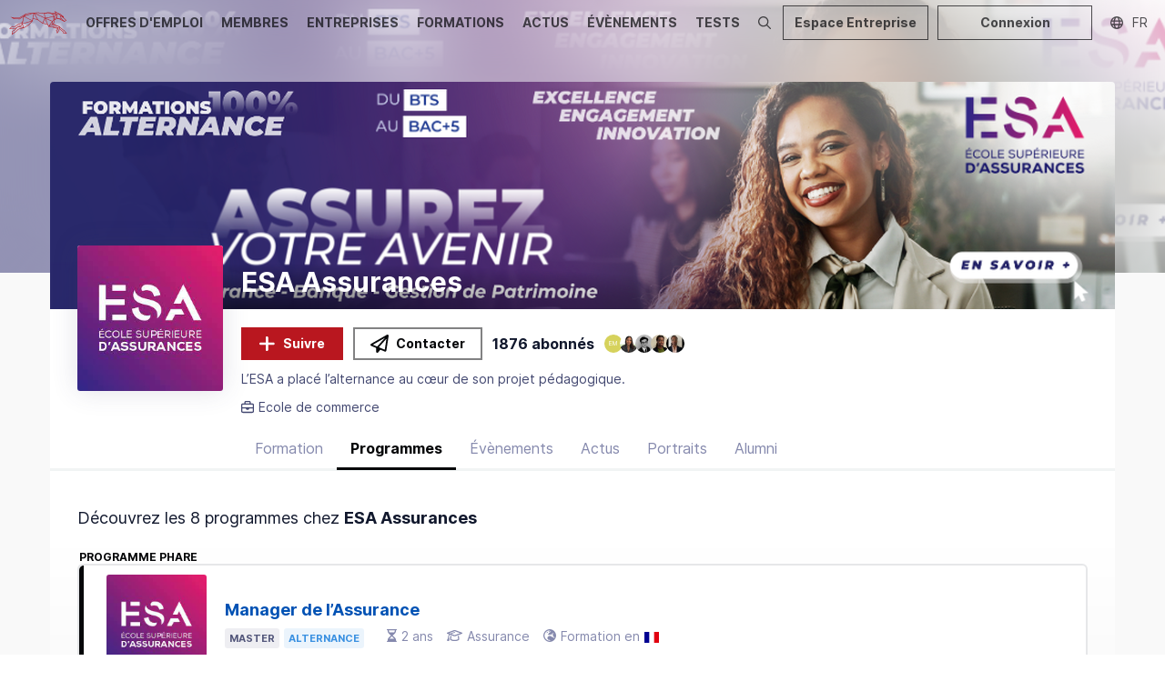

--- FILE ---
content_type: text/html; charset=utf-8
request_url: https://dogfinance.com/ec/esa-assurances/programmes
body_size: 45022
content:
<!DOCTYPE html><html lang="fr"><head><meta charSet="utf-8"/><meta name="viewport" content="width=device-width,initial-scale=1,viewport-fit=cover,user-scalable=no"/><meta name="og:site_name" content="Dogfinance.com"/><meta name="og:image" content="https://dogfinance.com/images/emails/dogfinance_logo_w.png"/><meta name="image" property="og:image" content="https://dogfinance.com/images/emails/dogfinance_logo_w.png"/><meta name="google-adsense-account" content="ca-pub-4781328652476643"/><script type="application/ld+json">{"@context":"http://schema.org","@type":"Organization","name":"Dogfinance.com","url":"https://dogfinance.com","logo":"https://dogfinance.com/images/emails/dogfinance_logo_w.png"}</script><title>Programmes chez ESA Assurances | Dogfinance</title><meta name="title" content="Programmes chez ESA Assurances | Dogfinance"/><meta name="description" content="Découvrez les programmes de ESA Assurances sur sa page Dogfinance"/><meta property="og:title" content="Programmes chez ESA Assurances | Dogfinance"/><meta property="og:description" content="Découvrez les programmes de ESA Assurances sur sa page Dogfinance"/><meta property="og:url" content="https://dogfinance.com/ec/esa-assurances/programmes"/><meta name="next-head-count" content="13"/><link rel="apple-touch-icon" sizes="180x180" href="/favicon/dogfinance/apple-touch-icon.png"/><link rel="icon" type="image/png" sizes="32x32" href="/favicon/dogfinance/favicon-32x32.png"/><link rel="icon" type="image/png" sizes="16x16" href="/favicon/dogfinance/favicon-16x16.png"/><link rel="manifest" href="/favicon/dogfinance/site.webmanifest"/><link rel="mask-icon" href="/favicon/dogfinance/safari-pinned-tab.svg" color="#060709"/><link rel="shortcut icon" href="/favicon/dogfinance/favicon.ico"/><meta name="msapplication-TileColor" content="#060709"/><meta name="msapplication-config" content="/favicon/dogfinance/browserconfig.xml"/><meta name="theme-color" content="#060709"/><link rel="stylesheet" href="/css/global.css"/><link rel="stylesheet" href="/css/normalize.css"/><link rel="stylesheet" href="/css/dogfinance.css"/><link rel="stylesheet" href="/css/utilities.css"/><link rel="preload" href="/_next/static/css/09e683df9381b6a6.css" as="style"/><link rel="stylesheet" href="/_next/static/css/09e683df9381b6a6.css" data-n-g=""/><noscript data-n-css=""></noscript><script defer="" nomodule="" src="/_next/static/chunks/polyfills-78c92fac7aa8fdd8.js"></script><script src="/_next/static/chunks/webpack-2fcd9a982433472c.js" defer=""></script><script src="/_next/static/chunks/framework-1b731df106f13cbe.js" defer=""></script><script src="/_next/static/chunks/main-52192e2bb1b346f8.js" defer=""></script><script src="/_next/static/chunks/pages/_app-8253f017533e4a0c.js" defer=""></script><script src="/_next/static/chunks/75fc9c18-544f33965d21dbc8.js" defer=""></script><script src="/_next/static/chunks/7518-20b0f7fcbf6980d9.js" defer=""></script><script src="/_next/static/chunks/6188-757435074bded638.js" defer=""></script><script src="/_next/static/chunks/7441-467aa91bf4b81a2b.js" defer=""></script><script src="/_next/static/chunks/2487-262d8d404b669dac.js" defer=""></script><script src="/_next/static/chunks/4562-2683077a6ac4fd2b.js" defer=""></script><script src="/_next/static/chunks/660-b27a636f1773b060.js" defer=""></script><script src="/_next/static/chunks/8830-3659fe2f41663ee5.js" defer=""></script><script src="/_next/static/chunks/842-51df75d3e60e780c.js" defer=""></script><script src="/_next/static/chunks/pages/entreprises/%5Bid%5D/programmes-325c0b3a8f63e5ef.js" defer=""></script><script src="/_next/static/74KN1_iWuOzgvgeYty1i9/_buildManifest.js" defer=""></script><script src="/_next/static/74KN1_iWuOzgvgeYty1i9/_ssgManifest.js" defer=""></script><style data-styled="" data-styled-version="5.3.11">.KjlKc{margin:0 auto;max-width:1170px;}/*!sc*/
.KjpJD{margin:0 auto;max-width:1490px;}/*!sc*/
data-styled.g2[id="sc-eccfc429-0"]{content:"KjlKc,KjpJD,"}/*!sc*/
.hTalvB{display:-webkit-box;display:-webkit-flex;display:-ms-flexbox;display:flex;-webkit-flex-direction:column;-ms-flex-direction:column;flex-direction:column;min-height:100vh;}/*!sc*/
@media (max-width:1200px){}/*!sc*/
@media (max-width:1200px){}/*!sc*/
data-styled.g3[id="sc-8e6697ff-0"]{content:"hTalvB,"}/*!sc*/
.kwzNQK{position:relative;-webkit-box-flex:1;-webkit-flex-grow:1;-ms-flex-positive:1;flex-grow:1;min-height:100%;display:block;background:var(--body-background);margin-top:-50px;padding:0 10px;}/*!sc*/
@media (max-width:1200px){.kwzNQK{margin-top:-48px;}}/*!sc*/
@media (max-width:1200px) and (orientation:landscape){}/*!sc*/
data-styled.g4[id="sc-8e6697ff-1"]{content:"kwzNQK,"}/*!sc*/
.dkCERw{width:51px;}/*!sc*/
.dkCERw img{display:block;width:100%;}/*!sc*/
.ebuvlG{width:280px;}/*!sc*/
.ebuvlG img{display:block;width:100%;}/*!sc*/
.dkCEPR{width:90px;}/*!sc*/
.dkCEPR img{display:block;width:100%;}/*!sc*/
data-styled.g5[id="sc-e8bfa2ec-0"]{content:"dkCERw,ebuvlG,dkCEPR,"}/*!sc*/
.dSRoow{background:#fff;z-index:0;position:relative;}/*!sc*/
data-styled.g10[id="sc-108c8a2b-0"]{content:"dSRoow,"}/*!sc*/
.iDdyaP{background:#fff;padding:40px 10px;}/*!sc*/
@media (max-width:1200px){.iDdyaP{background:#060709;padding:20px 10px;}}/*!sc*/
data-styled.g11[id="sc-108c8a2b-1"]{content:"iDdyaP,"}/*!sc*/
.kNJMeP{padding:0px 10px;color:#888b96;}/*!sc*/
data-styled.g12[id="sc-108c8a2b-2"]{content:"kNJMeP,"}/*!sc*/
.hsnIWj{background:#060709;padding:5px 10px;color:#fff;font-size:15px;}/*!sc*/
.hsnIWj li a{color:#fff;}/*!sc*/
@media (max-width:1200px){.hsnIWj{padding:0 20px 20px;}}/*!sc*/
data-styled.g13[id="sc-108c8a2b-3"]{content:"hsnIWj,"}/*!sc*/
.dGthFi{position:absolute;bottom:70%;left:0;z-index:-1;}/*!sc*/
@media (max-width:1200px){.dGthFi{display:none;}}/*!sc*/
data-styled.g14[id="sc-108c8a2b-4"]{content:"dGthFi,"}/*!sc*/
.gRzCpP{-webkit-columns:2;columns:2;list-style:none;padding:0;margin:0;}/*!sc*/
.gRzCpP li{padding:10px 0;}/*!sc*/
data-styled.g15[id="sc-108c8a2b-5"]{content:"gRzCpP,"}/*!sc*/
.bmUzJU{list-style-type:none;margin:0;padding:0;display:-webkit-box;display:-webkit-flex;display:-ms-flexbox;display:flex;}/*!sc*/
@media (max-width:1200px){.bmUzJU{-webkit-box-pack:center;-webkit-justify-content:center;-ms-flex-pack:center;justify-content:center;padding:10px 0;border-top:1px solid rgba(255,255,255,0.1);border-bottom:1px solid rgba(255,255,255,0.1);}}/*!sc*/
.bmUzJU li + li{margin-left:30px;}/*!sc*/
.bmUzJU a{color:#11182d;opacity:0.4;font-size:32px;}/*!sc*/
@media (max-width:1200px){.bmUzJU a{color:#ababab;opacity:1;font-size:18px;}}/*!sc*/
.bmUzJU a:hover{opacity:0.8;}/*!sc*/
data-styled.g17[id="sc-108c8a2b-7"]{content:"bmUzJU,"}/*!sc*/
.fgKYhK{display:none;position:relative;-webkit-box-pack:center;-webkit-justify-content:center;-ms-flex-pack:center;justify-content:center;}/*!sc*/
@media (max-width:1200px){.fgKYhK{display:-webkit-box;display:-webkit-flex;display:-ms-flexbox;display:flex;}}/*!sc*/
.fgKYhK ul{display:-webkit-box;display:-webkit-flex;display:-ms-flexbox;display:flex;list-style:none;margin:0;padding:0 10px;-webkit-flex-wrap:wrap;-ms-flex-wrap:wrap;flex-wrap:wrap;-webkit-box-pack:center;-webkit-justify-content:center;-ms-flex-pack:center;justify-content:center;}/*!sc*/
.fgKYhK li{display:-webkit-box;display:-webkit-flex;display:-ms-flexbox;display:flex;-webkit-align-items:center;-webkit-box-align:center;-ms-flex-align:center;align-items:center;height:30px;}/*!sc*/
.fgKYhK li a{display:-webkit-box;display:-webkit-flex;display:-ms-flexbox;display:flex;-webkit-align-items:center;-webkit-box-align:center;-ms-flex-align:center;align-items:center;padding:0 6px;color:#fff;height:100%;text-transform:uppercase;-webkit-text-decoration:none;text-decoration:none;font-size:1.3rem;position:relative;}/*!sc*/
.fgKYhK li a span{opacity:0.7;-webkit-transition:opacity 0.3s ease 0s;transition:opacity 0.3s ease 0s;}/*!sc*/
.fgKYhK li a:hover span{opacity:1;}/*!sc*/
.fgKYhK li a.active span{font-weight:bold;opacity:1;}/*!sc*/
data-styled.g18[id="sc-108c8a2b-8"]{content:"fgKYhK,"}/*!sc*/
.kMcreA{padding:40px 0;border-bottom:1px solid rgba(0,0,0,0.1);}/*!sc*/
@media (max-width:1200px){.kMcreA{padding:20px 20px;border:0;}}/*!sc*/
data-styled.g19[id="sc-108c8a2b-9"]{content:"kMcreA,"}/*!sc*/
.jYSkGq{position:relative;height:50px;display:-webkit-box;display:-webkit-flex;display:-ms-flexbox;display:flex;z-index:20;overflow:hidden;background:#f0f0f0;background:none;}/*!sc*/
.jYSkGq.layout-vertical{height:267px;}/*!sc*/
@media (max-width:1200px){.jYSkGq{background-position:center top;}.jYSkGq.layout-vertical{height:48px;}.jYSkGq.agefi-banner{height:auto;}}/*!sc*/
@media (min-width:768px){.jYSkGq.agefi-banner{height:200px;}.jYSkGq.centered-nav .desktop-nav{margin:auto;}}/*!sc*/
data-styled.g20[id="sc-f687b614-0"]{content:"jYSkGq,"}/*!sc*/
.gaOrfb{position:relative;display:-webkit-box;display:-webkit-flex;display:-ms-flexbox;display:flex;}/*!sc*/
.layout-vertical .sc-f687b614-2{-webkit-flex-direction:column;-ms-flex-direction:column;flex-direction:column;width:100%;-webkit-align-items:center;-webkit-box-align:center;-ms-flex-align:center;align-items:center;padding:50px 0;}/*!sc*/
@media (max-width:1200px){.layout-vertical .sc-f687b614-2{padding:inherit;width:auto;-webkit-flex-direction:inherit;-ms-flex-direction:inherit;flex-direction:inherit;}}/*!sc*/
data-styled.g22[id="sc-f687b614-2"]{content:"gaOrfb,"}/*!sc*/
.kCZSFz{position:absolute;display:-webkit-box;display:-webkit-flex;display:-ms-flexbox;display:flex;top:0;right:0;height:50px;}/*!sc*/
@media (max-width:1200px){.kCZSFz{height:48px;}}/*!sc*/
data-styled.g24[id="sc-f687b614-4"]{content:"kCZSFz,"}/*!sc*/
.dKLLEE{position:relative;display:-webkit-box;display:-webkit-flex;display:-ms-flexbox;display:flex;-webkit-align-items:center;-webkit-box-align:center;-ms-flex-align:center;align-items:center;max-width:125px;display:none;}/*!sc*/
@media (max-width:1200px){.dKLLEE{display:-webkit-box;display:-webkit-flex;display:-ms-flexbox;display:flex;}}/*!sc*/
.dKLLEE a{display:block;padding:12px 7px;}/*!sc*/
data-styled.g26[id="sc-f687b614-6"]{content:"dKLLEE,"}/*!sc*/
.hZyBZM{position:relative;display:-webkit-box;display:-webkit-flex;display:-ms-flexbox;display:flex;height:100%;}/*!sc*/
.layout-vertical .sc-f687b614-7{height:45px;}/*!sc*/
@media (max-width:1200px){.hZyBZM{display:none;}}/*!sc*/
.hZyBZM ul{display:-webkit-box;display:-webkit-flex;display:-ms-flexbox;display:flex;list-style:none;margin:0;padding:0;}/*!sc*/
.hZyBZM li{display:-webkit-box;display:-webkit-flex;display:-ms-flexbox;display:flex;-webkit-align-items:center;-webkit-box-align:center;-ms-flex-align:center;align-items:center;}/*!sc*/
.hZyBZM li a{display:-webkit-box;display:-webkit-flex;display:-ms-flexbox;display:flex;-webkit-align-items:center;-webkit-box-align:center;-ms-flex-align:center;align-items:center;padding:0 10px;color:#060709;height:100%;text-transform:uppercase;-webkit-text-decoration:none;text-decoration:none;font-weight:bold;font-size:1.4rem;position:relative;}/*!sc*/
.hZyBZM li a span{opacity:0.7;-webkit-transition:opacity 0.3s ease 0s;transition:opacity 0.3s ease 0s;}/*!sc*/
.hZyBZM li a::before{content:'';position:absolute;bottom:-1px;left:50%;height:3px;background:#060709;width:0;opacity:0;-webkit-transition:width 0.3s ease 0s,left 0.3s ease 0s,opacity 0.3s ease 0s;transition:width 0.3s ease 0s,left 0.3s ease 0s,opacity 0.3s ease 0s;}/*!sc*/
.hZyBZM li a:hover span{opacity:1;}/*!sc*/
.hZyBZM li a:hover::before{opacity:0.7;width:calc(100% - 20px);left:10px;}/*!sc*/
.hZyBZM li a.active span{opacity:1;}/*!sc*/
.hZyBZM li a.active::before{opacity:1;background:#F55241;width:calc(100% - 20px);left:10px;}/*!sc*/
data-styled.g27[id="sc-f687b614-7"]{content:"hZyBZM,"}/*!sc*/
.ehzohZ{display:none;position:relative;background:#fff;height:36px;overflow:hidden;}/*!sc*/
.ehzohZ::before{content:'';display:block;width:25px;height:36px;position:absolute;top:0;right:0;background:linear-gradient( to left,rgba(255,255,255,1),rgba(255,255,255,0) );z-index:20;pointer-events:none;}/*!sc*/
@media (max-width:1200px){.ehzohZ{display:-webkit-box;display:-webkit-flex;display:-ms-flexbox;display:flex;}}/*!sc*/
.ehzohZ ul{display:-webkit-box;display:-webkit-flex;display:-ms-flexbox;display:flex;list-style:none;margin:0;padding:0 10px;height:36px;}/*!sc*/
.ehzohZ ul::-webkit-scrollbar{-webkit-appearance:none;display:none;}/*!sc*/
.ehzohZ li{display:-webkit-box;display:-webkit-flex;display:-ms-flexbox;display:flex;-webkit-align-items:center;-webkit-box-align:center;-ms-flex-align:center;align-items:center;}/*!sc*/
.ehzohZ li a{display:-webkit-box;display:-webkit-flex;display:-ms-flexbox;display:flex;-webkit-align-items:center;-webkit-box-align:center;-ms-flex-align:center;align-items:center;padding:0 6px;color:#000;height:100%;text-transform:uppercase;-webkit-text-decoration:none;text-decoration:none;font-size:1.1rem;position:relative;}/*!sc*/
.ehzohZ li a span{opacity:0.7;-webkit-transition:opacity 0.3s ease 0s;transition:opacity 0.3s ease 0s;}/*!sc*/
.ehzohZ li a:hover span{opacity:1;}/*!sc*/
.ehzohZ li a.active span{font-weight:bold;opacity:1;}/*!sc*/
data-styled.g28[id="sc-f687b614-8"]{content:"ehzohZ,"}/*!sc*/
.fNJEmU{background:none;padding:13px 10px;margin:0;border:0 none;color:#060709;opacity:0.5;display:none;-webkit-box-pack:center;-webkit-justify-content:center;-ms-flex-pack:center;justify-content:center;-webkit-align-items:center;-webkit-box-align:center;-ms-flex-align:center;align-items:center;cursor:pointer;}/*!sc*/
@media (max-width:1200px){.fNJEmU{display:-webkit-box;display:-webkit-flex;display:-ms-flexbox;display:flex;}}/*!sc*/
data-styled.g29[id="sc-f687b614-9"]{content:"fNJEmU,"}/*!sc*/
.ggneJN{display:-webkit-box;display:-webkit-flex;display:-ms-flexbox;display:flex;-webkit-align-items:center;-webkit-box-align:center;-ms-flex-align:center;align-items:center;padding-right:10px;}/*!sc*/
.ggneJN > * + *{margin-left:10px;}/*!sc*/
@media (max-width:1200px){.ggneJN button,.ggneJN a{font-size:12px;line-height:26px;height:26px;padding:0 10px;}.ggneJN button svg,.ggneJN a svg{font-size:14px;}}/*!sc*/
data-styled.g30[id="sc-f687b614-10"]{content:"ggneJN,"}/*!sc*/
.iJbIls{background:none;border:0 none;cursor:pointer;color:#060709;opacity:0.7;display:-webkit-box;display:-webkit-flex;display:-ms-flexbox;display:flex;padding:10px;-webkit-transition:opacity 0.3s ease 0s;transition:opacity 0.3s ease 0s;}/*!sc*/
.iJbIls:hover{opacity:1;}/*!sc*/
data-styled.g38[id="sc-f687b614-18"]{content:"iJbIls,"}/*!sc*/
.KUcJk{width:20px;height:20px;position:relative;}/*!sc*/
data-styled.g41[id="sc-cddc5a6e-0"]{content:"KUcJk,"}/*!sc*/
.etXjCv{border-radius:50%;background:#fff;font-size:calc(20px/3);line-height:20px;text-align:center;color:#fff;-webkit-text-decoration:none;text-decoration:none;}/*!sc*/
.sc-cddc5a6e-0.role-admin .sc-cddc5a6e-1{z-index:0;}/*!sc*/
.sc-cddc5a6e-0.role-admin .sc-cddc5a6e-1::before{content:'';position:absolute;left:-4px;top:-4px;bottom:-4px;right:-4px;border-radius:50%;z-index:0;border:2px solid #03CE9C;}/*!sc*/
.sc-cddc5a6e-0.role-recruteur .sc-cddc5a6e-1{z-index:0;}/*!sc*/
.sc-cddc5a6e-0.role-recruteur .sc-cddc5a6e-1::before{content:'';position:absolute;left:-4px;top:-4px;bottom:-4px;right:-4px;border-radius:50%;z-index:0;border:2px solid #7966ee;}/*!sc*/
.etXjCv img{display:block;border-radius:50%;width:20px;height:20px;}/*!sc*/
data-styled.g42[id="sc-cddc5a6e-1"]{content:"etXjCv,"}/*!sc*/
.gVvpGC{width:160px;height:160px;}/*!sc*/
@media (max-width:1200px){}/*!sc*/
@media (max-width:640px){}/*!sc*/
.ehGuIe{width:40px;height:40px;}/*!sc*/
@media (max-width:1200px){}/*!sc*/
@media (max-width:640px){}/*!sc*/
.cOgFum{width:110px;height:110px;}/*!sc*/
@media (max-width:1200px){}/*!sc*/
@media (max-width:640px){.cOgFum{width:60px;height:60px;}}/*!sc*/
data-styled.g43[id="sc-cddc5a6e-2"]{content:"gVvpGC,ehGuIe,cOgFum,"}/*!sc*/
.kSJYdr{border-radius:3px;background:#fff;height:160px;width:160px;text-align:center;color:#8589ad;display:-webkit-box;display:-webkit-flex;display:-ms-flexbox;display:flex;-webkit-box-pack:center;-webkit-justify-content:center;-ms-flex-pack:center;justify-content:center;-webkit-align-items:center;-webkit-box-align:center;-ms-flex-align:center;align-items:center;}/*!sc*/
@media (max-width:1200px){}/*!sc*/
@media (max-width:640px){}/*!sc*/
.kSJYdr img{width:100%;display:block;border-radius:3px;}/*!sc*/
.kSJYdr svg{display:block;height:60%;}/*!sc*/
.bgjiov{border-radius:3px;background:#fff;height:40px;width:40px;text-align:center;color:#8589ad;display:-webkit-box;display:-webkit-flex;display:-ms-flexbox;display:flex;-webkit-box-pack:center;-webkit-justify-content:center;-ms-flex-pack:center;justify-content:center;-webkit-align-items:center;-webkit-box-align:center;-ms-flex-align:center;align-items:center;}/*!sc*/
@media (max-width:1200px){}/*!sc*/
@media (max-width:640px){}/*!sc*/
.bgjiov img{width:100%;display:block;border-radius:3px;}/*!sc*/
.bgjiov svg{display:block;height:60%;}/*!sc*/
.dTwCtX{border-radius:3px;background:#fff;height:110px;width:110px;text-align:center;color:#8589ad;display:-webkit-box;display:-webkit-flex;display:-ms-flexbox;display:flex;-webkit-box-pack:center;-webkit-justify-content:center;-ms-flex-pack:center;justify-content:center;-webkit-align-items:center;-webkit-box-align:center;-ms-flex-align:center;align-items:center;}/*!sc*/
@media (max-width:1200px){}/*!sc*/
@media (max-width:640px){.dTwCtX{width:60px;height:60px;}}/*!sc*/
.dTwCtX img{width:100%;display:block;border-radius:3px;}/*!sc*/
.dTwCtX svg{display:block;height:60%;}/*!sc*/
data-styled.g44[id="sc-cddc5a6e-3"]{content:"kSJYdr,bgjiov,dTwCtX,"}/*!sc*/
.jAmGfK{position:relative;cursor:pointer;font-size:14px;line-height:36px;height:36px;padding:0 20px;display:-webkit-inline-box;display:-webkit-inline-flex;display:-ms-inline-flexbox;display:inline-flex;-webkit-align-items:center;-webkit-box-align:center;-ms-flex-align:center;align-items:center;text-align:center;border:0 none;border-radius:0;-webkit-transition:all 0.15s ease;transition:all 0.15s ease;outline:0;}/*!sc*/
.jAmGfK svg{font-size:20px;-webkit-animation-duration:0.8s;animation-duration:0.8s;max-height:100%;}/*!sc*/
.jAmGfK svg + span,.jAmGfK span + svg{margin-left:8px;}/*!sc*/
.jAmGfK span{white-space:nowrap;font-weight:bold;}/*!sc*/
.jAmGfK.button-full-width{width:100%;-webkit-box-pack:center;-webkit-justify-content:center;-ms-flex-pack:center;justify-content:center;}/*!sc*/
.jAmGfK.button-large{font-size:18px;line-height:50px;height:50px;}/*!sc*/
.jAmGfK.button-small{font-size:12px;line-height:28px;height:28px;padding:0 10px;}/*!sc*/
.jAmGfK.button-small svg{font-size:14px;}/*!sc*/
.jAmGfK.button-icon-only{padding:0;width:36px;border-radius:0;-webkit-box-pack:center;-webkit-justify-content:center;-ms-flex-pack:center;justify-content:center;}/*!sc*/
.jAmGfK.button-icon-only svg + span,.jAmGfK.button-icon-only span + svg{margin-left:0;}/*!sc*/
.jAmGfK.button-icon-only svg{font-size:16px;}/*!sc*/
.jAmGfK.button-icon-only.button-small{width:28px;}/*!sc*/
.jAmGfK.button-icon-only.button-large{width:50px;}/*!sc*/
.jAmGfK.button-icon-only::before{border-radius:0;top:1px;left:1px;right:1px;bottom:1px;}/*!sc*/
.jAmGfK.button-normal{background:#060709;color:#fff;}/*!sc*/
.jAmGfK.button-normal::before{display:none;box-shadow:0 0 0 2px #060709;}/*!sc*/
.jAmGfK.button-action{background:#B9171F;color:#fff;}/*!sc*/
.jAmGfK.button-action::before{display:none;box-shadow:0 0 0 2px #B9171F;}/*!sc*/
.jAmGfK.button-clear{background:transparent;color:#060709;}/*!sc*/
.jAmGfK.button-clear::before{box-shadow:0 0 0 2px rgba(6,7,9,0.5);}/*!sc*/
.jAmGfK.button-outline{background:transparent;color:#060709;}/*!sc*/
.jAmGfK.button-outline::before{box-shadow:inset 0 0 0 2px rgba(6,7,9,0.5);}/*!sc*/
.jAmGfK.button-outline-ondark{background:transparent;color:#fff;}/*!sc*/
.jAmGfK.button-outline-ondark::before{box-shadow:inset 0 0 0 2px rgba(185,23,31,0.5);}/*!sc*/
.jAmGfK.button-delete{background:transparent;color:#d80027;}/*!sc*/
.jAmGfK.button-delete::before{box-shadow:0 0 0 2px rgba(218,0,38,0.5);}/*!sc*/
.jAmGfK.button-white{background:rgba(255,255,255,1);color:#000;}/*!sc*/
.jAmGfK.button-white::before{box-shadow:0 0 0 2px rgba(255,255,255,0.5);}/*!sc*/
.jAmGfK.button-white-trans{background:rgba(255,255,255,0.8);color:#060709;}/*!sc*/
.jAmGfK.button-white-trans::before{box-shadow:0 0 0 2px #060709;}/*!sc*/
.jAmGfK.button-white-red{background:rgba(255,255,255,1);color:#d80027;}/*!sc*/
.jAmGfK.button-white-red::before{box-shadow:0 0 0 2px #d80027;}/*!sc*/
.jAmGfK::before{content:'';position:absolute;top:0px;left:1px;right:1px;bottom:0px;border:0;border-radius:0;-webkit-transition:all 0.25s ease;transition:all 0.25s ease;opacity:0;}/*!sc*/
.jAmGfK.button-outline::before,.jAmGfK.button-outline-ondark::before{opacity:1;}/*!sc*/
.jAmGfK:hover{-webkit-text-decoration:none;text-decoration:none;}/*!sc*/
.jAmGfK:hover::before{opacity:1;}/*!sc*/
.jAmGfK:hover.button-normal{background:rgba(6,7,9,0.75);}/*!sc*/
.jAmGfK:hover.button-normal:disabled{background:#6f7f9f;}/*!sc*/
.jAmGfK:hover.button-action{background:#e32029;}/*!sc*/
.jAmGfK:hover.button-action:disabled{background:#fad5d7;}/*!sc*/
.jAmGfK:hover.button-clear,.jAmGfK:hover.button-outline{background:transparent;}/*!sc*/
.jAmGfK:hover.button-outline::before{box-shadow:inset 0 0 0 2px rgba(6,7,9,0.75);}/*!sc*/
.jAmGfK:hover.button-outline-ondark::before{box-shadow:inset 0 0 0 2px #B9171F;}/*!sc*/
.jAmGfK:active:not(:disabled)::before{opacity:0;}/*!sc*/
.jAmGfK:active:not(:disabled).button-normal{background:#000;color:rgba(255,255,255,0.7);}/*!sc*/
.jAmGfK:active:not(:disabled).button-action{background:#8c1117;color:rgba(255,255,255,0.7);}/*!sc*/
.jAmGfK:active:not(:disabled).button-clear,.jAmGfK:active:not(:disabled).button-outline{background:rgba(6,7,9,0.1);color:#060709;}/*!sc*/
.jAmGfK:active:not(:disabled).button-delete{background:rgb(255,235,237);color:#d80027;}/*!sc*/
.jAmGfK:active:not(:disabled).button-outline::before{opacity:1;box-shadow:inset 0 0 0 2px rgba(6,7,9,0.9);}/*!sc*/
.jAmGfK:active:not(:disabled).button-outline-ondark{background:rgba(255,255,255,0.1);box-shadow:inset 0 0 0 2px rgba(185,23,31,0.7);}/*!sc*/
.jAmGfK:active:not(:disabled).button-white-trans{background:rgba(255,255,255,0.9);}/*!sc*/
.jAmGfK:active:not(:disabled).button-white-red{background:rgba(255,255,255,0.9);}/*!sc*/
.jAmGfK:disabled{opacity:0.5;cursor:not-allowed;}/*!sc*/
.jAmGfK:disabled::before{display:none;}/*!sc*/
data-styled.g49[id="sc-225d8842-0"]{content:"jAmGfK,"}/*!sc*/
.GEPAK{height:100%;outline:0;border:0 none;position:relative;cursor:pointer;background:transparent;opacity:0.7;color:#060709;-webkit-text-decoration:none;text-decoration:none;width:6rem;display:-webkit-box;display:-webkit-flex;display:-ms-flexbox;display:flex;-webkit-flex-direction:row;-ms-flex-direction:row;flex-direction:row;-webkit-box-pack:center;-webkit-justify-content:center;-ms-flex-pack:center;justify-content:center;-webkit-align-items:center;-webkit-box-align:center;-ms-flex-align:center;align-items:center;}/*!sc*/
.GEPAK:hover{background:rgba(6,7,9,0.10);-webkit-text-decoration:none;text-decoration:none;}/*!sc*/
.isopen .sc-ba4324e0-0{background:#060709;opacity:1;color:#fff;}/*!sc*/
.active .sc-ba4324e0-0::after{content:'';position:absolute;bottom:0;left:0px;right:0px;height:3px;background:#B9171F;z-index:10;}/*!sc*/
data-styled.g88[id="sc-ba4324e0-0"]{content:"GEPAK,"}/*!sc*/
.dnlmSl{border-radius:6px;background:#fff;}/*!sc*/
data-styled.g119[id="sc-81e5ad1d-0"]{content:"dnlmSl,"}/*!sc*/
.jEyxAK{position:relative;display:-webkit-inline-box;display:-webkit-inline-flex;display:-ms-inline-flexbox;display:inline-flex;padding:0 5px;font-size:11px;line-height:22px;font-weight:bold;color:#52567A;-webkit-align-items:center;-webkit-box-align:center;-ms-flex-align:center;align-items:center;}/*!sc*/
.jEyxAK::before{content:'';position:absolute;top:0;left:0;width:100%;height:100%;border-radius:3px;background:#52567A;opacity:0.1;}/*!sc*/
.bvjNZq{position:relative;display:-webkit-inline-box;display:-webkit-inline-flex;display:-ms-inline-flexbox;display:inline-flex;padding:0 5px;font-size:11px;line-height:22px;font-weight:bold;color:#3A90E1;-webkit-align-items:center;-webkit-box-align:center;-ms-flex-align:center;align-items:center;}/*!sc*/
.bvjNZq::before{content:'';position:absolute;top:0;left:0;width:100%;height:100%;border-radius:3px;background:#3A90E1;opacity:0.1;}/*!sc*/
data-styled.g170[id="sc-96fe4773-0"]{content:"jEyxAK,bvjNZq,"}/*!sc*/
.ldQPml{display:-webkit-box;display:-webkit-flex;display:-ms-flexbox;display:flex;-webkit-flex-wrap:wrap;-ms-flex-wrap:wrap;flex-wrap:wrap;}/*!sc*/
.ldQPml a{position:relative;display:block;color:#8589AD;font-size:16px;padding:15px;-webkit-text-decoration:none;text-decoration:none;-webkit-transition:all 100ms linear 0s;transition:all 100ms linear 0s;}/*!sc*/
@media (max-width:1200px){.ldQPml a{font-size:15px;}}/*!sc*/
.ldQPml a:hover{color:#000;}/*!sc*/
.ldQPml a::after{content:'';position:absolute;bottom:0px;left:0;right:0;height:3px;}/*!sc*/
.ldQPml a.active{color:#060709;font-weight:bold;}/*!sc*/
.ldQPml a.active::after{background-color:#060709;}/*!sc*/
.ldQPml.scroll-mobile{-webkit-flex-wrap:nowrap;-ms-flex-wrap:nowrap;flex-wrap:nowrap;}/*!sc*/
.ldQPml.scroll-mobile a{padding:9px 20px;border-radius:25px;box-shadow:inset 0 0 0 2px #E3E4E8;white-space:nowrap;}/*!sc*/
.ldQPml.scroll-mobile a + a{margin-left:10px;}/*!sc*/
.ldQPml.scroll-mobile a::after{display:none;}/*!sc*/
.ldQPml.scroll-mobile a.active{color:#fff;font-weight:bold;background:#12AB7D;box-shadow:inset 0 0 0 0px #E3E4E8;}/*!sc*/
data-styled.g438[id="sc-f00b46b0-0"]{content:"ldQPml,"}/*!sc*/
.bJrujW{z-index:0;position:absolute;top:0;left:0;width:100%;height:300px;background:url(https://cdn.carrevolutis.com/reborn-production-cdn-bucket/pageentreprises/147/esa-assurances-dogfinance_n_1748859517.png);background-size:cover;background-repeat:no-repeat;background-position:center center;}/*!sc*/
.bJrujW::after{z-index:1;position:absolute;top:0;left:0;bottom:0;right:0;background:rgba(255,255,255,0.5);content:'';-webkit-backdrop-filter:blur(40px);backdrop-filter:blur(40px);}/*!sc*/
@media (max-width:1200px){.bJrujW{height:50px;}}/*!sc*/
data-styled.g507[id="sc-5e91343b-0"]{content:"bJrujW,"}/*!sc*/
.bDxaos{position:relative;height:250px;z-index:0;-webkit-transition:height 0.2s ease-in-out;transition:height 0.2s ease-in-out;}/*!sc*/
@media (max-width:640px){.bDxaos{min-height:0;margin:0 -10px;}}/*!sc*/
@media (max-width:769px){.bDxaos{height:135px;margin:0 -10px;}}/*!sc*/
data-styled.g508[id="sc-5e91343b-1"]{content:"bDxaos,"}/*!sc*/
.bQgdwV{position:absolute;top:0;left:0;width:100%;height:100%;background:url(https://cdn.carrevolutis.com/reborn-production-cdn-bucket/pageentreprises/147/esa-assurances-dogfinance_n_1748859517.png);background-size:cover;background-repeat:no-repeat;background-position:center center;border-radius:4px 4px 0 0;}/*!sc*/
@media (max-width:1200px){.bQgdwV{border-radius:0;}}/*!sc*/
data-styled.g509[id="sc-5e91343b-2"]{content:"bQgdwV,"}/*!sc*/
.cSfyGP{position:relative;margin:90px 0 50px;background:inherit;}/*!sc*/
@media (max-width:1200px){.cSfyGP{margin:50px 0 50px;}}/*!sc*/
data-styled.g511[id="sc-5e91343b-4"]{content:"cSfyGP,"}/*!sc*/
.jMashm{background:#fff;border-radius:3px;margin-top:-70px;position:relative;box-shadow:0px 0px 29px rgba(66,71,112,0.16);-webkit-transform:translateY(0);-ms-transform:translateY(0);transform:translateY(0);opacity:1;-webkit-transition:all 0.25s ease-in-out;transition:all 0.25s ease-in-out;}/*!sc*/
.jMashm.is-sticky{-webkit-transform:translateY(-50%);-ms-transform:translateY(-50%);transform:translateY(-50%);opacity:0;}/*!sc*/
@media (max-width:1200px){.jMashm.is-sticky{-webkit-transform:translateY(0);-ms-transform:translateY(0);transform:translateY(0);opacity:1;}}/*!sc*/
@media (max-width:1200px){.jMashm{width:82px;width:82px;margin-top:-48px;margin-left:auto;margin-right:auto;}.jMashm .sc-cddc5a6e-2{width:82px;height:82px;}.jMashm .sc-cddc5a6e-2 .sc-cddc5a6e-3{width:82px;height:82px;}}/*!sc*/
data-styled.g512[id="sc-5e91343b-5"]{content:"jMashm,"}/*!sc*/
.kurSby{margin-top:-60px;}/*!sc*/
@media (max-width:1200px){.kurSby{margin-top:10px;}}/*!sc*/
data-styled.g513[id="sc-5e91343b-6"]{content:"kurSby,"}/*!sc*/
.jzPxow{font-size:30px;color:#fff;line-height:60px;position:relative;z-index:0;font-weight:bold;}/*!sc*/
@media (max-width:1200px){.jzPxow{color:#000;line-height:1.5;text-align:center;font-size:24px;}}/*!sc*/
@media (max-width:640px){.jzPxow{line-height:1.375;font-size:16px;}}/*!sc*/
.jzPxow::before{content:'';z-index:-1;width:70%;height:100%;position:absolute;bottom:0;left:-30px;background:radial-gradient( 103.26% 84.43% at 0% 100%,#000000 0%,rgba(0,0,0,0) 100% );opacity:0.6;}/*!sc*/
@media (max-width:1200px){.jzPxow::before{display:none;}}/*!sc*/
data-styled.g514[id="sc-5e91343b-7"]{content:"jzPxow,"}/*!sc*/
.hanEDk{position:relative;padding-bottom:10px;}/*!sc*/
@media (max-width:1200px){.hanEDk{border-radius:6px;padding-bottom:15px;margin-top:-30px;height:auto;}}/*!sc*/
data-styled.g515[id="sc-5e91343b-8"]{content:"hanEDk,"}/*!sc*/
.cjauWz{position:-webkit-sticky;position:sticky;top:0;background:#fff;display:-webkit-box;display:-webkit-flex;display:-ms-flexbox;display:flex;-webkit-align-items:center;-webkit-box-align:center;-ms-flex-align:center;align-items:center;z-index:5;}/*!sc*/
.cjauWz.is-sticky{-webkit-transition:all 0.3s ease-in-out;transition:all 0.3s ease-in-out;box-shadow:0px 0px 20px rgba(39,6,6,0.1);}/*!sc*/
.cjauWz.is-sticky::after{opacity:0;bottom:-3px;}/*!sc*/
.cjauWz::after{content:'';position:absolute;bottom:0;left:0;width:100%;height:3px;background:#f1f4f4;z-index:-1;-webkit-transition:all 0.3s ease-in-out;transition:all 0.3s ease-in-out;}/*!sc*/
data-styled.g516[id="sc-5e91343b-9"]{content:"cjauWz,"}/*!sc*/
.eIOZA{width:210px;overflow:hidden;}/*!sc*/
data-styled.g517[id="sc-5e91343b-10"]{content:"eIOZA,"}/*!sc*/
.hhnoqe{-webkit-transform:translateY(-100%);-ms-transform:translateY(-100%);transform:translateY(-100%);opacity:0;-webkit-transition:all 0.25s ease-in-out;transition:all 0.25s ease-in-out;}/*!sc*/
.sc-5e91343b-9.is-sticky .sc-5e91343b-11{-webkit-transform:translateY(0);-ms-transform:translateY(0);transform:translateY(0);opacity:1;}/*!sc*/
data-styled.g518[id="sc-5e91343b-11"]{content:"hhnoqe,"}/*!sc*/
.efyFsB{margin-left:-5px;border:1px solid #fff;border-radius:50%;}/*!sc*/
data-styled.g519[id="sc-5e91343b-12"]{content:"efyFsB,"}/*!sc*/
.iIbuYZ{position:relative;z-index:0;min-height:275px;}/*!sc*/
@media (max-width:1200px){.iIbuYZ{min-height:inherit;}}/*!sc*/
.iIbuYZ::before{content:'';z-index:-1;position:absolute;top:0;left:0;width:100%;height:275px;background:linear-gradient(180deg,#ffffff 20%,transparent 100%);}/*!sc*/
@media (max-width:1200px){.iIbuYZ::before{display:none;}}/*!sc*/
data-styled.g520[id="sc-5e91343b-13"]{content:"iIbuYZ,"}/*!sc*/
.IWJSo{-webkit-line-clamp:2;word-wrap:break-word;display:-webkit-box;-webkit-box-orient:vertical;overflow:hidden;}/*!sc*/
data-styled.g521[id="sc-5e91343b-14"]{content:"IWJSo,"}/*!sc*/
.jYcqjF{background:#fff;border-radius:6px;display:-webkit-box;display:-webkit-flex;display:-ms-flexbox;display:flex;position:relative;min-height:130px;border:2px solid rgba(17,24,45,0.1);}/*!sc*/
.jYcqjF.highlight::before{position:absolute;left:0;content:'';top:0;height:100%;width:5px;background:#060709;border-radius:6px 0 0 6px;}/*!sc*/
data-styled.g727[id="sc-fbf7becb-0"]{content:"jYcqjF,"}/*!sc*/
.fiRBHI::before{content:'';position:absolute;left:0;top:0;width:100%;height:100%;}/*!sc*/
data-styled.g728[id="sc-fbf7becb-1"]{content:"fiRBHI,"}/*!sc*/
.fLRfhJ{position:absolute;bottom:100%;left:0;color:#060709;text-transform:uppercase;font-size:12px;font-weight:700;line-height:1.5;}/*!sc*/
data-styled.g729[id="sc-fbf7becb-2"]{content:"fLRfhJ,"}/*!sc*/
.cHToRr{margin-right:15px;}/*!sc*/
data-styled.g730[id="sc-fbf7becb-3"]{content:"cHToRr,"}/*!sc*/
</style></head><body><noscript><iframe src="https://www.googletagmanager.com/ns.html?id=GTM-WD5X7BPS" height="0" width="0" style="display: none; visibility: hidden;" /></noscript><div id="__next"><script async="" src="https://securepubads.g.doubleclick.net/tag/js/gpt.js"></script><div class="Toastify"></div><div class="sc-8e6697ff-0 hTalvB"><div class="flex flex-col"><nav class="sc-f687b614-8 ehzohZ"><ul class="overflow-auto"><li><a href="/offres"><svg aria-hidden="true" focusable="false" data-prefix="fas" data-icon="angle-right" class="svg-inline--fa fa-angle-right mr-05 block" role="img" xmlns="http://www.w3.org/2000/svg" viewBox="0 0 256 512" style="color:#7966EE"><path fill="currentColor" d="M246.6 233.4c12.5 12.5 12.5 32.8 0 45.3l-160 160c-12.5 12.5-32.8 12.5-45.3 0s-12.5-32.8 0-45.3L178.7 256 41.4 118.6c-12.5-12.5-12.5-32.8 0-45.3s32.8-12.5 45.3 0l160 160z"></path></svg><span>Offres d&#x27;emploi</span></a></li><li><a href="/reseau"><svg aria-hidden="true" focusable="false" data-prefix="fas" data-icon="angle-right" class="svg-inline--fa fa-angle-right mr-05 block" role="img" xmlns="http://www.w3.org/2000/svg" viewBox="0 0 256 512" style="color:#7966EE"><path fill="currentColor" d="M246.6 233.4c12.5 12.5 12.5 32.8 0 45.3l-160 160c-12.5 12.5-32.8 12.5-45.3 0s-12.5-32.8 0-45.3L178.7 256 41.4 118.6c-12.5-12.5-12.5-32.8 0-45.3s32.8-12.5 45.3 0l160 160z"></path></svg><span>Membres</span></a></li><li><a href="/entreprises"><svg aria-hidden="true" focusable="false" data-prefix="fas" data-icon="angle-right" class="svg-inline--fa fa-angle-right mr-05 block" role="img" xmlns="http://www.w3.org/2000/svg" viewBox="0 0 256 512" style="color:#3A90E1"><path fill="currentColor" d="M246.6 233.4c12.5 12.5 12.5 32.8 0 45.3l-160 160c-12.5 12.5-32.8 12.5-45.3 0s-12.5-32.8 0-45.3L178.7 256 41.4 118.6c-12.5-12.5-12.5-32.8 0-45.3s32.8-12.5 45.3 0l160 160z"></path></svg><span>Entreprises</span></a></li><li><a href="/formations"><svg aria-hidden="true" focusable="false" data-prefix="fas" data-icon="angle-right" class="svg-inline--fa fa-angle-right mr-05 block" role="img" xmlns="http://www.w3.org/2000/svg" viewBox="0 0 256 512" style="color:#060709"><path fill="currentColor" d="M246.6 233.4c12.5 12.5 12.5 32.8 0 45.3l-160 160c-12.5 12.5-32.8 12.5-45.3 0s-12.5-32.8 0-45.3L178.7 256 41.4 118.6c-12.5-12.5-12.5-32.8 0-45.3s32.8-12.5 45.3 0l160 160z"></path></svg><span>Formations</span></a></li><li><a href="/actu"><svg aria-hidden="true" focusable="false" data-prefix="fas" data-icon="angle-right" class="svg-inline--fa fa-angle-right mr-05 block" role="img" xmlns="http://www.w3.org/2000/svg" viewBox="0 0 256 512" style="color:#12AB7D"><path fill="currentColor" d="M246.6 233.4c12.5 12.5 12.5 32.8 0 45.3l-160 160c-12.5 12.5-32.8 12.5-45.3 0s-12.5-32.8 0-45.3L178.7 256 41.4 118.6c-12.5-12.5-12.5-32.8 0-45.3s32.8-12.5 45.3 0l160 160z"></path></svg><span>Actus</span></a></li><li><a href="/events"><svg aria-hidden="true" focusable="false" data-prefix="fas" data-icon="angle-right" class="svg-inline--fa fa-angle-right mr-05 block" role="img" xmlns="http://www.w3.org/2000/svg" viewBox="0 0 256 512" style="color:#FF8D27"><path fill="currentColor" d="M246.6 233.4c12.5 12.5 12.5 32.8 0 45.3l-160 160c-12.5 12.5-32.8 12.5-45.3 0s-12.5-32.8 0-45.3L178.7 256 41.4 118.6c-12.5-12.5-12.5-32.8 0-45.3s32.8-12.5 45.3 0l160 160z"></path></svg><span>Évènements</span></a></li><li><a href="/tests"><svg aria-hidden="true" focusable="false" data-prefix="fas" data-icon="angle-right" class="svg-inline--fa fa-angle-right mr-05 block" role="img" xmlns="http://www.w3.org/2000/svg" viewBox="0 0 256 512" style="color:#FF8D27"><path fill="currentColor" d="M246.6 233.4c12.5 12.5 12.5 32.8 0 45.3l-160 160c-12.5 12.5-32.8 12.5-45.3 0s-12.5-32.8 0-45.3L178.7 256 41.4 118.6c-12.5-12.5-12.5-32.8 0-45.3s32.8-12.5 45.3 0l160 160z"></path></svg><span>Tests</span></a></li></ul></nav><header class="sc-f687b614-0 jYSkGq"><div class="sc-f687b614-2 gaOrfb desktop-nav"><button class="sc-f687b614-9 fNJEmU"><svg aria-hidden="true" focusable="false" data-prefix="far" data-icon="bars" class="svg-inline--fa fa-bars " role="img" xmlns="http://www.w3.org/2000/svg" viewBox="0 0 448 512"><path fill="currentColor" d="M0 88C0 74.7 10.7 64 24 64H424c13.3 0 24 10.7 24 24s-10.7 24-24 24H24C10.7 112 0 101.3 0 88zM0 248c0-13.3 10.7-24 24-24H424c13.3 0 24 10.7 24 24s-10.7 24-24 24H24c-13.3 0-24-10.7-24-24zM448 408c0 13.3-10.7 24-24 24H24c-13.3 0-24-10.7-24-24s10.7-24 24-24H424c13.3 0 24 10.7 24 24z"></path></svg></button><div class="sc-f687b614-6 dKLLEE"><a href="/"><div class="sc-e8bfa2ec-0 dkCERw"><img src="/images/dogfinance/dogfinance-sigle-b.svg" alt="dogfinance Logo"/></div></a></div><div class="flex items-center"><nav class="sc-f687b614-7 hZyBZM"><ul><li><a href="/offres"><span>Offres d&#x27;emploi</span></a></li><li><a href="/reseau"><span>Membres</span></a></li><li><a href="/entreprises"><span>Entreprises</span></a></li><li><a href="/formations"><span>Formations</span></a></li><li><a href="/actu"><span>Actus</span></a></li><li><a href="/events"><span>Évènements</span></a></li><li><a href="/tests"><span>Tests</span></a></li></ul></nav><button class="sc-f687b614-18 iJbIls"><svg aria-hidden="true" focusable="false" data-prefix="far" data-icon="magnifying-glass" class="svg-inline--fa fa-magnifying-glass " role="img" xmlns="http://www.w3.org/2000/svg" viewBox="0 0 512 512"><path fill="currentColor" d="M368 208A160 160 0 1 0 48 208a160 160 0 1 0 320 0zM337.1 371.1C301.7 399.2 256.8 416 208 416C93.1 416 0 322.9 0 208S93.1 0 208 0S416 93.1 416 208c0 48.8-16.8 93.7-44.9 129.1L505 471c9.4 9.4 9.4 24.6 0 33.9s-24.6 9.4-33.9 0L337.1 371.1z"></path></svg><span class="sr-only">Recherche</span></button></div></div><div class="sc-f687b614-4 kCZSFz"><div class="sc-f687b614-4 kCZSFz"><div class="sc-f687b614-10 ggneJN"><div class="inline-block relative h-full"><div class="sc-ba4324e0-0 GEPAK"><svg aria-hidden="true" focusable="false" data-prefix="far" data-icon="globe" class="svg-inline--fa fa-globe mr-1" role="img" xmlns="http://www.w3.org/2000/svg" viewBox="0 0 512 512"><path fill="currentColor" d="M256 464c7.4 0 27-7.2 47.6-48.4c8.8-17.7 16.4-39.2 22-63.6H186.4c5.6 24.4 13.2 45.9 22 63.6C229 456.8 248.6 464 256 464zM178.5 304h155c1.6-15.3 2.5-31.4 2.5-48s-.9-32.7-2.5-48h-155c-1.6 15.3-2.5 31.4-2.5 48s.9 32.7 2.5 48zm7.9-144H325.6c-5.6-24.4-13.2-45.9-22-63.6C283 55.2 263.4 48 256 48s-27 7.2-47.6 48.4c-8.8 17.7-16.4 39.2-22 63.6zm195.3 48c1.5 15.5 2.2 31.6 2.2 48s-.8 32.5-2.2 48h76.7c3.6-15.4 5.6-31.5 5.6-48s-1.9-32.6-5.6-48H381.8zm58.8-48c-21.4-41.1-56.1-74.1-98.4-93.4c14.1 25.6 25.3 57.5 32.6 93.4h65.9zm-303.3 0c7.3-35.9 18.5-67.7 32.6-93.4c-42.3 19.3-77 52.3-98.4 93.4h65.9zM53.6 208c-3.6 15.4-5.6 31.5-5.6 48s1.9 32.6 5.6 48h76.7c-1.5-15.5-2.2-31.6-2.2-48s.8-32.5 2.2-48H53.6zM342.1 445.4c42.3-19.3 77-52.3 98.4-93.4H374.7c-7.3 35.9-18.5 67.7-32.6 93.4zm-172.2 0c-14.1-25.6-25.3-57.5-32.6-93.4H71.4c21.4 41.1 56.1 74.1 98.4 93.4zM256 512A256 256 0 1 1 256 0a256 256 0 1 1 0 512z"></path></svg>FR</div></div></div></div></div></header></div><main class="sc-8e6697ff-1 kwzNQK"><iframe src="https://recruteur.carrevolutis.com/fr/sso" sandbox="allow-scripts allow-same-origin allow-top-navigation allow-forms allow-popups allow-pointer-lock allow-popups-to-escape-sandbox" width="0" height="0" style="display:block;border:0 none"></iframe><div class="sc-5e91343b-0 bJrujW"></div><div class="sc-eccfc429-0 KjlKc z-0 relative"><div class="sc-81e5ad1d-0 sc-5e91343b-4 dnlmSl cSfyGP relative z-0"><div class="sc-5e91343b-1 bDxaos"><div class="sc-5e91343b-2 bQgdwV"></div></div><div class="sc-5e91343b-8 hanEDk bg-white px-3 flex z-10 md:flex-col"><div class="mr-2 z-10 md:mr-0"><div class="sc-5e91343b-5 jMashm"><div class="sc-cddc5a6e-2 gVvpGC"><div class="sc-cddc5a6e-3 kSJYdr"><img src="https://cdn.carrevolutis.com/reborn-production-cdn-bucket/societes/522/esa-assurances_n_1682412505.png" alt="ESA Assurances"/></div></div></div></div><div class="sc-5e91343b-6 kurSby flex-1 z-0 md:flex md:flex-col"><div class="sc-5e91343b-7 jzPxow mb-2 md:mb-05 md:order-first">ESA Assurances</div><div class="flex items-center md:justify-center md:order-3 md:mt-1"><div class="md:hidden"><button class="sc-225d8842-0 jAmGfK button-action    "><svg aria-hidden="true" focusable="false" data-prefix="fas" data-icon="plus" class="svg-inline--fa fa-plus " role="img" xmlns="http://www.w3.org/2000/svg" viewBox="0 0 448 512"><path fill="currentColor" d="M240 80c0-17.7-14.3-32-32-32s-32 14.3-32 32V224H32c-17.7 0-32 14.3-32 32s14.3 32 32 32H176V432c0 17.7 14.3 32 32 32s32-14.3 32-32V288H384c17.7 0 32-14.3 32-32s-14.3-32-32-32H240V80z"></path></svg> <span>Suivre</span> <!-- --> </button></div><div class="md:hidden ml-1"><a class="sc-225d8842-0 jAmGfK button-outline    " href="/messages?uid=352149"><svg aria-hidden="true" focusable="false" data-prefix="far" data-icon="paper-plane" class="svg-inline--fa fa-paper-plane " role="img" xmlns="http://www.w3.org/2000/svg" viewBox="0 0 512 512"><path fill="currentColor" d="M16.1 260.2c-22.6 12.9-20.5 47.3 3.6 57.3L160 376V479.3c0 18.1 14.6 32.7 32.7 32.7c9.7 0 18.9-4.3 25.1-11.8l62-74.3 123.9 51.6c18.9 7.9 40.8-4.5 43.9-24.7l64-416c1.9-12.1-3.4-24.3-13.5-31.2s-23.3-7.5-34-1.4l-448 256zm52.1 25.5L409.7 90.6 190.1 336l1.2 1L68.2 285.7zM403.3 425.4L236.7 355.9 450.8 116.6 403.3 425.4z"></path></svg> <span>Contacter</span> <!-- --> </a></div><div class="ml-1 text-lg font-bold md:font-normal md:text-sm">1876 abonnés</div><div class="ml-1 flex pl-05"><div class="sc-5e91343b-12 efyFsB"><div size="20" class="sc-cddc5a6e-0 KUcJk"><div size="20" style="background:hsl(58, 60%, 60%)" class="sc-cddc5a6e-1 etXjCv">EM</div></div></div><div class="sc-5e91343b-12 efyFsB"><div size="20" class="sc-cddc5a6e-0 KUcJk"><div size="20" class="sc-cddc5a6e-1 etXjCv"><img src="https://cdn.carrevolutis.com/reborn-production-cdn-bucket/users/1419329/alix-delafosse_m.png" alt="alix delafosse"/></div></div></div><div class="sc-5e91343b-12 efyFsB"><div size="20" class="sc-cddc5a6e-0 KUcJk"><div size="20" class="sc-cddc5a6e-1 etXjCv"><img src="https://cdn.carrevolutis.com/reborn-production-cdn-bucket/users/1423549/leo-ritouet_m.png" alt="Léo Ritouet"/></div></div></div><div class="sc-5e91343b-12 efyFsB"><div size="20" class="sc-cddc5a6e-0 KUcJk"><div size="20" class="sc-cddc5a6e-1 etXjCv"><img src="https://cdn.carrevolutis.com/reborn-production-cdn-bucket/users/1388978/marie-esli-schela-dombo_m.png" alt="MARIE-ESLI SCHELA DOMBO"/></div></div></div><div class="sc-5e91343b-12 efyFsB"><div size="20" class="sc-cddc5a6e-0 KUcJk"><div size="20" class="sc-cddc5a6e-1 etXjCv"><img src="https://cdn.carrevolutis.com/reborn-production-cdn-bucket/users/355659/suzanne-mvondo_m.png" alt="Suzanne MVONDO "/></div></div></div></div></div><div class="sc-5e91343b-14 IWJSo mt-1 leading-normal text-gray80">L’ESA a placé l’alternance au cœur de son projet pédagogique.</div><div class="mt-1 flex items-center leading-normal text-gray80 md:justify-center md:order-2 md:mt-0 md:text-sm md:flex-wrap"><div><svg aria-hidden="true" focusable="false" data-prefix="far" data-icon="briefcase" class="svg-inline--fa fa-briefcase mr-05" role="img" xmlns="http://www.w3.org/2000/svg" viewBox="0 0 512 512"><path fill="currentColor" d="M176 56V96H336V56c0-4.4-3.6-8-8-8H184c-4.4 0-8 3.6-8 8zM128 96V56c0-30.9 25.1-56 56-56H328c30.9 0 56 25.1 56 56V96h64c35.3 0 64 28.7 64 64V280 416c0 35.3-28.7 64-64 64H64c-35.3 0-64-28.7-64-64V280 160c0-35.3 28.7-64 64-64h64zM48 304V416c0 8.8 7.2 16 16 16H448c8.8 0 16-7.2 16-16V304H320v16c0 17.7-14.3 32-32 32H224c-17.7 0-32-14.3-32-32V304H48zm144-48H320 464V160c0-8.8-7.2-16-16-16H360 152 64c-8.8 0-16 7.2-16 16v96H192z"></path></svg>Ecole de commerce</div></div><div class="hidden mt-2 md:flex md:flex-col md:order-4 md:justify-center md:items-center"><div class="w-full"><button class="sc-225d8842-0 jAmGfK button-action  button-full-width  "><svg aria-hidden="true" focusable="false" data-prefix="fas" data-icon="plus" class="svg-inline--fa fa-plus " role="img" xmlns="http://www.w3.org/2000/svg" viewBox="0 0 448 512"><path fill="currentColor" d="M240 80c0-17.7-14.3-32-32-32s-32 14.3-32 32V224H32c-17.7 0-32 14.3-32 32s14.3 32 32 32H176V432c0 17.7 14.3 32 32 32s32-14.3 32-32V288H384c17.7 0 32-14.3 32-32s-14.3-32-32-32H240V80z"></path></svg> <span>Suivre</span> <!-- --> </button></div><div class="mt-1 w-full"><a class="sc-225d8842-0 jAmGfK button-outline  button-full-width  " href="/messages?uid=352149"><svg aria-hidden="true" focusable="false" data-prefix="far" data-icon="paper-plane" class="svg-inline--fa fa-paper-plane " role="img" xmlns="http://www.w3.org/2000/svg" viewBox="0 0 512 512"><path fill="currentColor" d="M16.1 260.2c-22.6 12.9-20.5 47.3 3.6 57.3L160 376V479.3c0 18.1 14.6 32.7 32.7 32.7c9.7 0 18.9-4.3 25.1-11.8l62-74.3 123.9 51.6c18.9 7.9 40.8-4.5 43.9-24.7l64-416c1.9-12.1-3.4-24.3-13.5-31.2s-23.3-7.5-34-1.4l-448 256zm52.1 25.5L409.7 90.6 190.1 336l1.2 1L68.2 285.7zM403.3 425.4L236.7 355.9 450.8 116.6 403.3 425.4z"></path></svg> <span>Contacter</span> <!-- --> </a></div><div class="mt-1 w-full"><a class="sc-225d8842-0 jAmGfK button-outline  button-full-width  " href="https://formation-assurances.esaassurance.com/#"><svg aria-hidden="true" focusable="false" data-prefix="far" data-icon="arrow-up-right-from-square" class="svg-inline--fa fa-arrow-up-right-from-square " role="img" xmlns="http://www.w3.org/2000/svg" viewBox="0 0 512 512"><path fill="currentColor" d="M304 24c0 13.3 10.7 24 24 24H430.1L207 271c-9.4 9.4-9.4 24.6 0 33.9s24.6 9.4 33.9 0l223-223V184c0 13.3 10.7 24 24 24s24-10.7 24-24V24c0-13.3-10.7-24-24-24H328c-13.3 0-24 10.7-24 24zM72 32C32.2 32 0 64.2 0 104V440c0 39.8 32.2 72 72 72H408c39.8 0 72-32.2 72-72V312c0-13.3-10.7-24-24-24s-24 10.7-24 24V440c0 13.3-10.7 24-24 24H72c-13.3 0-24-10.7-24-24V104c0-13.3 10.7-24 24-24H200c13.3 0 24-10.7 24-24s-10.7-24-24-24H72z"></path></svg> <span>Voir le site</span> <!-- --> </a></div></div></div></div><div class="sc-5e91343b-9 cjauWz  md:hidden"><div class="sc-5e91343b-10 eIOZA p-05"><div class="sc-5e91343b-11 hhnoqe flex items-center"><div><div class="sc-cddc5a6e-2 ehGuIe"><div class="sc-cddc5a6e-3 bgjiov"><img src="https://cdn.carrevolutis.com/reborn-production-cdn-bucket/societes/522/esa-assurances_n_1682412505.png"/></div></div></div><div class="ml-1 text-lg truncate">ESA Assurances</div></div></div><div class="flex-1"><div class="md:hidden"><nav class="sc-f00b46b0-0 ldQPml"><a class="cursor-pointer" href="/ec/esa-assurances">Formation</a><a class="active cursor-pointer" href="/ec/esa-assurances/programmes">Programmes</a><a class="cursor-pointer" href="/ec/esa-assurances/events">Évènements</a><a class="cursor-pointer" href="/ec/esa-assurances/actu">Actus</a><a class="cursor-pointer" href="/ec/esa-assurances/portraits">Portraits</a><a class="cursor-pointer" href="/ec/esa-assurances/alumni">Alumni</a></nav></div></div><div class="sc-5e91343b-11 hhnoqe pr-1 space-x-1"><a class="sc-225d8842-0 jAmGfK button-outline    " href="/messages?uid=352149"><svg aria-hidden="true" focusable="false" data-prefix="far" data-icon="paper-plane" class="svg-inline--fa fa-paper-plane " role="img" xmlns="http://www.w3.org/2000/svg" viewBox="0 0 512 512"><path fill="currentColor" d="M16.1 260.2c-22.6 12.9-20.5 47.3 3.6 57.3L160 376V479.3c0 18.1 14.6 32.7 32.7 32.7c9.7 0 18.9-4.3 25.1-11.8l62-74.3 123.9 51.6c18.9 7.9 40.8-4.5 43.9-24.7l64-416c1.9-12.1-3.4-24.3-13.5-31.2s-23.3-7.5-34-1.4l-448 256zm52.1 25.5L409.7 90.6 190.1 336l1.2 1L68.2 285.7zM403.3 425.4L236.7 355.9 450.8 116.6 403.3 425.4z"></path></svg> <span>Contacter</span> <!-- --> </a><button class="sc-225d8842-0 jAmGfK button-action    "><svg aria-hidden="true" focusable="false" data-prefix="fas" data-icon="plus" class="svg-inline--fa fa-plus " role="img" xmlns="http://www.w3.org/2000/svg" viewBox="0 0 448 512"><path fill="currentColor" d="M240 80c0-17.7-14.3-32-32-32s-32 14.3-32 32V224H32c-17.7 0-32 14.3-32 32s14.3 32 32 32H176V432c0 17.7 14.3 32 32 32s32-14.3 32-32V288H384c17.7 0 32-14.3 32-32s-14.3-32-32-32H240V80z"></path></svg> <span>Suivre</span> <!-- --> </button></div></div><div class="hidden md:block my-1 py-1 overflow-auto"><nav class="sc-f00b46b0-0 ldQPml scroll-mobile"><a class="cursor-pointer" href="/ec/esa-assurances">Formation</a><a class="active cursor-pointer" href="/ec/esa-assurances/programmes">Programmes</a><a class="cursor-pointer" href="/ec/esa-assurances/events">Évènements</a><a class="cursor-pointer" href="/ec/esa-assurances/actu">Actus</a><a class="cursor-pointer" href="/ec/esa-assurances/portraits">Portraits</a><a class="cursor-pointer" href="/ec/esa-assurances/alumni">Alumni</a></nav></div><div class="sc-5e91343b-13 iIbuYZ"><div class="p-3 md:p-0"><h1 class="font-normal text-xl mb-4 md:text-lg">Découvrez les 8 programmes chez <strong>ESA Assurances</strong></h1><div class="space-y-3"><div class="sc-fbf7becb-0 jYcqjF space-x-2 p-1 items-center md:space-x-0 highlight md:px-2"><div class="sc-fbf7becb-2 fLRfhJ">Programme phare</div><div class="md:hidden"><div class="sc-cddc5a6e-2 cOgFum"><div class="sc-cddc5a6e-3 dTwCtX"><img src="https://cdn.carrevolutis.com/reborn-production-cdn-bucket/societes/522/esa-assurances_n_1682412505.png"/></div></div></div><div class="flex-1"><h3 class="text-link text-xl font-bold md:text-base"><a href="/ec/esa-assurances/programmes/manager-de-lassurance" class="sc-fbf7becb-1 fiRBHI">Manager de l’Assurance</a></h3><div class="flex flex-wrap space-x-2 mt-1 items-center md:space-x-0 md:flex-col md:items-start"><div class="flex flex-wrap -mb-05"><div class="mr-05 mb-05"><span class="sc-96fe4773-0 jEyxAK"><span class="uppercase">Master</span></span></div><div class="mr-05 mb-05"><span class="sc-96fe4773-0 bvjNZq"><span class="uppercase">Alternance</span></span></div></div><div class="flex flex-wrap items-baseline md:mt-1 md:text-sm"><div class="sc-fbf7becb-3 cHToRr text-gray60 space-x-05 mb-05"><svg aria-hidden="true" focusable="false" data-prefix="far" data-icon="hourglass-half" class="svg-inline--fa fa-hourglass-half " role="img" xmlns="http://www.w3.org/2000/svg" viewBox="0 0 384 512"><path fill="currentColor" d="M0 24C0 10.7 10.7 0 24 0H360c13.3 0 24 10.7 24 24s-10.7 24-24 24h-8V67c0 40.3-16 79-44.5 107.5L225.9 256l81.5 81.5C336 366 352 404.7 352 445v19h8c13.3 0 24 10.7 24 24s-10.7 24-24 24H24c-13.3 0-24-10.7-24-24s10.7-24 24-24h8V445c0-40.3 16-79 44.5-107.5L158.1 256 76.5 174.5C48 146 32 107.3 32 67V48H24C10.7 48 0 37.3 0 24zM110.5 371.5c-3.9 3.9-7.5 8.1-10.7 12.5H284.2c-3.2-4.4-6.8-8.6-10.7-12.5L192 289.9l-81.5 81.5zM284.2 128C297 110.4 304 89 304 67V48H80V67c0 22.1 7 43.4 19.8 61H284.2z"></path></svg><span>2<!-- --> <!-- -->ans</span></div><div class="sc-fbf7becb-3 cHToRr text-gray60 space-x-05 mb-05"><svg aria-hidden="true" focusable="false" data-prefix="far" data-icon="graduation-cap" class="svg-inline--fa fa-graduation-cap " role="img" xmlns="http://www.w3.org/2000/svg" viewBox="0 0 640 512"><path fill="currentColor" d="M320 80c2.5 0 5 .4 7.4 1.3l218 78.7-218 78.7c-2.4 .9-4.9 1.3-7.4 1.3s-5-.4-7.4-1.3L184.9 192.6l140.8-52.8c8.3-3.1 12.5-12.3 9.4-20.6s-12.3-12.5-20.6-9.4L154.9 169.6c-5.2 2-10.3 4.2-15.3 6.6L94.7 160l218-78.7c2.4-.9 4.9-1.3 7.4-1.3zM15.8 182.6l77.4 27.9c-27.2 28.7-43.7 66.7-45.1 107.7c-.1 .6-.1 1.2-.1 1.8c0 28.4-10.8 57.8-22.3 80.8c-6.5 13-13.9 25.8-22.5 37.6C0 442.7-.9 448.3 .9 453.4s6 8.9 11.2 10.2l64 16c4.2 1.1 8.7 .3 12.4-2s6.3-6.1 7.1-10.4c8.6-42.8 4.3-81.2-2.1-108.7c-3.2-14-7.5-28.3-13.4-41.5c1.9-37 19.2-70.9 46.7-94.2l169.5 61.2c7.6 2.7 15.6 4.1 23.7 4.1s16.1-1.4 23.7-4.1L624.2 182.6c9.5-3.4 15.8-12.5 15.8-22.6s-6.3-19.1-15.8-22.6L343.7 36.1C336.1 33.4 328.1 32 320 32s-16.1 1.4-23.7 4.1L15.8 137.4C6.3 140.9 0 149.9 0 160s6.3 19.1 15.8 22.6zm480.8 80l-46.5 16.8 12.7 120.5c-4.8 3.5-12.8 8-24.6 12.6C410 423.6 368 432 320 432s-90-8.4-118.3-19.4c-11.8-4.6-19.8-9.2-24.6-12.6l12.7-120.5-46.5-16.8L128 408c0 35.3 86 72 192 72s192-36.7 192-72L496.7 262.6zM467.4 396a.7 .7 0 1 0 -1.2-.7 .7 .7 0 1 0 1.2 .7zm-294.8 0a.7 .7 0 1 0 1.2-.6 .7 .7 0 1 0 -1.2 .6z"></path></svg><span>Assurance</span></div><div class="sc-fbf7becb-3 cHToRr text-gray60 space-x-05 mb-05"><svg aria-hidden="true" focusable="false" data-prefix="far" data-icon="earth-europe" class="svg-inline--fa fa-earth-europe " role="img" xmlns="http://www.w3.org/2000/svg" viewBox="0 0 512 512"><path fill="currentColor" d="M256 464C141.1 464 48 370.9 48 256S141.1 48 256 48c3.5 0 6.9 .1 10.3 .3L232.5 73.6c-5.4 4-8.5 10.4-8.5 17.1v9.1c0 6.8 5.5 12.3 12.3 12.3c2.4 0 4.8-.7 6.8-2.1l41.8-27.9c2-1.3 4.4-2.1 6.8-2.1h1c6.2 0 11.3 5.1 11.3 11.3c0 3-1.2 5.9-3.3 8l-19.9 19.9c-5.8 5.8-12.9 10.2-20.7 12.8l-26.5 8.8c-5.8 1.9-9.6 7.3-9.6 13.4c0 3.7-1.5 7.3-4.1 10l-17.9 17.9c-6.4 6.4-9.9 15-9.9 24v4.3c0 16.4 13.6 29.7 29.9 29.7c11 0 21.2-6.2 26.1-16l4-8.1c2.4-4.8 7.4-7.9 12.8-7.9c4.5 0 8.7 2.1 11.4 5.7l16.3 21.7c2.1 2.9 5.5 4.5 9.1 4.5c8.4 0 13.9-8.9 10.1-16.4l-1.1-2.3c-3.5-7 0-15.5 7.5-18l21.2-7.1c7.6-2.5 12.7-9.6 12.7-17.6c0-10.3 8.3-18.6 18.6-18.6H400c8.8 0 16 7.2 16 16s-7.2 16-16 16H379.3c-7.2 0-14.2 2.9-19.3 8l-4.7 4.7c-2.1 2.1-3.3 5-3.3 8c0 6.2 5.1 11.3 11.3 11.3h11.3c6 0 11.8 2.4 16 6.6l6.5 6.5c1.8 1.8 2.8 4.3 2.8 6.8s-1 5-2.8 6.8l-7.5 7.5C386 262 384 266.9 384 272s2 10 5.7 13.7L408 304c10.2 10.2 24.1 16 38.6 16H454c-4.1 12.6-9.3 24.7-15.6 36.1c-3.7-2.6-8.2-4.1-13-4.1c-6 0-11.8-2.4-16-6.6L396 332c-7.7-7.7-18-12-28.9-12c-9.7 0-19.2-3.5-26.6-9.8L314 287.4c-11.6-9.9-26.4-15.4-41.6-15.4H251.4c-12.6 0-25 3.7-35.5 10.7L188.5 301c-17.8 11.9-28.5 31.9-28.5 53.3v3.2c0 17 6.7 33.3 18.7 45.3l16 16c8.5 8.5 20 13.3 32 13.3H248c13.3 0 24 10.7 24 24c0 2.5 .4 5 1.1 7.3c-5.7 .5-11.4 .7-17.1 .7zm0 48A256 256 0 1 0 256 0a256 256 0 1 0 0 512zM187.3 123.3c6.2-6.2 6.2-16.4 0-22.6s-16.4-6.2-22.6 0l-32 32c-6.2 6.2-6.2 16.4 0 22.6s16.4 6.2 22.6 0l32-32z"></path></svg><span>Formation en</span><span class="space-x-05"><img src="https://cdn.jsdelivr.net/gh/lipis/flag-icons/flags/4x3/fr.svg" style="display:inline-block;width:16px;height:auto;vertical-align:middle"/></span></div></div></div></div></div><div class="sc-fbf7becb-0 jYcqjF space-x-2 p-1 items-center md:space-x-0  md:px-2"><div class="md:hidden"><div class="sc-cddc5a6e-2 cOgFum"><div class="sc-cddc5a6e-3 dTwCtX"><img src="https://cdn.carrevolutis.com/reborn-production-cdn-bucket/societes/522/esa-assurances_n_1682412505.png"/></div></div></div><div class="flex-1"><h3 class="text-link text-xl font-bold md:text-base"><a href="/ec/esa-assurances/programmes/bachelor-chargee-de-clienteles-en-assurance-banque" class="sc-fbf7becb-1 fiRBHI">Bachelor Chargé(e) de Clientèles en Assurance &amp; Banque</a></h3><div class="flex flex-wrap space-x-2 mt-1 items-center md:space-x-0 md:flex-col md:items-start"><div class="flex flex-wrap -mb-05"><div class="mr-05 mb-05"><span class="sc-96fe4773-0 jEyxAK"><span class="uppercase">Bachelor</span></span></div><div class="mr-05 mb-05"><span class="sc-96fe4773-0 bvjNZq"><span class="uppercase">Alternance</span></span></div></div><div class="flex flex-wrap items-baseline md:mt-1 md:text-sm"><div class="sc-fbf7becb-3 cHToRr text-gray60 space-x-05 mb-05"><svg aria-hidden="true" focusable="false" data-prefix="far" data-icon="hourglass-half" class="svg-inline--fa fa-hourglass-half " role="img" xmlns="http://www.w3.org/2000/svg" viewBox="0 0 384 512"><path fill="currentColor" d="M0 24C0 10.7 10.7 0 24 0H360c13.3 0 24 10.7 24 24s-10.7 24-24 24h-8V67c0 40.3-16 79-44.5 107.5L225.9 256l81.5 81.5C336 366 352 404.7 352 445v19h8c13.3 0 24 10.7 24 24s-10.7 24-24 24H24c-13.3 0-24-10.7-24-24s10.7-24 24-24h8V445c0-40.3 16-79 44.5-107.5L158.1 256 76.5 174.5C48 146 32 107.3 32 67V48H24C10.7 48 0 37.3 0 24zM110.5 371.5c-3.9 3.9-7.5 8.1-10.7 12.5H284.2c-3.2-4.4-6.8-8.6-10.7-12.5L192 289.9l-81.5 81.5zM284.2 128C297 110.4 304 89 304 67V48H80V67c0 22.1 7 43.4 19.8 61H284.2z"></path></svg><span>1<!-- --> <!-- -->an</span></div><div class="sc-fbf7becb-3 cHToRr text-gray60 space-x-05 mb-05"><svg aria-hidden="true" focusable="false" data-prefix="far" data-icon="graduation-cap" class="svg-inline--fa fa-graduation-cap " role="img" xmlns="http://www.w3.org/2000/svg" viewBox="0 0 640 512"><path fill="currentColor" d="M320 80c2.5 0 5 .4 7.4 1.3l218 78.7-218 78.7c-2.4 .9-4.9 1.3-7.4 1.3s-5-.4-7.4-1.3L184.9 192.6l140.8-52.8c8.3-3.1 12.5-12.3 9.4-20.6s-12.3-12.5-20.6-9.4L154.9 169.6c-5.2 2-10.3 4.2-15.3 6.6L94.7 160l218-78.7c2.4-.9 4.9-1.3 7.4-1.3zM15.8 182.6l77.4 27.9c-27.2 28.7-43.7 66.7-45.1 107.7c-.1 .6-.1 1.2-.1 1.8c0 28.4-10.8 57.8-22.3 80.8c-6.5 13-13.9 25.8-22.5 37.6C0 442.7-.9 448.3 .9 453.4s6 8.9 11.2 10.2l64 16c4.2 1.1 8.7 .3 12.4-2s6.3-6.1 7.1-10.4c8.6-42.8 4.3-81.2-2.1-108.7c-3.2-14-7.5-28.3-13.4-41.5c1.9-37 19.2-70.9 46.7-94.2l169.5 61.2c7.6 2.7 15.6 4.1 23.7 4.1s16.1-1.4 23.7-4.1L624.2 182.6c9.5-3.4 15.8-12.5 15.8-22.6s-6.3-19.1-15.8-22.6L343.7 36.1C336.1 33.4 328.1 32 320 32s-16.1 1.4-23.7 4.1L15.8 137.4C6.3 140.9 0 149.9 0 160s6.3 19.1 15.8 22.6zm480.8 80l-46.5 16.8 12.7 120.5c-4.8 3.5-12.8 8-24.6 12.6C410 423.6 368 432 320 432s-90-8.4-118.3-19.4c-11.8-4.6-19.8-9.2-24.6-12.6l12.7-120.5-46.5-16.8L128 408c0 35.3 86 72 192 72s192-36.7 192-72L496.7 262.6zM467.4 396a.7 .7 0 1 0 -1.2-.7 .7 .7 0 1 0 1.2 .7zm-294.8 0a.7 .7 0 1 0 1.2-.6 .7 .7 0 1 0 -1.2 .6z"></path></svg><span>Assurance &amp; Banque</span></div><div class="sc-fbf7becb-3 cHToRr text-gray60 space-x-05 mb-05"><svg aria-hidden="true" focusable="false" data-prefix="far" data-icon="earth-europe" class="svg-inline--fa fa-earth-europe " role="img" xmlns="http://www.w3.org/2000/svg" viewBox="0 0 512 512"><path fill="currentColor" d="M256 464C141.1 464 48 370.9 48 256S141.1 48 256 48c3.5 0 6.9 .1 10.3 .3L232.5 73.6c-5.4 4-8.5 10.4-8.5 17.1v9.1c0 6.8 5.5 12.3 12.3 12.3c2.4 0 4.8-.7 6.8-2.1l41.8-27.9c2-1.3 4.4-2.1 6.8-2.1h1c6.2 0 11.3 5.1 11.3 11.3c0 3-1.2 5.9-3.3 8l-19.9 19.9c-5.8 5.8-12.9 10.2-20.7 12.8l-26.5 8.8c-5.8 1.9-9.6 7.3-9.6 13.4c0 3.7-1.5 7.3-4.1 10l-17.9 17.9c-6.4 6.4-9.9 15-9.9 24v4.3c0 16.4 13.6 29.7 29.9 29.7c11 0 21.2-6.2 26.1-16l4-8.1c2.4-4.8 7.4-7.9 12.8-7.9c4.5 0 8.7 2.1 11.4 5.7l16.3 21.7c2.1 2.9 5.5 4.5 9.1 4.5c8.4 0 13.9-8.9 10.1-16.4l-1.1-2.3c-3.5-7 0-15.5 7.5-18l21.2-7.1c7.6-2.5 12.7-9.6 12.7-17.6c0-10.3 8.3-18.6 18.6-18.6H400c8.8 0 16 7.2 16 16s-7.2 16-16 16H379.3c-7.2 0-14.2 2.9-19.3 8l-4.7 4.7c-2.1 2.1-3.3 5-3.3 8c0 6.2 5.1 11.3 11.3 11.3h11.3c6 0 11.8 2.4 16 6.6l6.5 6.5c1.8 1.8 2.8 4.3 2.8 6.8s-1 5-2.8 6.8l-7.5 7.5C386 262 384 266.9 384 272s2 10 5.7 13.7L408 304c10.2 10.2 24.1 16 38.6 16H454c-4.1 12.6-9.3 24.7-15.6 36.1c-3.7-2.6-8.2-4.1-13-4.1c-6 0-11.8-2.4-16-6.6L396 332c-7.7-7.7-18-12-28.9-12c-9.7 0-19.2-3.5-26.6-9.8L314 287.4c-11.6-9.9-26.4-15.4-41.6-15.4H251.4c-12.6 0-25 3.7-35.5 10.7L188.5 301c-17.8 11.9-28.5 31.9-28.5 53.3v3.2c0 17 6.7 33.3 18.7 45.3l16 16c8.5 8.5 20 13.3 32 13.3H248c13.3 0 24 10.7 24 24c0 2.5 .4 5 1.1 7.3c-5.7 .5-11.4 .7-17.1 .7zm0 48A256 256 0 1 0 256 0a256 256 0 1 0 0 512zM187.3 123.3c6.2-6.2 6.2-16.4 0-22.6s-16.4-6.2-22.6 0l-32 32c-6.2 6.2-6.2 16.4 0 22.6s16.4 6.2 22.6 0l32-32z"></path></svg><span>Formation en</span><span class="space-x-05"><img src="https://cdn.jsdelivr.net/gh/lipis/flag-icons/flags/4x3/fr.svg" style="display:inline-block;width:16px;height:auto;vertical-align:middle"/></span></div></div></div></div></div><div class="sc-fbf7becb-0 jYcqjF space-x-2 p-1 items-center md:space-x-0  md:px-2"><div class="md:hidden"><div class="sc-cddc5a6e-2 cOgFum"><div class="sc-cddc5a6e-3 dTwCtX"><img src="https://cdn.carrevolutis.com/reborn-production-cdn-bucket/societes/522/esa-assurances_n_1682412505.png"/></div></div></div><div class="flex-1"><h3 class="text-link text-xl font-bold md:text-base"><a href="/ec/esa-assurances/programmes/bachelor-chargee-de-clienteles-assurance-banque-bachelor-of-science-insurance-banking-and-finance" class="sc-fbf7becb-1 fiRBHI">Bachelor of Science Insurance, Banking and Finance</a></h3><div class="flex flex-wrap space-x-2 mt-1 items-center md:space-x-0 md:flex-col md:items-start"><div class="flex flex-wrap -mb-05"><div class="mr-05 mb-05"><span class="sc-96fe4773-0 jEyxAK"><span class="uppercase">Bachelor</span></span></div><div class="mr-05 mb-05"><span class="sc-96fe4773-0 bvjNZq"><span class="uppercase">Alternance</span></span></div></div><div class="flex flex-wrap items-baseline md:mt-1 md:text-sm"><div class="sc-fbf7becb-3 cHToRr text-gray60 space-x-05 mb-05"><svg aria-hidden="true" focusable="false" data-prefix="far" data-icon="hourglass-half" class="svg-inline--fa fa-hourglass-half " role="img" xmlns="http://www.w3.org/2000/svg" viewBox="0 0 384 512"><path fill="currentColor" d="M0 24C0 10.7 10.7 0 24 0H360c13.3 0 24 10.7 24 24s-10.7 24-24 24h-8V67c0 40.3-16 79-44.5 107.5L225.9 256l81.5 81.5C336 366 352 404.7 352 445v19h8c13.3 0 24 10.7 24 24s-10.7 24-24 24H24c-13.3 0-24-10.7-24-24s10.7-24 24-24h8V445c0-40.3 16-79 44.5-107.5L158.1 256 76.5 174.5C48 146 32 107.3 32 67V48H24C10.7 48 0 37.3 0 24zM110.5 371.5c-3.9 3.9-7.5 8.1-10.7 12.5H284.2c-3.2-4.4-6.8-8.6-10.7-12.5L192 289.9l-81.5 81.5zM284.2 128C297 110.4 304 89 304 67V48H80V67c0 22.1 7 43.4 19.8 61H284.2z"></path></svg><span>1<!-- --> <!-- -->an</span></div><div class="sc-fbf7becb-3 cHToRr text-gray60 space-x-05 mb-05"><svg aria-hidden="true" focusable="false" data-prefix="far" data-icon="graduation-cap" class="svg-inline--fa fa-graduation-cap " role="img" xmlns="http://www.w3.org/2000/svg" viewBox="0 0 640 512"><path fill="currentColor" d="M320 80c2.5 0 5 .4 7.4 1.3l218 78.7-218 78.7c-2.4 .9-4.9 1.3-7.4 1.3s-5-.4-7.4-1.3L184.9 192.6l140.8-52.8c8.3-3.1 12.5-12.3 9.4-20.6s-12.3-12.5-20.6-9.4L154.9 169.6c-5.2 2-10.3 4.2-15.3 6.6L94.7 160l218-78.7c2.4-.9 4.9-1.3 7.4-1.3zM15.8 182.6l77.4 27.9c-27.2 28.7-43.7 66.7-45.1 107.7c-.1 .6-.1 1.2-.1 1.8c0 28.4-10.8 57.8-22.3 80.8c-6.5 13-13.9 25.8-22.5 37.6C0 442.7-.9 448.3 .9 453.4s6 8.9 11.2 10.2l64 16c4.2 1.1 8.7 .3 12.4-2s6.3-6.1 7.1-10.4c8.6-42.8 4.3-81.2-2.1-108.7c-3.2-14-7.5-28.3-13.4-41.5c1.9-37 19.2-70.9 46.7-94.2l169.5 61.2c7.6 2.7 15.6 4.1 23.7 4.1s16.1-1.4 23.7-4.1L624.2 182.6c9.5-3.4 15.8-12.5 15.8-22.6s-6.3-19.1-15.8-22.6L343.7 36.1C336.1 33.4 328.1 32 320 32s-16.1 1.4-23.7 4.1L15.8 137.4C6.3 140.9 0 149.9 0 160s6.3 19.1 15.8 22.6zm480.8 80l-46.5 16.8 12.7 120.5c-4.8 3.5-12.8 8-24.6 12.6C410 423.6 368 432 320 432s-90-8.4-118.3-19.4c-11.8-4.6-19.8-9.2-24.6-12.6l12.7-120.5-46.5-16.8L128 408c0 35.3 86 72 192 72s192-36.7 192-72L496.7 262.6zM467.4 396a.7 .7 0 1 0 -1.2-.7 .7 .7 0 1 0 1.2 .7zm-294.8 0a.7 .7 0 1 0 1.2-.6 .7 .7 0 1 0 -1.2 .6z"></path></svg><span>Assurance Banque</span></div><div class="sc-fbf7becb-3 cHToRr text-gray60 space-x-05 mb-05"><svg aria-hidden="true" focusable="false" data-prefix="far" data-icon="earth-europe" class="svg-inline--fa fa-earth-europe " role="img" xmlns="http://www.w3.org/2000/svg" viewBox="0 0 512 512"><path fill="currentColor" d="M256 464C141.1 464 48 370.9 48 256S141.1 48 256 48c3.5 0 6.9 .1 10.3 .3L232.5 73.6c-5.4 4-8.5 10.4-8.5 17.1v9.1c0 6.8 5.5 12.3 12.3 12.3c2.4 0 4.8-.7 6.8-2.1l41.8-27.9c2-1.3 4.4-2.1 6.8-2.1h1c6.2 0 11.3 5.1 11.3 11.3c0 3-1.2 5.9-3.3 8l-19.9 19.9c-5.8 5.8-12.9 10.2-20.7 12.8l-26.5 8.8c-5.8 1.9-9.6 7.3-9.6 13.4c0 3.7-1.5 7.3-4.1 10l-17.9 17.9c-6.4 6.4-9.9 15-9.9 24v4.3c0 16.4 13.6 29.7 29.9 29.7c11 0 21.2-6.2 26.1-16l4-8.1c2.4-4.8 7.4-7.9 12.8-7.9c4.5 0 8.7 2.1 11.4 5.7l16.3 21.7c2.1 2.9 5.5 4.5 9.1 4.5c8.4 0 13.9-8.9 10.1-16.4l-1.1-2.3c-3.5-7 0-15.5 7.5-18l21.2-7.1c7.6-2.5 12.7-9.6 12.7-17.6c0-10.3 8.3-18.6 18.6-18.6H400c8.8 0 16 7.2 16 16s-7.2 16-16 16H379.3c-7.2 0-14.2 2.9-19.3 8l-4.7 4.7c-2.1 2.1-3.3 5-3.3 8c0 6.2 5.1 11.3 11.3 11.3h11.3c6 0 11.8 2.4 16 6.6l6.5 6.5c1.8 1.8 2.8 4.3 2.8 6.8s-1 5-2.8 6.8l-7.5 7.5C386 262 384 266.9 384 272s2 10 5.7 13.7L408 304c10.2 10.2 24.1 16 38.6 16H454c-4.1 12.6-9.3 24.7-15.6 36.1c-3.7-2.6-8.2-4.1-13-4.1c-6 0-11.8-2.4-16-6.6L396 332c-7.7-7.7-18-12-28.9-12c-9.7 0-19.2-3.5-26.6-9.8L314 287.4c-11.6-9.9-26.4-15.4-41.6-15.4H251.4c-12.6 0-25 3.7-35.5 10.7L188.5 301c-17.8 11.9-28.5 31.9-28.5 53.3v3.2c0 17 6.7 33.3 18.7 45.3l16 16c8.5 8.5 20 13.3 32 13.3H248c13.3 0 24 10.7 24 24c0 2.5 .4 5 1.1 7.3c-5.7 .5-11.4 .7-17.1 .7zm0 48A256 256 0 1 0 256 0a256 256 0 1 0 0 512zM187.3 123.3c6.2-6.2 6.2-16.4 0-22.6s-16.4-6.2-22.6 0l-32 32c-6.2 6.2-6.2 16.4 0 22.6s16.4 6.2 22.6 0l32-32z"></path></svg><span>Formation en</span><span class="space-x-05"><img src="https://cdn.jsdelivr.net/gh/lipis/flag-icons/flags/4x3/fr.svg" style="display:inline-block;width:16px;height:auto;vertical-align:middle"/><img src="https://cdn.jsdelivr.net/gh/lipis/flag-icons/flags/4x3/gb.svg" style="display:inline-block;width:16px;height:auto;vertical-align:middle"/></span></div></div></div></div></div><div class="sc-fbf7becb-0 jYcqjF space-x-2 p-1 items-center md:space-x-0  md:px-2"><div class="md:hidden"><div class="sc-cddc5a6e-2 cOgFum"><div class="sc-cddc5a6e-3 dTwCtX"><img src="https://cdn.carrevolutis.com/reborn-production-cdn-bucket/societes/522/esa-assurances_n_1682412505.png"/></div></div></div><div class="flex-1"><h3 class="text-link text-xl font-bold md:text-base"><a href="/ec/esa-assurances/programmes/bts-assurances" class="sc-fbf7becb-1 fiRBHI">BTS Assurances</a></h3><div class="flex flex-wrap space-x-2 mt-1 items-center md:space-x-0 md:flex-col md:items-start"><div class="flex flex-wrap -mb-05"><div class="mr-05 mb-05"><span class="sc-96fe4773-0 jEyxAK"><span class="uppercase">BTS</span></span></div><div class="mr-05 mb-05"><span class="sc-96fe4773-0 bvjNZq"><span class="uppercase">Alternance</span></span></div></div><div class="flex flex-wrap items-baseline md:mt-1 md:text-sm"><div class="sc-fbf7becb-3 cHToRr text-gray60 space-x-05 mb-05"><svg aria-hidden="true" focusable="false" data-prefix="far" data-icon="hourglass-half" class="svg-inline--fa fa-hourglass-half " role="img" xmlns="http://www.w3.org/2000/svg" viewBox="0 0 384 512"><path fill="currentColor" d="M0 24C0 10.7 10.7 0 24 0H360c13.3 0 24 10.7 24 24s-10.7 24-24 24h-8V67c0 40.3-16 79-44.5 107.5L225.9 256l81.5 81.5C336 366 352 404.7 352 445v19h8c13.3 0 24 10.7 24 24s-10.7 24-24 24H24c-13.3 0-24-10.7-24-24s10.7-24 24-24h8V445c0-40.3 16-79 44.5-107.5L158.1 256 76.5 174.5C48 146 32 107.3 32 67V48H24C10.7 48 0 37.3 0 24zM110.5 371.5c-3.9 3.9-7.5 8.1-10.7 12.5H284.2c-3.2-4.4-6.8-8.6-10.7-12.5L192 289.9l-81.5 81.5zM284.2 128C297 110.4 304 89 304 67V48H80V67c0 22.1 7 43.4 19.8 61H284.2z"></path></svg><span>2<!-- --> <!-- -->ans</span></div><div class="sc-fbf7becb-3 cHToRr text-gray60 space-x-05 mb-05"><svg aria-hidden="true" focusable="false" data-prefix="far" data-icon="graduation-cap" class="svg-inline--fa fa-graduation-cap " role="img" xmlns="http://www.w3.org/2000/svg" viewBox="0 0 640 512"><path fill="currentColor" d="M320 80c2.5 0 5 .4 7.4 1.3l218 78.7-218 78.7c-2.4 .9-4.9 1.3-7.4 1.3s-5-.4-7.4-1.3L184.9 192.6l140.8-52.8c8.3-3.1 12.5-12.3 9.4-20.6s-12.3-12.5-20.6-9.4L154.9 169.6c-5.2 2-10.3 4.2-15.3 6.6L94.7 160l218-78.7c2.4-.9 4.9-1.3 7.4-1.3zM15.8 182.6l77.4 27.9c-27.2 28.7-43.7 66.7-45.1 107.7c-.1 .6-.1 1.2-.1 1.8c0 28.4-10.8 57.8-22.3 80.8c-6.5 13-13.9 25.8-22.5 37.6C0 442.7-.9 448.3 .9 453.4s6 8.9 11.2 10.2l64 16c4.2 1.1 8.7 .3 12.4-2s6.3-6.1 7.1-10.4c8.6-42.8 4.3-81.2-2.1-108.7c-3.2-14-7.5-28.3-13.4-41.5c1.9-37 19.2-70.9 46.7-94.2l169.5 61.2c7.6 2.7 15.6 4.1 23.7 4.1s16.1-1.4 23.7-4.1L624.2 182.6c9.5-3.4 15.8-12.5 15.8-22.6s-6.3-19.1-15.8-22.6L343.7 36.1C336.1 33.4 328.1 32 320 32s-16.1 1.4-23.7 4.1L15.8 137.4C6.3 140.9 0 149.9 0 160s6.3 19.1 15.8 22.6zm480.8 80l-46.5 16.8 12.7 120.5c-4.8 3.5-12.8 8-24.6 12.6C410 423.6 368 432 320 432s-90-8.4-118.3-19.4c-11.8-4.6-19.8-9.2-24.6-12.6l12.7-120.5-46.5-16.8L128 408c0 35.3 86 72 192 72s192-36.7 192-72L496.7 262.6zM467.4 396a.7 .7 0 1 0 -1.2-.7 .7 .7 0 1 0 1.2 .7zm-294.8 0a.7 .7 0 1 0 1.2-.6 .7 .7 0 1 0 -1.2 .6z"></path></svg><span>Assurance</span></div><div class="sc-fbf7becb-3 cHToRr text-gray60 space-x-05 mb-05"><svg aria-hidden="true" focusable="false" data-prefix="far" data-icon="earth-europe" class="svg-inline--fa fa-earth-europe " role="img" xmlns="http://www.w3.org/2000/svg" viewBox="0 0 512 512"><path fill="currentColor" d="M256 464C141.1 464 48 370.9 48 256S141.1 48 256 48c3.5 0 6.9 .1 10.3 .3L232.5 73.6c-5.4 4-8.5 10.4-8.5 17.1v9.1c0 6.8 5.5 12.3 12.3 12.3c2.4 0 4.8-.7 6.8-2.1l41.8-27.9c2-1.3 4.4-2.1 6.8-2.1h1c6.2 0 11.3 5.1 11.3 11.3c0 3-1.2 5.9-3.3 8l-19.9 19.9c-5.8 5.8-12.9 10.2-20.7 12.8l-26.5 8.8c-5.8 1.9-9.6 7.3-9.6 13.4c0 3.7-1.5 7.3-4.1 10l-17.9 17.9c-6.4 6.4-9.9 15-9.9 24v4.3c0 16.4 13.6 29.7 29.9 29.7c11 0 21.2-6.2 26.1-16l4-8.1c2.4-4.8 7.4-7.9 12.8-7.9c4.5 0 8.7 2.1 11.4 5.7l16.3 21.7c2.1 2.9 5.5 4.5 9.1 4.5c8.4 0 13.9-8.9 10.1-16.4l-1.1-2.3c-3.5-7 0-15.5 7.5-18l21.2-7.1c7.6-2.5 12.7-9.6 12.7-17.6c0-10.3 8.3-18.6 18.6-18.6H400c8.8 0 16 7.2 16 16s-7.2 16-16 16H379.3c-7.2 0-14.2 2.9-19.3 8l-4.7 4.7c-2.1 2.1-3.3 5-3.3 8c0 6.2 5.1 11.3 11.3 11.3h11.3c6 0 11.8 2.4 16 6.6l6.5 6.5c1.8 1.8 2.8 4.3 2.8 6.8s-1 5-2.8 6.8l-7.5 7.5C386 262 384 266.9 384 272s2 10 5.7 13.7L408 304c10.2 10.2 24.1 16 38.6 16H454c-4.1 12.6-9.3 24.7-15.6 36.1c-3.7-2.6-8.2-4.1-13-4.1c-6 0-11.8-2.4-16-6.6L396 332c-7.7-7.7-18-12-28.9-12c-9.7 0-19.2-3.5-26.6-9.8L314 287.4c-11.6-9.9-26.4-15.4-41.6-15.4H251.4c-12.6 0-25 3.7-35.5 10.7L188.5 301c-17.8 11.9-28.5 31.9-28.5 53.3v3.2c0 17 6.7 33.3 18.7 45.3l16 16c8.5 8.5 20 13.3 32 13.3H248c13.3 0 24 10.7 24 24c0 2.5 .4 5 1.1 7.3c-5.7 .5-11.4 .7-17.1 .7zm0 48A256 256 0 1 0 256 0a256 256 0 1 0 0 512zM187.3 123.3c6.2-6.2 6.2-16.4 0-22.6s-16.4-6.2-22.6 0l-32 32c-6.2 6.2-6.2 16.4 0 22.6s16.4 6.2 22.6 0l32-32z"></path></svg><span>Formation en</span><span class="space-x-05"><img src="https://cdn.jsdelivr.net/gh/lipis/flag-icons/flags/4x3/fr.svg" style="display:inline-block;width:16px;height:auto;vertical-align:middle"/></span></div></div></div></div></div><div class="sc-fbf7becb-0 jYcqjF space-x-2 p-1 items-center md:space-x-0  md:px-2"><div class="md:hidden"><div class="sc-cddc5a6e-2 cOgFum"><div class="sc-cddc5a6e-3 dTwCtX"><img src="https://cdn.carrevolutis.com/reborn-production-cdn-bucket/societes/522/esa-assurances_n_1682412505.png"/></div></div></div><div class="flex-1"><h3 class="text-link text-xl font-bold md:text-base"><a href="/ec/esa-assurances/programmes/manager-de-lassurance11902" class="sc-fbf7becb-1 fiRBHI">Manager de l’Assurance</a></h3><div class="flex flex-wrap space-x-2 mt-1 items-center md:space-x-0 md:flex-col md:items-start"><div class="flex flex-wrap -mb-05"><div class="mr-05 mb-05"><span class="sc-96fe4773-0 jEyxAK"><span class="uppercase">Master</span></span></div><div class="mr-05 mb-05"><span class="sc-96fe4773-0 bvjNZq"><span class="uppercase">Alternance</span></span></div></div><div class="flex flex-wrap items-baseline md:mt-1 md:text-sm"><div class="sc-fbf7becb-3 cHToRr text-gray60 space-x-05 mb-05"><svg aria-hidden="true" focusable="false" data-prefix="far" data-icon="hourglass-half" class="svg-inline--fa fa-hourglass-half " role="img" xmlns="http://www.w3.org/2000/svg" viewBox="0 0 384 512"><path fill="currentColor" d="M0 24C0 10.7 10.7 0 24 0H360c13.3 0 24 10.7 24 24s-10.7 24-24 24h-8V67c0 40.3-16 79-44.5 107.5L225.9 256l81.5 81.5C336 366 352 404.7 352 445v19h8c13.3 0 24 10.7 24 24s-10.7 24-24 24H24c-13.3 0-24-10.7-24-24s10.7-24 24-24h8V445c0-40.3 16-79 44.5-107.5L158.1 256 76.5 174.5C48 146 32 107.3 32 67V48H24C10.7 48 0 37.3 0 24zM110.5 371.5c-3.9 3.9-7.5 8.1-10.7 12.5H284.2c-3.2-4.4-6.8-8.6-10.7-12.5L192 289.9l-81.5 81.5zM284.2 128C297 110.4 304 89 304 67V48H80V67c0 22.1 7 43.4 19.8 61H284.2z"></path></svg><span>2<!-- --> <!-- -->ans</span></div><div class="sc-fbf7becb-3 cHToRr text-gray60 space-x-05 mb-05"><svg aria-hidden="true" focusable="false" data-prefix="far" data-icon="graduation-cap" class="svg-inline--fa fa-graduation-cap " role="img" xmlns="http://www.w3.org/2000/svg" viewBox="0 0 640 512"><path fill="currentColor" d="M320 80c2.5 0 5 .4 7.4 1.3l218 78.7-218 78.7c-2.4 .9-4.9 1.3-7.4 1.3s-5-.4-7.4-1.3L184.9 192.6l140.8-52.8c8.3-3.1 12.5-12.3 9.4-20.6s-12.3-12.5-20.6-9.4L154.9 169.6c-5.2 2-10.3 4.2-15.3 6.6L94.7 160l218-78.7c2.4-.9 4.9-1.3 7.4-1.3zM15.8 182.6l77.4 27.9c-27.2 28.7-43.7 66.7-45.1 107.7c-.1 .6-.1 1.2-.1 1.8c0 28.4-10.8 57.8-22.3 80.8c-6.5 13-13.9 25.8-22.5 37.6C0 442.7-.9 448.3 .9 453.4s6 8.9 11.2 10.2l64 16c4.2 1.1 8.7 .3 12.4-2s6.3-6.1 7.1-10.4c8.6-42.8 4.3-81.2-2.1-108.7c-3.2-14-7.5-28.3-13.4-41.5c1.9-37 19.2-70.9 46.7-94.2l169.5 61.2c7.6 2.7 15.6 4.1 23.7 4.1s16.1-1.4 23.7-4.1L624.2 182.6c9.5-3.4 15.8-12.5 15.8-22.6s-6.3-19.1-15.8-22.6L343.7 36.1C336.1 33.4 328.1 32 320 32s-16.1 1.4-23.7 4.1L15.8 137.4C6.3 140.9 0 149.9 0 160s6.3 19.1 15.8 22.6zm480.8 80l-46.5 16.8 12.7 120.5c-4.8 3.5-12.8 8-24.6 12.6C410 423.6 368 432 320 432s-90-8.4-118.3-19.4c-11.8-4.6-19.8-9.2-24.6-12.6l12.7-120.5-46.5-16.8L128 408c0 35.3 86 72 192 72s192-36.7 192-72L496.7 262.6zM467.4 396a.7 .7 0 1 0 -1.2-.7 .7 .7 0 1 0 1.2 .7zm-294.8 0a.7 .7 0 1 0 1.2-.6 .7 .7 0 1 0 -1.2 .6z"></path></svg><span>Manager de l’Assurance</span></div><div class="sc-fbf7becb-3 cHToRr text-gray60 space-x-05 mb-05"><svg aria-hidden="true" focusable="false" data-prefix="far" data-icon="earth-europe" class="svg-inline--fa fa-earth-europe " role="img" xmlns="http://www.w3.org/2000/svg" viewBox="0 0 512 512"><path fill="currentColor" d="M256 464C141.1 464 48 370.9 48 256S141.1 48 256 48c3.5 0 6.9 .1 10.3 .3L232.5 73.6c-5.4 4-8.5 10.4-8.5 17.1v9.1c0 6.8 5.5 12.3 12.3 12.3c2.4 0 4.8-.7 6.8-2.1l41.8-27.9c2-1.3 4.4-2.1 6.8-2.1h1c6.2 0 11.3 5.1 11.3 11.3c0 3-1.2 5.9-3.3 8l-19.9 19.9c-5.8 5.8-12.9 10.2-20.7 12.8l-26.5 8.8c-5.8 1.9-9.6 7.3-9.6 13.4c0 3.7-1.5 7.3-4.1 10l-17.9 17.9c-6.4 6.4-9.9 15-9.9 24v4.3c0 16.4 13.6 29.7 29.9 29.7c11 0 21.2-6.2 26.1-16l4-8.1c2.4-4.8 7.4-7.9 12.8-7.9c4.5 0 8.7 2.1 11.4 5.7l16.3 21.7c2.1 2.9 5.5 4.5 9.1 4.5c8.4 0 13.9-8.9 10.1-16.4l-1.1-2.3c-3.5-7 0-15.5 7.5-18l21.2-7.1c7.6-2.5 12.7-9.6 12.7-17.6c0-10.3 8.3-18.6 18.6-18.6H400c8.8 0 16 7.2 16 16s-7.2 16-16 16H379.3c-7.2 0-14.2 2.9-19.3 8l-4.7 4.7c-2.1 2.1-3.3 5-3.3 8c0 6.2 5.1 11.3 11.3 11.3h11.3c6 0 11.8 2.4 16 6.6l6.5 6.5c1.8 1.8 2.8 4.3 2.8 6.8s-1 5-2.8 6.8l-7.5 7.5C386 262 384 266.9 384 272s2 10 5.7 13.7L408 304c10.2 10.2 24.1 16 38.6 16H454c-4.1 12.6-9.3 24.7-15.6 36.1c-3.7-2.6-8.2-4.1-13-4.1c-6 0-11.8-2.4-16-6.6L396 332c-7.7-7.7-18-12-28.9-12c-9.7 0-19.2-3.5-26.6-9.8L314 287.4c-11.6-9.9-26.4-15.4-41.6-15.4H251.4c-12.6 0-25 3.7-35.5 10.7L188.5 301c-17.8 11.9-28.5 31.9-28.5 53.3v3.2c0 17 6.7 33.3 18.7 45.3l16 16c8.5 8.5 20 13.3 32 13.3H248c13.3 0 24 10.7 24 24c0 2.5 .4 5 1.1 7.3c-5.7 .5-11.4 .7-17.1 .7zm0 48A256 256 0 1 0 256 0a256 256 0 1 0 0 512zM187.3 123.3c6.2-6.2 6.2-16.4 0-22.6s-16.4-6.2-22.6 0l-32 32c-6.2 6.2-6.2 16.4 0 22.6s16.4 6.2 22.6 0l32-32z"></path></svg><span>Formation en</span><span class="space-x-05"><img src="https://cdn.jsdelivr.net/gh/lipis/flag-icons/flags/4x3/fr.svg" style="display:inline-block;width:16px;height:auto;vertical-align:middle"/></span></div></div></div></div></div><div class="sc-fbf7becb-0 jYcqjF space-x-2 p-1 items-center md:space-x-0  md:px-2"><div class="md:hidden"><div class="sc-cddc5a6e-2 cOgFum"><div class="sc-cddc5a6e-3 dTwCtX"><img src="https://cdn.carrevolutis.com/reborn-production-cdn-bucket/societes/522/esa-assurances_n_1682412505.png"/></div></div></div><div class="flex-1"><h3 class="text-link text-xl font-bold md:text-base"><a href="/ec/esa-assurances/programmes/manager-de-lassurance-master-of-science-in-international-insurance-management" class="sc-fbf7becb-1 fiRBHI">Manager de l’Assurance &amp; Master of Science in International Insurance Management</a></h3><div class="flex flex-wrap space-x-2 mt-1 items-center md:space-x-0 md:flex-col md:items-start"><div class="flex flex-wrap -mb-05"><div class="mr-05 mb-05"><span class="sc-96fe4773-0 jEyxAK"><span class="uppercase">Master of Science</span></span></div><div class="mr-05 mb-05"><span class="sc-96fe4773-0 bvjNZq"><span class="uppercase">Alternance</span></span></div></div><div class="flex flex-wrap items-baseline md:mt-1 md:text-sm"><div class="sc-fbf7becb-3 cHToRr text-gray60 space-x-05 mb-05"><svg aria-hidden="true" focusable="false" data-prefix="far" data-icon="hourglass-half" class="svg-inline--fa fa-hourglass-half " role="img" xmlns="http://www.w3.org/2000/svg" viewBox="0 0 384 512"><path fill="currentColor" d="M0 24C0 10.7 10.7 0 24 0H360c13.3 0 24 10.7 24 24s-10.7 24-24 24h-8V67c0 40.3-16 79-44.5 107.5L225.9 256l81.5 81.5C336 366 352 404.7 352 445v19h8c13.3 0 24 10.7 24 24s-10.7 24-24 24H24c-13.3 0-24-10.7-24-24s10.7-24 24-24h8V445c0-40.3 16-79 44.5-107.5L158.1 256 76.5 174.5C48 146 32 107.3 32 67V48H24C10.7 48 0 37.3 0 24zM110.5 371.5c-3.9 3.9-7.5 8.1-10.7 12.5H284.2c-3.2-4.4-6.8-8.6-10.7-12.5L192 289.9l-81.5 81.5zM284.2 128C297 110.4 304 89 304 67V48H80V67c0 22.1 7 43.4 19.8 61H284.2z"></path></svg><span>2<!-- --> <!-- -->ans</span></div><div class="sc-fbf7becb-3 cHToRr text-gray60 space-x-05 mb-05"><svg aria-hidden="true" focusable="false" data-prefix="far" data-icon="graduation-cap" class="svg-inline--fa fa-graduation-cap " role="img" xmlns="http://www.w3.org/2000/svg" viewBox="0 0 640 512"><path fill="currentColor" d="M320 80c2.5 0 5 .4 7.4 1.3l218 78.7-218 78.7c-2.4 .9-4.9 1.3-7.4 1.3s-5-.4-7.4-1.3L184.9 192.6l140.8-52.8c8.3-3.1 12.5-12.3 9.4-20.6s-12.3-12.5-20.6-9.4L154.9 169.6c-5.2 2-10.3 4.2-15.3 6.6L94.7 160l218-78.7c2.4-.9 4.9-1.3 7.4-1.3zM15.8 182.6l77.4 27.9c-27.2 28.7-43.7 66.7-45.1 107.7c-.1 .6-.1 1.2-.1 1.8c0 28.4-10.8 57.8-22.3 80.8c-6.5 13-13.9 25.8-22.5 37.6C0 442.7-.9 448.3 .9 453.4s6 8.9 11.2 10.2l64 16c4.2 1.1 8.7 .3 12.4-2s6.3-6.1 7.1-10.4c8.6-42.8 4.3-81.2-2.1-108.7c-3.2-14-7.5-28.3-13.4-41.5c1.9-37 19.2-70.9 46.7-94.2l169.5 61.2c7.6 2.7 15.6 4.1 23.7 4.1s16.1-1.4 23.7-4.1L624.2 182.6c9.5-3.4 15.8-12.5 15.8-22.6s-6.3-19.1-15.8-22.6L343.7 36.1C336.1 33.4 328.1 32 320 32s-16.1 1.4-23.7 4.1L15.8 137.4C6.3 140.9 0 149.9 0 160s6.3 19.1 15.8 22.6zm480.8 80l-46.5 16.8 12.7 120.5c-4.8 3.5-12.8 8-24.6 12.6C410 423.6 368 432 320 432s-90-8.4-118.3-19.4c-11.8-4.6-19.8-9.2-24.6-12.6l12.7-120.5-46.5-16.8L128 408c0 35.3 86 72 192 72s192-36.7 192-72L496.7 262.6zM467.4 396a.7 .7 0 1 0 -1.2-.7 .7 .7 0 1 0 1.2 .7zm-294.8 0a.7 .7 0 1 0 1.2-.6 .7 .7 0 1 0 -1.2 .6z"></path></svg><span>Manager de l&#x27;assurance</span></div><div class="sc-fbf7becb-3 cHToRr text-gray60 space-x-05 mb-05"><svg aria-hidden="true" focusable="false" data-prefix="far" data-icon="earth-europe" class="svg-inline--fa fa-earth-europe " role="img" xmlns="http://www.w3.org/2000/svg" viewBox="0 0 512 512"><path fill="currentColor" d="M256 464C141.1 464 48 370.9 48 256S141.1 48 256 48c3.5 0 6.9 .1 10.3 .3L232.5 73.6c-5.4 4-8.5 10.4-8.5 17.1v9.1c0 6.8 5.5 12.3 12.3 12.3c2.4 0 4.8-.7 6.8-2.1l41.8-27.9c2-1.3 4.4-2.1 6.8-2.1h1c6.2 0 11.3 5.1 11.3 11.3c0 3-1.2 5.9-3.3 8l-19.9 19.9c-5.8 5.8-12.9 10.2-20.7 12.8l-26.5 8.8c-5.8 1.9-9.6 7.3-9.6 13.4c0 3.7-1.5 7.3-4.1 10l-17.9 17.9c-6.4 6.4-9.9 15-9.9 24v4.3c0 16.4 13.6 29.7 29.9 29.7c11 0 21.2-6.2 26.1-16l4-8.1c2.4-4.8 7.4-7.9 12.8-7.9c4.5 0 8.7 2.1 11.4 5.7l16.3 21.7c2.1 2.9 5.5 4.5 9.1 4.5c8.4 0 13.9-8.9 10.1-16.4l-1.1-2.3c-3.5-7 0-15.5 7.5-18l21.2-7.1c7.6-2.5 12.7-9.6 12.7-17.6c0-10.3 8.3-18.6 18.6-18.6H400c8.8 0 16 7.2 16 16s-7.2 16-16 16H379.3c-7.2 0-14.2 2.9-19.3 8l-4.7 4.7c-2.1 2.1-3.3 5-3.3 8c0 6.2 5.1 11.3 11.3 11.3h11.3c6 0 11.8 2.4 16 6.6l6.5 6.5c1.8 1.8 2.8 4.3 2.8 6.8s-1 5-2.8 6.8l-7.5 7.5C386 262 384 266.9 384 272s2 10 5.7 13.7L408 304c10.2 10.2 24.1 16 38.6 16H454c-4.1 12.6-9.3 24.7-15.6 36.1c-3.7-2.6-8.2-4.1-13-4.1c-6 0-11.8-2.4-16-6.6L396 332c-7.7-7.7-18-12-28.9-12c-9.7 0-19.2-3.5-26.6-9.8L314 287.4c-11.6-9.9-26.4-15.4-41.6-15.4H251.4c-12.6 0-25 3.7-35.5 10.7L188.5 301c-17.8 11.9-28.5 31.9-28.5 53.3v3.2c0 17 6.7 33.3 18.7 45.3l16 16c8.5 8.5 20 13.3 32 13.3H248c13.3 0 24 10.7 24 24c0 2.5 .4 5 1.1 7.3c-5.7 .5-11.4 .7-17.1 .7zm0 48A256 256 0 1 0 256 0a256 256 0 1 0 0 512zM187.3 123.3c6.2-6.2 6.2-16.4 0-22.6s-16.4-6.2-22.6 0l-32 32c-6.2 6.2-6.2 16.4 0 22.6s16.4 6.2 22.6 0l32-32z"></path></svg><span>Formation en</span><span class="space-x-05"><img src="https://cdn.jsdelivr.net/gh/lipis/flag-icons/flags/4x3/fr.svg" style="display:inline-block;width:16px;height:auto;vertical-align:middle"/><img src="https://cdn.jsdelivr.net/gh/lipis/flag-icons/flags/4x3/gb.svg" style="display:inline-block;width:16px;height:auto;vertical-align:middle"/></span></div></div></div></div></div><div class="sc-fbf7becb-0 jYcqjF space-x-2 p-1 items-center md:space-x-0  md:px-2"><div class="md:hidden"><div class="sc-cddc5a6e-2 cOgFum"><div class="sc-cddc5a6e-3 dTwCtX"><img src="https://cdn.carrevolutis.com/reborn-production-cdn-bucket/societes/522/esa-assurances_n_1682412505.png"/></div></div></div><div class="flex-1"><h3 class="text-link text-xl font-bold md:text-base"><a href="/ec/esa-assurances/programmes/manager-des-risques-et-de-lassurance-de-lentreprise" class="sc-fbf7becb-1 fiRBHI">Manager des Risques et de l’Assurance de l’Entreprise</a></h3><div class="flex flex-wrap space-x-2 mt-1 items-center md:space-x-0 md:flex-col md:items-start"><div class="flex flex-wrap -mb-05"><div class="mr-05 mb-05"><span class="sc-96fe4773-0 jEyxAK"><span class="uppercase">Master</span></span></div><div class="mr-05 mb-05"><span class="sc-96fe4773-0 bvjNZq"><span class="uppercase">Alternance</span></span></div></div><div class="flex flex-wrap items-baseline md:mt-1 md:text-sm"><div class="sc-fbf7becb-3 cHToRr text-gray60 space-x-05 mb-05"><svg aria-hidden="true" focusable="false" data-prefix="far" data-icon="hourglass-half" class="svg-inline--fa fa-hourglass-half " role="img" xmlns="http://www.w3.org/2000/svg" viewBox="0 0 384 512"><path fill="currentColor" d="M0 24C0 10.7 10.7 0 24 0H360c13.3 0 24 10.7 24 24s-10.7 24-24 24h-8V67c0 40.3-16 79-44.5 107.5L225.9 256l81.5 81.5C336 366 352 404.7 352 445v19h8c13.3 0 24 10.7 24 24s-10.7 24-24 24H24c-13.3 0-24-10.7-24-24s10.7-24 24-24h8V445c0-40.3 16-79 44.5-107.5L158.1 256 76.5 174.5C48 146 32 107.3 32 67V48H24C10.7 48 0 37.3 0 24zM110.5 371.5c-3.9 3.9-7.5 8.1-10.7 12.5H284.2c-3.2-4.4-6.8-8.6-10.7-12.5L192 289.9l-81.5 81.5zM284.2 128C297 110.4 304 89 304 67V48H80V67c0 22.1 7 43.4 19.8 61H284.2z"></path></svg><span>2<!-- --> <!-- -->ans</span></div><div class="sc-fbf7becb-3 cHToRr text-gray60 space-x-05 mb-05"><svg aria-hidden="true" focusable="false" data-prefix="far" data-icon="graduation-cap" class="svg-inline--fa fa-graduation-cap " role="img" xmlns="http://www.w3.org/2000/svg" viewBox="0 0 640 512"><path fill="currentColor" d="M320 80c2.5 0 5 .4 7.4 1.3l218 78.7-218 78.7c-2.4 .9-4.9 1.3-7.4 1.3s-5-.4-7.4-1.3L184.9 192.6l140.8-52.8c8.3-3.1 12.5-12.3 9.4-20.6s-12.3-12.5-20.6-9.4L154.9 169.6c-5.2 2-10.3 4.2-15.3 6.6L94.7 160l218-78.7c2.4-.9 4.9-1.3 7.4-1.3zM15.8 182.6l77.4 27.9c-27.2 28.7-43.7 66.7-45.1 107.7c-.1 .6-.1 1.2-.1 1.8c0 28.4-10.8 57.8-22.3 80.8c-6.5 13-13.9 25.8-22.5 37.6C0 442.7-.9 448.3 .9 453.4s6 8.9 11.2 10.2l64 16c4.2 1.1 8.7 .3 12.4-2s6.3-6.1 7.1-10.4c8.6-42.8 4.3-81.2-2.1-108.7c-3.2-14-7.5-28.3-13.4-41.5c1.9-37 19.2-70.9 46.7-94.2l169.5 61.2c7.6 2.7 15.6 4.1 23.7 4.1s16.1-1.4 23.7-4.1L624.2 182.6c9.5-3.4 15.8-12.5 15.8-22.6s-6.3-19.1-15.8-22.6L343.7 36.1C336.1 33.4 328.1 32 320 32s-16.1 1.4-23.7 4.1L15.8 137.4C6.3 140.9 0 149.9 0 160s6.3 19.1 15.8 22.6zm480.8 80l-46.5 16.8 12.7 120.5c-4.8 3.5-12.8 8-24.6 12.6C410 423.6 368 432 320 432s-90-8.4-118.3-19.4c-11.8-4.6-19.8-9.2-24.6-12.6l12.7-120.5-46.5-16.8L128 408c0 35.3 86 72 192 72s192-36.7 192-72L496.7 262.6zM467.4 396a.7 .7 0 1 0 -1.2-.7 .7 .7 0 1 0 1.2 .7zm-294.8 0a.7 .7 0 1 0 1.2-.6 .7 .7 0 1 0 -1.2 .6z"></path></svg><span>Manager des Risques et de l’Assurance</span></div><div class="sc-fbf7becb-3 cHToRr text-gray60 space-x-05 mb-05"><svg aria-hidden="true" focusable="false" data-prefix="far" data-icon="earth-europe" class="svg-inline--fa fa-earth-europe " role="img" xmlns="http://www.w3.org/2000/svg" viewBox="0 0 512 512"><path fill="currentColor" d="M256 464C141.1 464 48 370.9 48 256S141.1 48 256 48c3.5 0 6.9 .1 10.3 .3L232.5 73.6c-5.4 4-8.5 10.4-8.5 17.1v9.1c0 6.8 5.5 12.3 12.3 12.3c2.4 0 4.8-.7 6.8-2.1l41.8-27.9c2-1.3 4.4-2.1 6.8-2.1h1c6.2 0 11.3 5.1 11.3 11.3c0 3-1.2 5.9-3.3 8l-19.9 19.9c-5.8 5.8-12.9 10.2-20.7 12.8l-26.5 8.8c-5.8 1.9-9.6 7.3-9.6 13.4c0 3.7-1.5 7.3-4.1 10l-17.9 17.9c-6.4 6.4-9.9 15-9.9 24v4.3c0 16.4 13.6 29.7 29.9 29.7c11 0 21.2-6.2 26.1-16l4-8.1c2.4-4.8 7.4-7.9 12.8-7.9c4.5 0 8.7 2.1 11.4 5.7l16.3 21.7c2.1 2.9 5.5 4.5 9.1 4.5c8.4 0 13.9-8.9 10.1-16.4l-1.1-2.3c-3.5-7 0-15.5 7.5-18l21.2-7.1c7.6-2.5 12.7-9.6 12.7-17.6c0-10.3 8.3-18.6 18.6-18.6H400c8.8 0 16 7.2 16 16s-7.2 16-16 16H379.3c-7.2 0-14.2 2.9-19.3 8l-4.7 4.7c-2.1 2.1-3.3 5-3.3 8c0 6.2 5.1 11.3 11.3 11.3h11.3c6 0 11.8 2.4 16 6.6l6.5 6.5c1.8 1.8 2.8 4.3 2.8 6.8s-1 5-2.8 6.8l-7.5 7.5C386 262 384 266.9 384 272s2 10 5.7 13.7L408 304c10.2 10.2 24.1 16 38.6 16H454c-4.1 12.6-9.3 24.7-15.6 36.1c-3.7-2.6-8.2-4.1-13-4.1c-6 0-11.8-2.4-16-6.6L396 332c-7.7-7.7-18-12-28.9-12c-9.7 0-19.2-3.5-26.6-9.8L314 287.4c-11.6-9.9-26.4-15.4-41.6-15.4H251.4c-12.6 0-25 3.7-35.5 10.7L188.5 301c-17.8 11.9-28.5 31.9-28.5 53.3v3.2c0 17 6.7 33.3 18.7 45.3l16 16c8.5 8.5 20 13.3 32 13.3H248c13.3 0 24 10.7 24 24c0 2.5 .4 5 1.1 7.3c-5.7 .5-11.4 .7-17.1 .7zm0 48A256 256 0 1 0 256 0a256 256 0 1 0 0 512zM187.3 123.3c6.2-6.2 6.2-16.4 0-22.6s-16.4-6.2-22.6 0l-32 32c-6.2 6.2-6.2 16.4 0 22.6s16.4 6.2 22.6 0l32-32z"></path></svg><span>Formation en</span><span class="space-x-05"><img src="https://cdn.jsdelivr.net/gh/lipis/flag-icons/flags/4x3/fr.svg" style="display:inline-block;width:16px;height:auto;vertical-align:middle"/></span></div></div></div></div></div><div class="sc-fbf7becb-0 jYcqjF space-x-2 p-1 items-center md:space-x-0  md:px-2"><div class="md:hidden"><div class="sc-cddc5a6e-2 cOgFum"><div class="sc-cddc5a6e-3 dTwCtX"><img src="https://cdn.carrevolutis.com/reborn-production-cdn-bucket/societes/522/esa-assurances_n_1682412505.png"/></div></div></div><div class="flex-1"><h3 class="text-link text-xl font-bold md:text-base"><a href="/ec/esa-assurances/programmes/manager-de-lassurance-8-mois-a-londres-a-luniversite-de-coventry" class="sc-fbf7becb-1 fiRBHI">Master of Science Data Management and Cyber Security</a></h3><div class="flex flex-wrap space-x-2 mt-1 items-center md:space-x-0 md:flex-col md:items-start"><div class="flex flex-wrap -mb-05"><div class="mr-05 mb-05"><span class="sc-96fe4773-0 jEyxAK"><span class="uppercase">Master</span></span></div><div class="mr-05 mb-05"><span class="sc-96fe4773-0 bvjNZq"><span class="uppercase">Alternance</span></span></div></div><div class="flex flex-wrap items-baseline md:mt-1 md:text-sm"><div class="sc-fbf7becb-3 cHToRr text-gray60 space-x-05 mb-05"><svg aria-hidden="true" focusable="false" data-prefix="far" data-icon="hourglass-half" class="svg-inline--fa fa-hourglass-half " role="img" xmlns="http://www.w3.org/2000/svg" viewBox="0 0 384 512"><path fill="currentColor" d="M0 24C0 10.7 10.7 0 24 0H360c13.3 0 24 10.7 24 24s-10.7 24-24 24h-8V67c0 40.3-16 79-44.5 107.5L225.9 256l81.5 81.5C336 366 352 404.7 352 445v19h8c13.3 0 24 10.7 24 24s-10.7 24-24 24H24c-13.3 0-24-10.7-24-24s10.7-24 24-24h8V445c0-40.3 16-79 44.5-107.5L158.1 256 76.5 174.5C48 146 32 107.3 32 67V48H24C10.7 48 0 37.3 0 24zM110.5 371.5c-3.9 3.9-7.5 8.1-10.7 12.5H284.2c-3.2-4.4-6.8-8.6-10.7-12.5L192 289.9l-81.5 81.5zM284.2 128C297 110.4 304 89 304 67V48H80V67c0 22.1 7 43.4 19.8 61H284.2z"></path></svg><span>2<!-- --> <!-- -->ans</span></div><div class="sc-fbf7becb-3 cHToRr text-gray60 space-x-05 mb-05"><svg aria-hidden="true" focusable="false" data-prefix="far" data-icon="graduation-cap" class="svg-inline--fa fa-graduation-cap " role="img" xmlns="http://www.w3.org/2000/svg" viewBox="0 0 640 512"><path fill="currentColor" d="M320 80c2.5 0 5 .4 7.4 1.3l218 78.7-218 78.7c-2.4 .9-4.9 1.3-7.4 1.3s-5-.4-7.4-1.3L184.9 192.6l140.8-52.8c8.3-3.1 12.5-12.3 9.4-20.6s-12.3-12.5-20.6-9.4L154.9 169.6c-5.2 2-10.3 4.2-15.3 6.6L94.7 160l218-78.7c2.4-.9 4.9-1.3 7.4-1.3zM15.8 182.6l77.4 27.9c-27.2 28.7-43.7 66.7-45.1 107.7c-.1 .6-.1 1.2-.1 1.8c0 28.4-10.8 57.8-22.3 80.8c-6.5 13-13.9 25.8-22.5 37.6C0 442.7-.9 448.3 .9 453.4s6 8.9 11.2 10.2l64 16c4.2 1.1 8.7 .3 12.4-2s6.3-6.1 7.1-10.4c8.6-42.8 4.3-81.2-2.1-108.7c-3.2-14-7.5-28.3-13.4-41.5c1.9-37 19.2-70.9 46.7-94.2l169.5 61.2c7.6 2.7 15.6 4.1 23.7 4.1s16.1-1.4 23.7-4.1L624.2 182.6c9.5-3.4 15.8-12.5 15.8-22.6s-6.3-19.1-15.8-22.6L343.7 36.1C336.1 33.4 328.1 32 320 32s-16.1 1.4-23.7 4.1L15.8 137.4C6.3 140.9 0 149.9 0 160s6.3 19.1 15.8 22.6zm480.8 80l-46.5 16.8 12.7 120.5c-4.8 3.5-12.8 8-24.6 12.6C410 423.6 368 432 320 432s-90-8.4-118.3-19.4c-11.8-4.6-19.8-9.2-24.6-12.6l12.7-120.5-46.5-16.8L128 408c0 35.3 86 72 192 72s192-36.7 192-72L496.7 262.6zM467.4 396a.7 .7 0 1 0 -1.2-.7 .7 .7 0 1 0 1.2 .7zm-294.8 0a.7 .7 0 1 0 1.2-.6 .7 .7 0 1 0 -1.2 .6z"></path></svg><span>Manager de l’Assurance</span></div><div class="sc-fbf7becb-3 cHToRr text-gray60 space-x-05 mb-05"><svg aria-hidden="true" focusable="false" data-prefix="far" data-icon="earth-europe" class="svg-inline--fa fa-earth-europe " role="img" xmlns="http://www.w3.org/2000/svg" viewBox="0 0 512 512"><path fill="currentColor" d="M256 464C141.1 464 48 370.9 48 256S141.1 48 256 48c3.5 0 6.9 .1 10.3 .3L232.5 73.6c-5.4 4-8.5 10.4-8.5 17.1v9.1c0 6.8 5.5 12.3 12.3 12.3c2.4 0 4.8-.7 6.8-2.1l41.8-27.9c2-1.3 4.4-2.1 6.8-2.1h1c6.2 0 11.3 5.1 11.3 11.3c0 3-1.2 5.9-3.3 8l-19.9 19.9c-5.8 5.8-12.9 10.2-20.7 12.8l-26.5 8.8c-5.8 1.9-9.6 7.3-9.6 13.4c0 3.7-1.5 7.3-4.1 10l-17.9 17.9c-6.4 6.4-9.9 15-9.9 24v4.3c0 16.4 13.6 29.7 29.9 29.7c11 0 21.2-6.2 26.1-16l4-8.1c2.4-4.8 7.4-7.9 12.8-7.9c4.5 0 8.7 2.1 11.4 5.7l16.3 21.7c2.1 2.9 5.5 4.5 9.1 4.5c8.4 0 13.9-8.9 10.1-16.4l-1.1-2.3c-3.5-7 0-15.5 7.5-18l21.2-7.1c7.6-2.5 12.7-9.6 12.7-17.6c0-10.3 8.3-18.6 18.6-18.6H400c8.8 0 16 7.2 16 16s-7.2 16-16 16H379.3c-7.2 0-14.2 2.9-19.3 8l-4.7 4.7c-2.1 2.1-3.3 5-3.3 8c0 6.2 5.1 11.3 11.3 11.3h11.3c6 0 11.8 2.4 16 6.6l6.5 6.5c1.8 1.8 2.8 4.3 2.8 6.8s-1 5-2.8 6.8l-7.5 7.5C386 262 384 266.9 384 272s2 10 5.7 13.7L408 304c10.2 10.2 24.1 16 38.6 16H454c-4.1 12.6-9.3 24.7-15.6 36.1c-3.7-2.6-8.2-4.1-13-4.1c-6 0-11.8-2.4-16-6.6L396 332c-7.7-7.7-18-12-28.9-12c-9.7 0-19.2-3.5-26.6-9.8L314 287.4c-11.6-9.9-26.4-15.4-41.6-15.4H251.4c-12.6 0-25 3.7-35.5 10.7L188.5 301c-17.8 11.9-28.5 31.9-28.5 53.3v3.2c0 17 6.7 33.3 18.7 45.3l16 16c8.5 8.5 20 13.3 32 13.3H248c13.3 0 24 10.7 24 24c0 2.5 .4 5 1.1 7.3c-5.7 .5-11.4 .7-17.1 .7zm0 48A256 256 0 1 0 256 0a256 256 0 1 0 0 512zM187.3 123.3c6.2-6.2 6.2-16.4 0-22.6s-16.4-6.2-22.6 0l-32 32c-6.2 6.2-6.2 16.4 0 22.6s16.4 6.2 22.6 0l32-32z"></path></svg><span>Formation en</span><span class="space-x-05"><img src="https://cdn.jsdelivr.net/gh/lipis/flag-icons/flags/4x3/fr.svg" style="display:inline-block;width:16px;height:auto;vertical-align:middle"/><img src="https://cdn.jsdelivr.net/gh/lipis/flag-icons/flags/4x3/gb.svg" style="display:inline-block;width:16px;height:auto;vertical-align:middle"/></span></div></div></div></div></div></div><div class="mt-4 flex justify-center"></div></div></div></div></div></main><footer class="sc-108c8a2b-0 dSRoow"><div class="sc-108c8a2b-4 dGthFi"><img src="/images/dogfinance/sigle-footer.svg" alt="arrow-footer"/></div><div class="sc-eccfc429-0 KjpJD"><div class="sc-108c8a2b-9 kMcreA"><a class="font-bold text-2xl text-main" href="/metiers">Découvrez les catégories métiers de la finance<!-- --> →</a><div class="grid grid-cols-4 gap-1 mt-4 md:grid-cols-1 md:mt-2"><a title="Découvrez les métiers Achat" href="/metiers/achat">&gt; <!-- -->Achat</a><a title="Découvrez les métiers Asset management" href="/metiers/asset-management">&gt; <!-- -->Asset management</a><a title="Découvrez les métiers Assurance" href="/metiers/assurance">&gt; <!-- -->Assurance</a><a title="Découvrez les métiers Banque de détail" href="/metiers/banque-de-detail">&gt; <!-- -->Banque de détail</a><a title="Découvrez les métiers Commerce et Gestion client" href="/metiers/commerce-et-gestion-client">&gt; <!-- -->Commerce et Gestion client</a><a title="Découvrez les métiers Comptabilité" href="/metiers/comptabilite">&gt; <!-- -->Comptabilité</a><a title="Découvrez les métiers Conseil" href="/metiers/conseil">&gt; <!-- -->Conseil</a><a title="Découvrez les métiers Corporate finance" href="/metiers/corporate-finance">&gt; <!-- -->Corporate finance</a><a title="Découvrez les métiers Cybersécurité" href="/metiers/cybersecurite">&gt; <!-- -->Cybersécurité</a><a title="Découvrez les métiers Data" href="/metiers/data">&gt; <!-- -->Data</a><a title="Découvrez les métiers Design" href="/metiers/design">&gt; <!-- -->Design</a><a title="Découvrez les métiers Développement informatique" href="/metiers/developpement-informatique">&gt; <!-- -->Développement informatique</a><a title="Découvrez les métiers Direction financière" href="/metiers/direction-financiere">&gt; <!-- -->Direction financière</a><a title="Découvrez les métiers Finance de marché" href="/metiers/finance-de-marche">&gt; <!-- -->Finance de marché</a><a title="Découvrez les métiers Gestion de patrimoine" href="/metiers/gestion-de-patrimoine">&gt; <!-- -->Gestion de patrimoine</a><a title="Découvrez les métiers Gestion de projet informatique" href="/metiers/gestion-de-projet-informatique">&gt; <!-- -->Gestion de projet informatique</a><a title="Découvrez les métiers IA" href="/metiers/ia">&gt; <!-- -->IA</a><a title="Découvrez les métiers Immobilier" href="/metiers/immobilier">&gt; <!-- -->Immobilier</a><a title="Découvrez les métiers Juridique" href="/metiers/juridique">&gt; <!-- -->Juridique</a><a title="Découvrez les métiers Management commercial" href="/metiers/management-commercial">&gt; <!-- -->Management commercial</a><a title="Découvrez les métiers Management informatique" href="/metiers/management-informatique">&gt; <!-- -->Management informatique</a><a title="Découvrez les métiers Marketing et communication" href="/metiers/marketing-et-communication">&gt; <!-- -->Marketing et communication</a><a title="Découvrez les métiers Paie" href="/metiers/paie">&gt; <!-- -->Paie</a><a title="Découvrez les métiers Produit" href="/metiers/produit">&gt; <!-- -->Produit</a><a title="Découvrez les métiers QA" href="/metiers/qa">&gt; <!-- -->QA</a><a title="Découvrez les métiers RH" href="/metiers/rh">&gt; <!-- -->RH</a><a title="Découvrez les métiers Risk management" href="/metiers/risk-management">&gt; <!-- -->Risk management</a><a title="Découvrez les métiers Système et réseaux" href="/metiers/systeme-et-reseaux">&gt; <!-- -->Système et réseaux</a></div></div></div><div class="sc-108c8a2b-1 iDdyaP"><div class="sc-eccfc429-0 KjpJD"><div class="flex -mx-1 md:flex-col"><div class="px-1 w-1/4 md:hidden"><div class="w-1/2 mb-2"><div class="sc-e8bfa2ec-0 ebuvlG"><img src="/images/dogfinance/dogfinance-b.svg" alt="dogfinance Logo"/></div><div class="font-bold mt-1 ml-1">© 2021</div></div></div><div class="px-1 w-2/4 md:hidden"><div><ul class="sc-108c8a2b-5 gRzCpP"><li><a href="/contact">Contact</a></li><li><a href="/legal/mentions">Mentions légales</a></li><li><a href="/legal/privacy">Politique de confidentialité des données</a></li><li><a href="/legal/cgu">Conditions générales d&#x27;utilisation</a></li></ul></div></div><div class="hidden md:flex mb-1 justify-center"><div class="sc-e8bfa2ec-0 dkCEPR"><img src="/images/dogfinance/dogfinance-w.svg" alt="dogfinance Logo"/></div></div><div class="hidden md:flex justify-center mb-1"><nav class="sc-108c8a2b-8 fgKYhK"><ul><li><a href="/offres"><svg aria-hidden="true" focusable="false" data-prefix="fas" data-icon="angle-right" class="svg-inline--fa fa-angle-right mr-05" role="img" xmlns="http://www.w3.org/2000/svg" viewBox="0 0 256 512" style="color:#7966EE"><path fill="currentColor" d="M246.6 233.4c12.5 12.5 12.5 32.8 0 45.3l-160 160c-12.5 12.5-32.8 12.5-45.3 0s-12.5-32.8 0-45.3L178.7 256 41.4 118.6c-12.5-12.5-12.5-32.8 0-45.3s32.8-12.5 45.3 0l160 160z"></path></svg><span>Offres d&#x27;emploi</span></a></li><li><a href="/reseau"><svg aria-hidden="true" focusable="false" data-prefix="fas" data-icon="angle-right" class="svg-inline--fa fa-angle-right mr-05" role="img" xmlns="http://www.w3.org/2000/svg" viewBox="0 0 256 512" style="color:#7966EE"><path fill="currentColor" d="M246.6 233.4c12.5 12.5 12.5 32.8 0 45.3l-160 160c-12.5 12.5-32.8 12.5-45.3 0s-12.5-32.8 0-45.3L178.7 256 41.4 118.6c-12.5-12.5-12.5-32.8 0-45.3s32.8-12.5 45.3 0l160 160z"></path></svg><span>Membres</span></a></li><li><a href="/entreprises"><svg aria-hidden="true" focusable="false" data-prefix="fas" data-icon="angle-right" class="svg-inline--fa fa-angle-right mr-05" role="img" xmlns="http://www.w3.org/2000/svg" viewBox="0 0 256 512" style="color:#3A90E1"><path fill="currentColor" d="M246.6 233.4c12.5 12.5 12.5 32.8 0 45.3l-160 160c-12.5 12.5-32.8 12.5-45.3 0s-12.5-32.8 0-45.3L178.7 256 41.4 118.6c-12.5-12.5-12.5-32.8 0-45.3s32.8-12.5 45.3 0l160 160z"></path></svg><span>Entreprises</span></a></li><li><a href="/formations"><svg aria-hidden="true" focusable="false" data-prefix="fas" data-icon="angle-right" class="svg-inline--fa fa-angle-right mr-05" role="img" xmlns="http://www.w3.org/2000/svg" viewBox="0 0 256 512" style="color:#060709"><path fill="currentColor" d="M246.6 233.4c12.5 12.5 12.5 32.8 0 45.3l-160 160c-12.5 12.5-32.8 12.5-45.3 0s-12.5-32.8 0-45.3L178.7 256 41.4 118.6c-12.5-12.5-12.5-32.8 0-45.3s32.8-12.5 45.3 0l160 160z"></path></svg><span>Formations</span></a></li><li><a href="/actu"><svg aria-hidden="true" focusable="false" data-prefix="fas" data-icon="angle-right" class="svg-inline--fa fa-angle-right mr-05" role="img" xmlns="http://www.w3.org/2000/svg" viewBox="0 0 256 512" style="color:#12AB7D"><path fill="currentColor" d="M246.6 233.4c12.5 12.5 12.5 32.8 0 45.3l-160 160c-12.5 12.5-32.8 12.5-45.3 0s-12.5-32.8 0-45.3L178.7 256 41.4 118.6c-12.5-12.5-12.5-32.8 0-45.3s32.8-12.5 45.3 0l160 160z"></path></svg><span>Actus</span></a></li><li><a href="/events"><svg aria-hidden="true" focusable="false" data-prefix="fas" data-icon="angle-right" class="svg-inline--fa fa-angle-right mr-05" role="img" xmlns="http://www.w3.org/2000/svg" viewBox="0 0 256 512" style="color:#FF8D27"><path fill="currentColor" d="M246.6 233.4c12.5 12.5 12.5 32.8 0 45.3l-160 160c-12.5 12.5-32.8 12.5-45.3 0s-12.5-32.8 0-45.3L178.7 256 41.4 118.6c-12.5-12.5-12.5-32.8 0-45.3s32.8-12.5 45.3 0l160 160z"></path></svg><span>Évènements</span></a></li><li><a href="/tests"><svg aria-hidden="true" focusable="false" data-prefix="fas" data-icon="angle-right" class="svg-inline--fa fa-angle-right mr-05" role="img" xmlns="http://www.w3.org/2000/svg" viewBox="0 0 256 512" style="color:#FF8D27"><path fill="currentColor" d="M246.6 233.4c12.5 12.5 12.5 32.8 0 45.3l-160 160c-12.5 12.5-32.8 12.5-45.3 0s-12.5-32.8 0-45.3L178.7 256 41.4 118.6c-12.5-12.5-12.5-32.8 0-45.3s32.8-12.5 45.3 0l160 160z"></path></svg><span>Tests</span></a></li></ul></nav></div><div class="px-3 w-1/4 pt-0 md:w-full md:pt-0"><div class="text-xl mb-2 md:hidden"><strong>Suivez-nous</strong></div><ul class="sc-108c8a2b-7 bmUzJU"><li><a target="_blank" rel="noopener noreferrer nofollow" href="https://www.linkedin.com/company/dogfinance/"><svg aria-hidden="true" focusable="false" data-prefix="fab" data-icon="linkedin-in" class="svg-inline--fa fa-linkedin-in " role="img" xmlns="http://www.w3.org/2000/svg" viewBox="0 0 448 512"><path fill="currentColor" d="M100.28 448H7.4V148.9h92.88zM53.79 108.1C24.09 108.1 0 83.5 0 53.8a53.79 53.79 0 0 1 107.58 0c0 29.7-24.1 54.3-53.79 54.3zM447.9 448h-92.68V302.4c0-34.7-.7-79.2-48.29-79.2-48.29 0-55.69 37.7-55.69 76.7V448h-92.78V148.9h89.08v40.8h1.3c12.4-23.5 42.69-48.3 87.88-48.3 94 0 111.28 61.9 111.28 142.3V448z"></path></svg></a></li><li><a target="_blank" rel="noopener noreferrer nofollow" href="https://www.facebook.com/dogfinance"><svg aria-hidden="true" focusable="false" data-prefix="fab" data-icon="facebook-f" class="svg-inline--fa fa-facebook-f " role="img" xmlns="http://www.w3.org/2000/svg" viewBox="0 0 320 512"><path fill="currentColor" d="M279.14 288l14.22-92.66h-88.91v-60.13c0-25.35 12.42-50.06 52.24-50.06h40.42V6.26S260.43 0 225.36 0c-73.22 0-121.08 44.38-121.08 124.72v70.62H22.89V288h81.39v224h100.17V288z"></path></svg></a></li><li><a target="_blank" rel="noopener noreferrer nofollow" href="https://www.instagram.com/dogfinance/"><svg aria-hidden="true" focusable="false" data-prefix="fab" data-icon="instagram" class="svg-inline--fa fa-instagram " role="img" xmlns="http://www.w3.org/2000/svg" viewBox="0 0 448 512"><path fill="currentColor" d="M224.1 141c-63.6 0-114.9 51.3-114.9 114.9s51.3 114.9 114.9 114.9S339 319.5 339 255.9 287.7 141 224.1 141zm0 189.6c-41.1 0-74.7-33.5-74.7-74.7s33.5-74.7 74.7-74.7 74.7 33.5 74.7 74.7-33.6 74.7-74.7 74.7zm146.4-194.3c0 14.9-12 26.8-26.8 26.8-14.9 0-26.8-12-26.8-26.8s12-26.8 26.8-26.8 26.8 12 26.8 26.8zm76.1 27.2c-1.7-35.9-9.9-67.7-36.2-93.9-26.2-26.2-58-34.4-93.9-36.2-37-2.1-147.9-2.1-184.9 0-35.8 1.7-67.6 9.9-93.9 36.1s-34.4 58-36.2 93.9c-2.1 37-2.1 147.9 0 184.9 1.7 35.9 9.9 67.7 36.2 93.9s58 34.4 93.9 36.2c37 2.1 147.9 2.1 184.9 0 35.9-1.7 67.7-9.9 93.9-36.2 26.2-26.2 34.4-58 36.2-93.9 2.1-37 2.1-147.8 0-184.8zM398.8 388c-7.8 19.6-22.9 34.7-42.6 42.6-29.5 11.7-99.5 9-132.1 9s-102.7 2.6-132.1-9c-19.6-7.8-34.7-22.9-42.6-42.6-11.7-29.5-9-99.5-9-132.1s-2.6-102.7 9-132.1c7.8-19.6 22.9-34.7 42.6-42.6 29.5-11.7 99.5-9 132.1-9s102.7-2.6 132.1 9c19.6 7.8 34.7 22.9 42.6 42.6 11.7 29.5 9 99.5 9 132.1s2.7 102.7-9 132.1z"></path></svg></a></li><li><a target="_blank" rel="noopener noreferrer nofollow" href="https://www.tiktok.com/@dogfinance/"><svg aria-hidden="true" focusable="false" data-prefix="fab" data-icon="tiktok" class="svg-inline--fa fa-tiktok " role="img" xmlns="http://www.w3.org/2000/svg" viewBox="0 0 448 512"><path fill="currentColor" d="M448,209.91a210.06,210.06,0,0,1-122.77-39.25V349.38A162.55,162.55,0,1,1,185,188.31V278.2a74.62,74.62,0,1,0,52.23,71.18V0l88,0a121.18,121.18,0,0,0,1.86,22.17h0A122.18,122.18,0,0,0,381,102.39a121.43,121.43,0,0,0,67,20.14Z"></path></svg></a></li></ul></div></div></div></div><div class="sc-108c8a2b-3 hsnIWj"><div class="sc-eccfc429-0 KjpJD"><div class="hidden md:flex-col md:flex"><div class="ml-auto flex md:ml-0 md:mt-1 md:justify-center"><ul class="list-none p-0 m-0 flex md:text-sm text-center items-center"><li><a href="/contact">Contact</a></li><div class="sc-108c8a2b-2 kNJMeP">|</div><li><a href="/legal/mentions">Mentions légales</a></li><div class="sc-108c8a2b-2 kNJMeP">|</div><li><a href="/legal/cgu">CGU</a></li><div class="sc-108c8a2b-2 kNJMeP">|</div><li><a href="/legal/privacy">Politique de confidentialité des données</a></li></ul></div></div></div></div></footer></div></div><div id="popover"></div><div id="modal"></div><script id="__NEXT_DATA__" type="application/json">{"props":{"isServer":true,"initialState":{"pageSignup":{"step":1,"metiers":[],"competences":[]},"pagePassRecover":{"step":"initial","email":"","prenom":"","emptyPassword":false,"messageResent":false},"pageListArticles":{"articles":[],"categories":[],"categoriesArticles":[],"types_articles":[],"articles_une":[],"articles_count":0,"articles_count_all":0},"pageEntreprise":{"societe":{"id":522,"nom":"ESA Assurances","logo":{"normal":"https://cdn.carrevolutis.com/reborn-production-cdn-bucket/societes/522/esa-assurances_n_1682412505.png","mini":"https://cdn.carrevolutis.com/reborn-production-cdn-bucket/societes/522/esa-assurances_m_1682412505.png","og":"https://core.carrevolutis.com/image?p=societes/522/esa-assurances_n_1682412505.png"},"villeTxt":"","ville":[],"departement":[],"pays":[],"type":null,"page":{"id":147,"nom":"ESA Assurances","isFollowed":false,"competences":[],"eventsAvenir":1,"nbOffres":0,"cover":{"normal":"https://cdn.carrevolutis.com/reborn-production-cdn-bucket/pageentreprises/147/esa-assurances-dogfinance_n_1748859517.png","mini":"https://cdn.carrevolutis.com/reborn-production-cdn-bucket/pageentreprises/147/esa-assurances-dogfinance_m_1748859517.png","og":"https://core.carrevolutis.com/image?p=pageentreprises/147/esa-assurances-dogfinance_n_1748859517.png"},"logo":{"normal":"https://cdn.carrevolutis.com/reborn-production-cdn-bucket/societes/522/esa-assurances_n_1682412505.png","mini":"https://cdn.carrevolutis.com/reborn-production-cdn-bucket/societes/522/esa-assurances_m_1682412505.png","og":"https://core.carrevolutis.com/image?p=societes/522/esa-assurances_n_1682412505.png"},"nbAbo":1876,"url":"/entreprises/147","urlSexy":"/ec/esa-assurances","teamSize":null,"nbSalaries":null,"nbProgrammes":8,"contacts":[{"id":352149,"photo":[],"fullname":"Carmela Matarazzo","fonction":""}],"contactCollab":352149,"progPhare":{"id":164,"nom":"Manager de l’Assurance","urlSexy":"/ec/esa-assurances/programmes/manager-de-lassurance","categorie":"MASTER","types":[{"id":1,"nom":"Alternance","color":"#3A90E1"}],"specialisation":"Assurance","duree":2,"dureeUnite":"ANNEE","langues":[{"id":1,"nom":"Français","acro":"fr"}],"localisations":[]},"campus":[{"lat":48.8640796,"lng":2.3895264,"address":"","city":"Paris","country":"France","dep":"Département de Paris","formatted_address":"75020 Paris, France","region":"Île-de-France","typeOfLocation":"locality","zip":"75020"}],"campusGoogleImg":"https://cdn.carrevolutis.com/reborn-production-cdn-bucket/pages/147/campusloc.png","entPartenaires":null,"nbAlumni":103,"metiers":[],"secteursInge":[],"modulesAccueil":{"archived":[],"used":{"col1":[{"slug":"media-video-1","content":{"title":"Découvre l'École Supérieure de l'Assurances, experte dans les formations en Assurance et en Banque !","url":{"fournisseur":"youtube","id":"mafHwQM5YKI"}}}],"col2":[{"slug":"media-button-1","content":{"title":"Tout savoir sur l'ESA Assurances ","url":"https://formation-assurances.esaassurance.com/#"}},{"slug":"lastOffres"}],"col3":[{"slug":"reseauxSoc"},{"slug":"chiffresCles"},{"slug":"progPhare"}]}},"presentation":"\u003cp\u003eAssurance I Banque I Risques I Gestion de Patrimoine I RH\u003cbr\u003e\u003cbr\u003eL'ÉCOLE SUPÉRIEURE D'ASSURANCES fondée en 1980 dispense des formations du Bac +2 au Bac +5 dans les domaines de l’Assurance, de la Banque, du Risque et de la Gestion de Patrimoine en alternance, en formation initiale, à distance, ou en formation continue.\u003cbr\u003e\u003cbr\u003eL’ESA a placé l’alternance au cœur de son projet pédagogique. Ce choix a pour objectif de professionnaliser l’étudiant et de l’aider à acquérir les compétences qui lui permettront de s’insérer facilement sur le marché du travail.\u003cbr\u003e\u003cbr\u003eAutre vocation : face aux enjeux posés par l’entrée du monde de l’assurance et de la banque dans l’ère du numérique, l’ESA intègre des enseignements sur le digital dans plusieurs de ses cursus d’études, afin d’initier les étudiants aux disciplines qui seront au cœur de l’activité de l’entreprise 3.0 : webmastering, data analyse, référencement, réseaux sociaux, mais aussi cyber-risques, digitalisation, utilisation des Big Data...\u003cbr\u003e\u003cbr\u003eCertifiée ISO 9001 par Bureau Veritas depuis 2011 garantit que la qualité est au cœur de la démarche pédagogique de notre école.\u003c/p\u003e","richText":null,"chiffresCles":{"anneeCreation":"1980","nbRecrutement":"","additionalStat":[{"nom":"Partenaires entreprises","value":"+ de 300"},{"nom":"Anciens élèves formés à l'ESA","value":"2000"}],"nbProgrammes":"7","nbCampus":""},"liensRS":{"instagram":"https://www.instagram.com/esa_assurance_banque/?hl=fr","showInsta":false,"facebook":"https://www.facebook.com/?locale=fr_FR","twitter":"","linkedin":"https://www.linkedin.com/school/esaparis75020/?originalSubdomain=fr","youtube":"https://www.youtube.com/channel/UCDcg2UgWzUCunJI5iy8XUqw"},"qualites":null,"github":null,"bouton":{"text":"Tout savoir sur l'ESA Assurances ","url":"https://formation-assurances.esaassurance.com/#"},"actu":[{"id":9909,"titre":"Eléa","categorie":{"id":18,"nom":"Portraits","color":"#F58241","url":"/actu/category/18","urlSexy":"/actu/c/portraits","nbArticle":199},"type":"PORTRAIT","cover":{"ratio":"https://cdn.carrevolutis.com/reborn-production-cdn-bucket/actus/elea_r_1744018445.png","big":"https://cdn.carrevolutis.com/reborn-production-cdn-bucket/actus/elea_b_1750151247.png","normal":"https://cdn.carrevolutis.com/reborn-production-cdn-bucket/actus/elea_n_1750151247.png","mini":"https://cdn.carrevolutis.com/reborn-production-cdn-bucket/actus/elea_m_1750151247.png","og":"https://core.carrevolutis.com/image?p=actus/elea_r_1744018445.png"},"isFeatured":false,"auteur":{"id":522,"nom":"ESA Assurances","photo":{"normal":"https://cdn.carrevolutis.com/reborn-production-cdn-bucket/societes/522/esa-assurances_n_1682412505.png","mini":"https://cdn.carrevolutis.com/reborn-production-cdn-bucket/societes/522/esa-assurances_m_1682412505.png"},"typeAuteur":"SOC"},"datePublication":1746605591,"chapo":"Eléa est une professionnelle de l’assurance au parcours riche, construit intégralement en alternance. De la gestion des contrats en ca","url":"/actu/9909","urlSexy":"/actu/portraits/elea","societePortrait":"ESA Assurances","metierPortrait":"Alternante Conseillère au pôle assurance","urlEntreprise":"/ecoles/147/actu/9909","urlSexyEntreprise":"/ecoles/esa-assurances/elea"},{"id":9912,"titre":"Aminata","categorie":{"id":18,"nom":"Portraits","color":"#F58241","url":"/actu/category/18","urlSexy":"/actu/c/portraits","nbArticle":199},"type":"PORTRAIT","cover":{"ratio":"https://cdn.carrevolutis.com/reborn-production-cdn-bucket/actus/aminata_r_1744020961.png","big":"https://cdn.carrevolutis.com/reborn-production-cdn-bucket/actus/aminata_b_1750151249.png","normal":"https://cdn.carrevolutis.com/reborn-production-cdn-bucket/actus/aminata_n_1750151249.png","mini":"https://cdn.carrevolutis.com/reborn-production-cdn-bucket/actus/aminata_m_1750151249.png","og":"https://core.carrevolutis.com/image?p=actus/aminata_r_1744020961.png"},"isFeatured":false,"auteur":{"id":522,"nom":"ESA Assurances","photo":{"normal":"https://cdn.carrevolutis.com/reborn-production-cdn-bucket/societes/522/esa-assurances_n_1682412505.png","mini":"https://cdn.carrevolutis.com/reborn-production-cdn-bucket/societes/522/esa-assurances_m_1682412505.png"},"typeAuteur":"SOC"},"datePublication":1744215252,"chapo":"Aminata est diplômée d'une Licence professionnelle en Droit privé mention Assurance, où elle a été major de promotion. Elle a poursu","url":"/actu/9912","urlSexy":"/actu/portraits/aminata","societePortrait":"ESA Assurances","metierPortrait":"Alternante, Contrôleur Permanent - Epargne","urlEntreprise":"/ecoles/147/actu/9912","urlSexyEntreprise":"/ecoles/esa-assurances/aminata"},{"id":9812,"titre":"Lorenzo","categorie":{"id":18,"nom":"Portraits","color":"#F58241","url":"/actu/category/18","urlSexy":"/actu/c/portraits","nbArticle":199},"type":"PORTRAIT","cover":{"ratio":"https://cdn.carrevolutis.com/reborn-production-cdn-bucket/actus/lorenzo_r_1742484616.png","big":"https://cdn.carrevolutis.com/reborn-production-cdn-bucket/actus/lorenzo_b_1750151235.png","normal":"https://cdn.carrevolutis.com/reborn-production-cdn-bucket/actus/lorenzo_n_1750151235.png","mini":"https://cdn.carrevolutis.com/reborn-production-cdn-bucket/actus/lorenzo_m_1750151236.png","og":"https://core.carrevolutis.com/image?p=actus/lorenzo_r_1742484616.png"},"isFeatured":false,"auteur":{"id":522,"nom":"ESA Assurances","photo":{"normal":"https://cdn.carrevolutis.com/reborn-production-cdn-bucket/societes/522/esa-assurances_n_1682412505.png","mini":"https://cdn.carrevolutis.com/reborn-production-cdn-bucket/societes/522/esa-assurances_m_1682412505.png"},"typeAuteur":"SOC"},"datePublication":1742808725,"chapo":"Après avoir obtenu mon bac en 2023 avec les spécialités maths, physique-chimie et SVT, j’ai débuté des études de médecine à la S","url":"/actu/9812","urlSexy":"/actu/portraits/lorenzo","societePortrait":"l'ESA Assurances","metierPortrait":"Alternant Chargé de Clientèle","urlEntreprise":"/ecoles/147/actu/9812","urlSexyEntreprise":"/ecoles/esa-assurances/lorenzo"}],"offres":[],"events":[{"id":3013,"titre":"Génération Finance Paris 2026","ville":{"id":8,"nom":"Paris","lat":48.8726166,"lng":2.3197304,"cp":"75008"},"departement":{"id":2,"nom":"Département de Paris","code":"75"},"auteur":{"id":574,"nom":"Dogfinance","logo":{"normal":"https://cdn.carrevolutis.com/reborn-production-cdn-bucket/societes/574/dogfinance_n.png","mini":"https://cdn.carrevolutis.com/reborn-production-cdn-bucket/societes/574/dogfinance_m.png","og":"https://core.carrevolutis.com/image?p=societes/574/dogfinance_n.png"},"villeTxt":"Paris","ville":{"id":45,"nom":"Paris"},"departement":{"id":2,"code":"75","nom":"Département de Paris"},"pays":{"id":1,"nom":"France"},"type":"RECRUTEMENT","page":{"id":331,"nom":"Dogfinance","isFollowed":false,"competences":[],"eventsAvenir":0,"nbOffres":0,"cover":{"normal":"https://cdn.carrevolutis.com/reborn-production-cdn-bucket/pageentreprises/331/dogfinance-dogfinance_n_1689063409.png","mini":"https://cdn.carrevolutis.com/reborn-production-cdn-bucket/pageentreprises/331/dogfinance-dogfinance_m_1689063410.png","og":"https://core.carrevolutis.com/image?p=pageentreprises/331/dogfinance-dogfinance_n_1689063409.png"},"logo":{"normal":"https://cdn.carrevolutis.com/reborn-production-cdn-bucket/societes/574/dogfinance_n.png","mini":"https://cdn.carrevolutis.com/reborn-production-cdn-bucket/societes/574/dogfinance_m.png","og":"https://core.carrevolutis.com/image?p=societes/574/dogfinance_n.png"},"nbAbo":17991,"url":"/entreprises/331","urlSexy":"/ent/dogfinance","teamSize":"20_50","nbSalaries":"NB10"},"typeAuteur":"SOC","secteur":{"id":2,"nom":"Banque / Assurance / Finance"},"proprietaire":{"id":17353}},"dateDebut":1775736016,"dateFin":1775752216,"isOnline":false,"url":"/events/3013","urlSexy":"/events/s/generation-finance-paris19052","urlEntreprise":"","urlSexyEntreprise":"","cover":{"big":"https://cdn.carrevolutis.com/reborn-production-cdn-bucket/evenements/3013/dogfinance-generation-finance-paris_b_1755527346.png","normal":"https://cdn.carrevolutis.com/reborn-production-cdn-bucket/evenements/3013/dogfinance-generation-finance-paris_n_1755527347.png","og":"https://core.carrevolutis.com/image?p=evenements/3013/dogfinance-generation-finance-paris_n_1755527347.png"},"datePublication":1756125950,"extrait":"Dogfinance organise sa première édition de l’événement Génération Finance le jeudi 09 avril ","typeEvent":"MUTUA","metiers":[],"canContactOrga":true,"canHighlightOffers":true,"orga":{"id":280785,"email":"c.coutiere@carrevolutis.com","nom":"Coutière","prenom":"Chloé","photo":{"normal":"https://cdn.carrevolutis.com/reborn-production-cdn-bucket/users/280785/chloe-coutiere_n.png"}},"categories":[{"id":16,"name":"Gestion de patrimoine","color":"#e31684"},{"id":18,"name":"Audit \u0026 comptabilité","color":"#161de3"},{"id":26,"name":"Juridique","color":"#f08c60"},{"id":27,"name":"Tech","color":"#78d1f7"},{"id":24,"name":"Banque de détail","color":"#a50cb0"},{"id":22,"name":"Assurance","color":"#ff5900"},{"id":20,"name":"Conseil","color":"#16e384"},{"id":25,"name":"Financement et investissement","color":"#df0c9c"}],"additionnalCategories":[{"id":4,"question":"Souhaitez-vous intégrer une formation en Finance ?","categories":[{"id":62,"name":"Recherche une formation","color":"#56f500"},{"id":63,"name":"Ne recherche pas une formation","color":"#f50000"}]},{"id":6,"question":"Quel type d'emploi recherchez-vous ?","categories":[{"id":11,"name":"Stage","color":"#f971e7"},{"id":12,"name":"alternance","color":"#ba63d9"},{"id":66,"name":"Premier emploi","color":"#0cd3ed"},{"id":67,"name":"Je ne recherche pas d'emploi","color":"#fff700"},{"id":72,"name":"VIE","color":"#f79e02"}]}],"contracts":[],"shuttles":[],"avatars":["https://cdn.carrevolutis.com/reborn-production-cdn-bucket/societes/339/escp-business-school_n_1678205689.png","https://cdn.carrevolutis.com/reborn-production-cdn-bucket/societes/535/isc-paris_n_1682417951.png","https://cdn.carrevolutis.com/reborn-production-cdn-bucket/societes/540/skema-business-school_n_1682426708.png","https://cdn.carrevolutis.com/reborn-production-cdn-bucket/societes/539/rennes-school-of-business_n_1682425524.png","https://cdn.carrevolutis.com/reborn-production-cdn-bucket/societes/526/essca_n_1682414064.png","https://cdn.carrevolutis.com/reborn-production-cdn-bucket/pageecoles/189/eslsca-business-school-paris_n_1740758483.png","https://cdn.carrevolutis.com/reborn-production-cdn-bucket/societes/610/bdo_n_1692974292.png","https://cdn.carrevolutis.com/reborn-production-cdn-bucket/pageecoles/575/school-by-bnp-paribas_n_1735225907.png","https://cdn.carrevolutis.com/reborn-production-cdn-bucket/societes/4/bnp-paribas_n_1698756086.png","https://cdn.carrevolutis.com/reborn-production-cdn-bucket/societes/1400/inseec_n_1757320672.png","https://cdn.carrevolutis.com/reborn-production-cdn-bucket/societes/522/esa-assurances_n_1682412505.png","https://cdn.carrevolutis.com/reborn-production-cdn-bucket/pageentreprises/612/sfil_n_1741277971.png","https://cdn.carrevolutis.com/reborn-production-cdn-bucket/pageecoles/193/financia-business-school_n_1732889063.png","https://cdn.carrevolutis.com/reborn-production-cdn-bucket/societes/364/tbs-education_n.png","https://cdn.carrevolutis.com/reborn-production-cdn-bucket/societes/457/ofi-invest_n.png","https://cdn.carrevolutis.com/reborn-production-cdn-bucket/societes/579/groupe-caisse-depots_n.png","https://cdn.carrevolutis.com/reborn-production-cdn-bucket/societes/383/allianz_n_1680183532.png","https://cdn.carrevolutis.com/reborn-production-cdn-bucket/societes/362/leroy-merlin_n_1679397689.png","https://cdn.carrevolutis.com/reborn-production-cdn-bucket/societes/778/groupe-ccf_n_1765203820.png","https://cdn.carrevolutis.com/reborn-production-cdn-bucket/societes/113/bpi-france_n.png","https://cdn.carrevolutis.com/reborn-production-cdn-bucket/societes/335/swiss-life_n.png","https://cdn.carrevolutis.com/reborn-production-cdn-bucket/societes/418/la-francaise_n.png","https://cdn.carrevolutis.com/reborn-production-cdn-bucket/pageecoles/235/ics-begue_n_1760605440.png"]}],"fulladresse":"","lastAbos":[{"id":1424773,"email":"emma.marchat@gmail.com","nom":"Marchat","prenom":"Emma","photo":[]},{"id":1419329,"email":"alix.delafosse@spvie.com","nom":"delafosse","prenom":"alix","photo":{"normal":"https://cdn.carrevolutis.com/reborn-production-cdn-bucket/users/1419329/alix-delafosse_n.png","mini":"https://cdn.carrevolutis.com/reborn-production-cdn-bucket/users/1419329/alix-delafosse_m.png","og":"https://core.carrevolutis.com/image?p=users/1419329/alix-delafosse_n.png"}},{"id":1423549,"email":"leoritouetpro@gmail.com","nom":"Ritouet","prenom":"Léo","photo":{"normal":"https://cdn.carrevolutis.com/reborn-production-cdn-bucket/users/1423549/leo-ritouet_n.png","mini":"https://cdn.carrevolutis.com/reborn-production-cdn-bucket/users/1423549/leo-ritouet_m.png","og":"https://core.carrevolutis.com/image?p=users/1423549/leo-ritouet_n.png"}},{"id":1388978,"email":"domboschela@gmail.com","nom":"DOMBO","prenom":"MARIE-ESLI SCHELA","photo":{"normal":"https://cdn.carrevolutis.com/reborn-production-cdn-bucket/users/1388978/marie-esli-schela-dombo_n.png","mini":"https://cdn.carrevolutis.com/reborn-production-cdn-bucket/users/1388978/marie-esli-schela-dombo_m.png","og":"https://core.carrevolutis.com/image?p=users/1388978/marie-esli-schela-dombo_n.png"}},{"id":355659,"email":"natachamvondo3@gmail.com","nom":"MVONDO ","prenom":"Suzanne","photo":{"normal":"https://cdn.carrevolutis.com/reborn-production-cdn-bucket/users/355659/suzanne-mvondo_n.png","mini":"https://cdn.carrevolutis.com/reborn-production-cdn-bucket/users/355659/suzanne-mvondo_m.png","og":"https://core.carrevolutis.com/image?p=users/355659/suzanne-mvondo_n.png"}}],"description":"L’ESA a placé l’alternance au cœur de son projet pédagogique.","socAssocie":[{"id":76,"nom":"AXA","logo":{"normal":"https://cdn.carrevolutis.com/reborn-production-cdn-bucket/societes/76/axa_n_1651146567.png","mini":"https://cdn.carrevolutis.com/reborn-production-cdn-bucket/societes/76/axa_m_1651146567.png","og":"https://core.carrevolutis.com/image?p=societes/76/axa_n_1651146567.png"},"page":{"url":"/entreprises/171","urlSexy":"/ent/axa","cover":{"normal":"https://cdn.carrevolutis.com/reborn-production-cdn-bucket/pageentreprises/171/axa-dogfinance_n_1685440539.png","mini":"https://cdn.carrevolutis.com/reborn-production-cdn-bucket/pageentreprises/171/axa-dogfinance_m_1685440541.png","og":"https://core.carrevolutis.com/image?p=pageentreprises/171/axa-dogfinance_n_1685440539.png"},"logo":{"normal":"https://cdn.carrevolutis.com/reborn-production-cdn-bucket/societes/76/axa_n_1651146567.png","mini":"https://cdn.carrevolutis.com/reborn-production-cdn-bucket/societes/76/axa_m_1651146567.png","og":"https://core.carrevolutis.com/image?p=societes/76/axa_n_1651146567.png"}},"secteur":{"id":2,"nom":"Banque / Assurance / Finance"},"typeEtablissement":null,"isEcole":false},{"id":383,"nom":"Allianz","logo":{"normal":"https://cdn.carrevolutis.com/reborn-production-cdn-bucket/societes/383/allianz_n_1680183532.png","mini":"https://cdn.carrevolutis.com/reborn-production-cdn-bucket/societes/383/allianz_m_1680183532.png","og":"https://core.carrevolutis.com/image?p=societes/383/allianz_n_1680183532.png"},"page":{"url":"/entreprises/169","urlSexy":"/ent/allianz","cover":{"normal":"https://cdn.carrevolutis.com/reborn-production-cdn-bucket/pageentreprises/169/allianz-dogfinance_n_1689090547.png","mini":"https://cdn.carrevolutis.com/reborn-production-cdn-bucket/pageentreprises/169/allianz-dogfinance_m_1689090548.png","og":"https://core.carrevolutis.com/image?p=pageentreprises/169/allianz-dogfinance_n_1689090547.png"},"logo":{"normal":"https://cdn.carrevolutis.com/reborn-production-cdn-bucket/societes/383/allianz_n_1680183532.png","mini":"https://cdn.carrevolutis.com/reborn-production-cdn-bucket/societes/383/allianz_m_1680183532.png","og":"https://core.carrevolutis.com/image?p=societes/383/allianz_n_1680183532.png"}},"secteur":{"id":2,"nom":"Banque / Assurance / Finance"},"typeEtablissement":null,"isEcole":false},{"id":333,"nom":"Generali","logo":{"normal":"https://cdn.carrevolutis.com/reborn-production-cdn-bucket/societes/333/generali_n_1677752802.png","mini":"https://cdn.carrevolutis.com/reborn-production-cdn-bucket/societes/333/generali_m_1677752803.png","og":"https://core.carrevolutis.com/image?p=societes/333/generali_n_1677752802.png"},"page":{"url":"/entreprises/224","urlSexy":"/ent/generali","cover":{"normal":"https://cdn.carrevolutis.com/reborn-production-cdn-bucket/pageentreprises/224/generali-dogfinance_n_1693561631.png","mini":"https://cdn.carrevolutis.com/reborn-production-cdn-bucket/pageentreprises/224/generali-dogfinance_m_1693561633.png","og":"https://core.carrevolutis.com/image?p=pageentreprises/224/generali-dogfinance_n_1693561631.png"},"logo":{"normal":"https://cdn.carrevolutis.com/reborn-production-cdn-bucket/societes/333/generali_n_1677752802.png","mini":"https://cdn.carrevolutis.com/reborn-production-cdn-bucket/societes/333/generali_m_1677752803.png","og":"https://core.carrevolutis.com/image?p=societes/333/generali_n_1677752802.png"}},"secteur":{"id":2,"nom":"Banque / Assurance / Finance"},"typeEtablissement":null,"isEcole":false},{"id":10,"nom":"Groupama","logo":{"normal":"https://cdn.carrevolutis.com/reborn-production-cdn-bucket/societes/10/groupama_n.png","mini":"https://cdn.carrevolutis.com/reborn-production-cdn-bucket/societes/10/groupama_m.png","og":"https://core.carrevolutis.com/image?p=societes/10/groupama_n.png"},"page":{"url":"/entreprises/283","urlSexy":"/ent/groupama","cover":{"normal":"https://cdn.carrevolutis.com/reborn-production-cdn-bucket/pageentreprises/283/groupama-dogfinance_n_1729762913.png","mini":"https://cdn.carrevolutis.com/reborn-production-cdn-bucket/pageentreprises/283/groupama-dogfinance_m_1729762914.png","og":"https://core.carrevolutis.com/image?p=pageentreprises/283/groupama-dogfinance_n_1729762913.png"},"logo":{"normal":"https://cdn.carrevolutis.com/reborn-production-cdn-bucket/societes/10/groupama_n.png","mini":"https://cdn.carrevolutis.com/reborn-production-cdn-bucket/societes/10/groupama_m.png","og":"https://core.carrevolutis.com/image?p=societes/10/groupama_n.png"}},"secteur":{"id":2,"nom":"Banque / Assurance / Finance"},"typeEtablissement":null,"isEcole":false},{"id":1180,"nom":"Abeille assurances","logo":{"normal":"https://cdn.carrevolutis.com/reborn-production-cdn-bucket/societes/1180/abeille-assurances_n_1728313625.png","mini":"https://cdn.carrevolutis.com/reborn-production-cdn-bucket/societes/1180/abeille-assurances_m_1728313626.png","og":"https://core.carrevolutis.com/image?p=societes/1180/abeille-assurances_n_1728313625.png"},"page":{"url":"/entreprises/559","urlSexy":"/ent/abeille-assurances","cover":{"normal":"https://cdn.carrevolutis.com/reborn-production-cdn-bucket/pageentreprises/559/abeille-assurances-dogfinance_n_1729064890.png","mini":"https://cdn.carrevolutis.com/reborn-production-cdn-bucket/pageentreprises/559/abeille-assurances-dogfinance_m_1729064890.png","og":"https://core.carrevolutis.com/image?p=pageentreprises/559/abeille-assurances-dogfinance_n_1729064890.png"},"logo":{"normal":"https://cdn.carrevolutis.com/reborn-production-cdn-bucket/societes/1180/abeille-assurances_n_1728313625.png","mini":"https://cdn.carrevolutis.com/reborn-production-cdn-bucket/societes/1180/abeille-assurances_m_1728313626.png","og":"https://core.carrevolutis.com/image?p=societes/1180/abeille-assurances_n_1728313625.png"}},"secteur":{"id":2,"nom":"Banque / Assurance / Finance"},"typeEtablissement":null,"isEcole":false},{"id":335,"nom":"SWISS LIFE","logo":{"normal":"https://cdn.carrevolutis.com/reborn-production-cdn-bucket/societes/335/swiss-life_n.png","mini":"https://cdn.carrevolutis.com/reborn-production-cdn-bucket/societes/335/swiss-life_m.png","og":"https://core.carrevolutis.com/image?p=societes/335/swiss-life_n.png"},"page":{"url":"/entreprises/252","urlSexy":"/ent/swiss-life","cover":{"normal":"https://cdn.carrevolutis.com/reborn-production-cdn-bucket/pageentreprises/252/swiss-life-dogfinance_n_1765468011.png","mini":"https://cdn.carrevolutis.com/reborn-production-cdn-bucket/pageentreprises/252/swiss-life-dogfinance_m_1765468011.png","og":"https://core.carrevolutis.com/image?p=pageentreprises/252/swiss-life-dogfinance_n_1765468011.png"},"logo":{"normal":"https://cdn.carrevolutis.com/reborn-production-cdn-bucket/societes/335/swiss-life_n.png","mini":"https://cdn.carrevolutis.com/reborn-production-cdn-bucket/societes/335/swiss-life_m.png","og":"https://core.carrevolutis.com/image?p=societes/335/swiss-life_n.png"}},"secteur":{"id":2,"nom":"Banque / Assurance / Finance"},"typeEtablissement":null,"isEcole":false},{"id":502,"nom":"SMABTP","logo":{"normal":"https://cdn.carrevolutis.com/reborn-production-cdn-bucket/societes/502/smabtp_n_1681734576.png","mini":"https://cdn.carrevolutis.com/reborn-production-cdn-bucket/societes/502/smabtp_m_1681734576.png","og":"https://core.carrevolutis.com/image?p=societes/502/smabtp_n_1681734576.png"},"page":{"url":"/entreprises/263","urlSexy":"/ent/smabtp","cover":{"normal":"https://cdn.carrevolutis.com/reborn-production-cdn-bucket/pageentreprises/263/smabtp-dogfinance_n_1686490263.png","mini":"https://cdn.carrevolutis.com/reborn-production-cdn-bucket/pageentreprises/263/smabtp-dogfinance_m_1686490264.png","og":"https://core.carrevolutis.com/image?p=pageentreprises/263/smabtp-dogfinance_n_1686490263.png"},"logo":{"normal":"https://cdn.carrevolutis.com/reborn-production-cdn-bucket/societes/502/smabtp_n_1681734576.png","mini":"https://cdn.carrevolutis.com/reborn-production-cdn-bucket/societes/502/smabtp_m_1681734576.png","og":"https://core.carrevolutis.com/image?p=societes/502/smabtp_n_1681734576.png"}},"secteur":{"id":16,"nom":"Services aux entreprises"},"typeEtablissement":null,"isEcole":false},{"id":782,"nom":"Crédit Agricole","logo":{"normal":"https://cdn.carrevolutis.com/reborn-production-cdn-bucket/societes/782/credit-agricole_n_1704891135.png","mini":"https://cdn.carrevolutis.com/reborn-production-cdn-bucket/societes/782/credit-agricole_m_1704891135.png","og":"https://core.carrevolutis.com/image?p=societes/782/credit-agricole_n_1704891135.png"},"page":{"url":"/entreprises/383","urlSexy":"/ent/credit-agricole","cover":{"normal":"https://cdn.carrevolutis.com/reborn-production-cdn-bucket/pageentreprises/383/groupe-credit-agricole-dogfinance_n_1704894485.png","mini":"https://cdn.carrevolutis.com/reborn-production-cdn-bucket/pageentreprises/383/groupe-credit-agricole-dogfinance_m_1704894486.png","og":"https://core.carrevolutis.com/image?p=pageentreprises/383/groupe-credit-agricole-dogfinance_n_1704894485.png"},"logo":{"normal":"https://cdn.carrevolutis.com/reborn-production-cdn-bucket/societes/782/credit-agricole_n_1704891135.png","mini":"https://cdn.carrevolutis.com/reborn-production-cdn-bucket/societes/782/credit-agricole_m_1704891135.png","og":"https://core.carrevolutis.com/image?p=societes/782/credit-agricole_n_1704891135.png"}},"secteur":{"id":2,"nom":"Banque / Assurance / Finance"},"typeEtablissement":null,"isEcole":false},{"id":105,"nom":"Covéa (MAAF, MMA, GMF)","logo":{"normal":"https://cdn.carrevolutis.com/reborn-production-cdn-bucket/societes/105/covea-maaf-mma-gmf_n_1732635080.png","mini":"https://cdn.carrevolutis.com/reborn-production-cdn-bucket/societes/105/covea-maaf-mma-gmf_m_1732635080.png","og":"https://core.carrevolutis.com/image?p=societes/105/covea-maaf-mma-gmf_n_1732635080.png"},"page":{"url":"/entreprises/227","urlSexy":"/ent/groupe-covea","cover":{"normal":"https://cdn.carrevolutis.com/reborn-production-cdn-bucket/pageentreprises/227/covea-maaf-mma-gmf-dogfinance_n_1758120996.png","mini":"https://cdn.carrevolutis.com/reborn-production-cdn-bucket/pageentreprises/227/covea-maaf-mma-gmf-dogfinance_m_1758120997.png","og":"https://core.carrevolutis.com/image?p=pageentreprises/227/covea-maaf-mma-gmf-dogfinance_n_1758120996.png"},"logo":{"normal":"https://cdn.carrevolutis.com/reborn-production-cdn-bucket/societes/105/covea-maaf-mma-gmf_n_1732635080.png","mini":"https://cdn.carrevolutis.com/reborn-production-cdn-bucket/societes/105/covea-maaf-mma-gmf_m_1732635080.png","og":"https://core.carrevolutis.com/image?p=societes/105/covea-maaf-mma-gmf_n_1732635080.png"}},"secteur":{"id":2,"nom":"Banque / Assurance / Finance"},"typeEtablissement":null,"isEcole":false}],"metierPhare":null,"totalEvents":31,"totalActus":17,"totalMetiers":0,"totalPortraits":3,"totalLife":0,"totalTests":0},"secteur":[],"proprietaire":{"id":12008},"isEcole":true,"typeEtablissement":"Ecole de commerce"},"loading":false},"pageLogin":{"email":""},"auth":{"token":null,"refreshToken":null,"ctoken":"eyJ0eXAiOiJKV1QiLCJhbGciOiJSUzI1NiJ9.[base64].[base64]","userSite":null,"openModalLogin":false,"callbackModalLogin":null,"tokenRecruteur":null,"urlAdmin":null,"userRecruteur":null},"errors":{"messages":[],"messagesPage":[]},"UI":{"resendConfirmModal":false,"nbInstanceDrawer":0,"urlAfterInscription":null,"visibleParamDrawer":false,"loading":{},"isAgefi":false},"pageOffre":{"offrePostulation":null,"postulationAfterInscription":false},"messagerie":{"conversations":[],"messages":[],"totalMessages":0,"contacts":[],"totalContacts":0,"nbUnreadConversations":0,"conversationsQuota":{"isQuotaReached":false,"dateQuotaReset":0}}},"initialProps":{"pageProps":{"data":{"programmes":[{"id":164,"nom":"Manager de l’Assurance","formation":{"id":522,"nom":"ESA Assurances","type":"formation","logo":{"normal":"https://cdn.carrevolutis.com/reborn-production-cdn-bucket/societes/522/esa-assurances_n_1682412505.png","mini":"https://cdn.carrevolutis.com/reborn-production-cdn-bucket/societes/522/esa-assurances_m_1682412505.png","og":"https://core.carrevolutis.com/image?p=societes/522/esa-assurances_n_1682412505.png"},"page":[],"ville":"","departement":[],"pays":"","proprietaire":{"id":12008},"typeEtablissement":"Ecole de commerce","isEcole":true,"secteur":[]},"url":"/entreprises/147/programmes/164","urlSexy":"/ec/esa-assurances/programmes/manager-de-lassurance","cover":{"normal":"https://cdn.carrevolutis.com/reborn-production-cdn-bucket/pageentreprises/147/esa-assurances-dogfinance_n_1748859517.png","mini":"https://cdn.carrevolutis.com/reborn-production-cdn-bucket/pageentreprises/147/esa-assurances-dogfinance_m_1748859517.png"},"categorie":"MASTER","types":[{"id":1,"nom":"Alternance","color":"#3A90E1"}],"specialisation":"Assurance","langues":[{"id":1,"nom":"Français","acro":"fr"}],"duree":2,"duree_unite":"ANNEE","localisation":[],"programmePhare":true},{"id":159,"nom":"Bachelor Chargé(e) de Clientèles en Assurance \u0026 Banque","formation":{"id":522,"nom":"ESA Assurances","type":"formation","logo":{"normal":"https://cdn.carrevolutis.com/reborn-production-cdn-bucket/societes/522/esa-assurances_n_1682412505.png","mini":"https://cdn.carrevolutis.com/reborn-production-cdn-bucket/societes/522/esa-assurances_m_1682412505.png","og":"https://core.carrevolutis.com/image?p=societes/522/esa-assurances_n_1682412505.png"},"page":[],"ville":"","departement":[],"pays":"","proprietaire":{"id":12008},"typeEtablissement":"Ecole de commerce","isEcole":true,"secteur":[]},"url":"/entreprises/147/programmes/159","urlSexy":"/ec/esa-assurances/programmes/bachelor-chargee-de-clienteles-en-assurance-banque","cover":{"normal":"https://cdn.carrevolutis.com/reborn-production-cdn-bucket/pageentreprises/147/esa-assurances-dogfinance_n_1748859517.png","mini":"https://cdn.carrevolutis.com/reborn-production-cdn-bucket/pageentreprises/147/esa-assurances-dogfinance_m_1748859517.png"},"categorie":"BAC","types":[{"id":1,"nom":"Alternance","color":"#3A90E1"}],"specialisation":"Assurance \u0026 Banque","langues":[{"id":1,"nom":"Français","acro":"fr"}],"duree":1,"duree_unite":"ANNEE","localisation":[],"programmePhare":false},{"id":158,"nom":"Bachelor of Science Insurance, Banking and Finance","formation":{"id":522,"nom":"ESA Assurances","type":"formation","logo":{"normal":"https://cdn.carrevolutis.com/reborn-production-cdn-bucket/societes/522/esa-assurances_n_1682412505.png","mini":"https://cdn.carrevolutis.com/reborn-production-cdn-bucket/societes/522/esa-assurances_m_1682412505.png","og":"https://core.carrevolutis.com/image?p=societes/522/esa-assurances_n_1682412505.png"},"page":[],"ville":"","departement":[],"pays":"","proprietaire":{"id":12008},"typeEtablissement":"Ecole de commerce","isEcole":true,"secteur":[]},"url":"/entreprises/147/programmes/158","urlSexy":"/ec/esa-assurances/programmes/bachelor-chargee-de-clienteles-assurance-banque-bachelor-of-science-insurance-banking-and-finance","cover":{"normal":"https://cdn.carrevolutis.com/reborn-production-cdn-bucket/pageentreprises/147/esa-assurances-dogfinance_n_1748859517.png","mini":"https://cdn.carrevolutis.com/reborn-production-cdn-bucket/pageentreprises/147/esa-assurances-dogfinance_m_1748859517.png"},"categorie":"BAC","types":[{"id":1,"nom":"Alternance","color":"#3A90E1"}],"specialisation":"Assurance Banque","langues":[{"id":1,"nom":"Français","acro":"fr"},{"id":2,"nom":"Anglais","acro":"gb"}],"duree":1,"duree_unite":"ANNEE","localisation":[],"programmePhare":false},{"id":160,"nom":"BTS Assurances","formation":{"id":522,"nom":"ESA Assurances","type":"formation","logo":{"normal":"https://cdn.carrevolutis.com/reborn-production-cdn-bucket/societes/522/esa-assurances_n_1682412505.png","mini":"https://cdn.carrevolutis.com/reborn-production-cdn-bucket/societes/522/esa-assurances_m_1682412505.png","og":"https://core.carrevolutis.com/image?p=societes/522/esa-assurances_n_1682412505.png"},"page":[],"ville":"","departement":[],"pays":"","proprietaire":{"id":12008},"typeEtablissement":"Ecole de commerce","isEcole":true,"secteur":[]},"url":"/entreprises/147/programmes/160","urlSexy":"/ec/esa-assurances/programmes/bts-assurances","cover":{"normal":"https://cdn.carrevolutis.com/reborn-production-cdn-bucket/pageentreprises/147/esa-assurances-dogfinance_n_1748859517.png","mini":"https://cdn.carrevolutis.com/reborn-production-cdn-bucket/pageentreprises/147/esa-assurances-dogfinance_m_1748859517.png"},"categorie":"BTS","types":[{"id":1,"nom":"Alternance","color":"#3A90E1"}],"specialisation":"Assurance","langues":[{"id":1,"nom":"Français","acro":"fr"}],"duree":2,"duree_unite":"ANNEE","localisation":[],"programmePhare":false},{"id":157,"nom":"Manager de l’Assurance","formation":{"id":522,"nom":"ESA Assurances","type":"formation","logo":{"normal":"https://cdn.carrevolutis.com/reborn-production-cdn-bucket/societes/522/esa-assurances_n_1682412505.png","mini":"https://cdn.carrevolutis.com/reborn-production-cdn-bucket/societes/522/esa-assurances_m_1682412505.png","og":"https://core.carrevolutis.com/image?p=societes/522/esa-assurances_n_1682412505.png"},"page":[],"ville":"","departement":[],"pays":"","proprietaire":{"id":12008},"typeEtablissement":"Ecole de commerce","isEcole":true,"secteur":[]},"url":"/entreprises/147/programmes/157","urlSexy":"/ec/esa-assurances/programmes/manager-de-lassurance11902","cover":{"normal":"https://cdn.carrevolutis.com/reborn-production-cdn-bucket/pageentreprises/147/esa-assurances-dogfinance_n_1748859517.png","mini":"https://cdn.carrevolutis.com/reborn-production-cdn-bucket/pageentreprises/147/esa-assurances-dogfinance_m_1748859517.png"},"categorie":"MASTER","types":[{"id":1,"nom":"Alternance","color":"#3A90E1"}],"specialisation":"Manager de l’Assurance","langues":[{"id":1,"nom":"Français","acro":"fr"}],"duree":2,"duree_unite":"ANNEE","localisation":[],"programmePhare":false},{"id":161,"nom":"Manager de l’Assurance \u0026 Master of Science in International Insurance Management","formation":{"id":522,"nom":"ESA Assurances","type":"formation","logo":{"normal":"https://cdn.carrevolutis.com/reborn-production-cdn-bucket/societes/522/esa-assurances_n_1682412505.png","mini":"https://cdn.carrevolutis.com/reborn-production-cdn-bucket/societes/522/esa-assurances_m_1682412505.png","og":"https://core.carrevolutis.com/image?p=societes/522/esa-assurances_n_1682412505.png"},"page":[],"ville":"","departement":[],"pays":"","proprietaire":{"id":12008},"typeEtablissement":"Ecole de commerce","isEcole":true,"secteur":[]},"url":"/entreprises/147/programmes/161","urlSexy":"/ec/esa-assurances/programmes/manager-de-lassurance-master-of-science-in-international-insurance-management","cover":{"normal":"https://cdn.carrevolutis.com/reborn-production-cdn-bucket/pageentreprises/147/esa-assurances-dogfinance_n_1748859517.png","mini":"https://cdn.carrevolutis.com/reborn-production-cdn-bucket/pageentreprises/147/esa-assurances-dogfinance_m_1748859517.png"},"categorie":"MSC","types":[{"id":1,"nom":"Alternance","color":"#3A90E1"}],"specialisation":"Manager de l'assurance","langues":[{"id":1,"nom":"Français","acro":"fr"},{"id":2,"nom":"Anglais","acro":"gb"}],"duree":2,"duree_unite":"ANNEE","localisation":[],"programmePhare":false},{"id":162,"nom":"Manager des Risques et de l’Assurance de l’Entreprise","formation":{"id":522,"nom":"ESA Assurances","type":"formation","logo":{"normal":"https://cdn.carrevolutis.com/reborn-production-cdn-bucket/societes/522/esa-assurances_n_1682412505.png","mini":"https://cdn.carrevolutis.com/reborn-production-cdn-bucket/societes/522/esa-assurances_m_1682412505.png","og":"https://core.carrevolutis.com/image?p=societes/522/esa-assurances_n_1682412505.png"},"page":[],"ville":"","departement":[],"pays":"","proprietaire":{"id":12008},"typeEtablissement":"Ecole de commerce","isEcole":true,"secteur":[]},"url":"/entreprises/147/programmes/162","urlSexy":"/ec/esa-assurances/programmes/manager-des-risques-et-de-lassurance-de-lentreprise","cover":{"normal":"https://cdn.carrevolutis.com/reborn-production-cdn-bucket/pageentreprises/147/esa-assurances-dogfinance_n_1748859517.png","mini":"https://cdn.carrevolutis.com/reborn-production-cdn-bucket/pageentreprises/147/esa-assurances-dogfinance_m_1748859517.png"},"categorie":"MASTER","types":[{"id":1,"nom":"Alternance","color":"#3A90E1"}],"specialisation":"Manager des Risques et de l’Assurance","langues":[{"id":1,"nom":"Français","acro":"fr"}],"duree":2,"duree_unite":"ANNEE","localisation":[],"programmePhare":false},{"id":156,"nom":"Master of Science Data Management and Cyber Security","formation":{"id":522,"nom":"ESA Assurances","type":"formation","logo":{"normal":"https://cdn.carrevolutis.com/reborn-production-cdn-bucket/societes/522/esa-assurances_n_1682412505.png","mini":"https://cdn.carrevolutis.com/reborn-production-cdn-bucket/societes/522/esa-assurances_m_1682412505.png","og":"https://core.carrevolutis.com/image?p=societes/522/esa-assurances_n_1682412505.png"},"page":[],"ville":"","departement":[],"pays":"","proprietaire":{"id":12008},"typeEtablissement":"Ecole de commerce","isEcole":true,"secteur":[]},"url":"/entreprises/147/programmes/156","urlSexy":"/ec/esa-assurances/programmes/manager-de-lassurance-8-mois-a-londres-a-luniversite-de-coventry","cover":{"normal":"https://cdn.carrevolutis.com/reborn-production-cdn-bucket/pageentreprises/147/esa-assurances-dogfinance_n_1748859517.png","mini":"https://cdn.carrevolutis.com/reborn-production-cdn-bucket/pageentreprises/147/esa-assurances-dogfinance_m_1748859517.png"},"categorie":"MASTER","types":[{"id":1,"nom":"Alternance","color":"#3A90E1"}],"specialisation":"Manager de l’Assurance","langues":[{"id":1,"nom":"Français","acro":"fr"},{"id":2,"nom":"Anglais","acro":"gb"}],"duree":2,"duree_unite":"ANNEE","localisation":[],"programmePhare":false}],"totalProgrammes":"8"},"_sentryTraceData":"34ddda98cc7237ba3f9a718ef1762205-5d29f4e325baa541-1","_sentryBaggage":"sentry-environment=production,sentry-public_key=159bd18e705c94090f7c363570638ecd,sentry-trace_id=34ddda98cc7237ba3f9a718ef1762205,sentry-transaction=GET%20%2Fentreprises%2F%5Bid%5D%2Fprogrammes,sentry-sampled=true,sentry-sample_rand=0.17754732241071025,sentry-sample_rate=1"},"isAgefi":false},"__lang":"fr","__namespaces":{"global":{"account-validation":{"email-validation-modal":{"already-validated":"J'ai déjà validé mon email !","email-change-error":"Nous n'avons pu modifier votre adresse email, veuillez réessayer","email-placeholder":"Votre email...","exit-error":"Vous devez valider votre email pour continuer de naviguer sur le site","global-paragraph":"Nous sommes toujours en attente de votre confirmation. Afin de poursuivre votre navigation et ainsi profiter du contenu (Actualités, Offres, Page Entreprises...), merci de valider votre email.","italic-paragraph":"Voici l'adresse email utilisé pour votre compte. Si celle-ci est incorrect, vous pouvez la modifier et renvoyer l'email de confirmation.","send-validation-error":"L'email de récupération de mot de passe n'a pu vous parvenir, veuillez réessayer","title":"Attention vous n'avez pas validé votre email !","validation-modal":"L' email de récupération de mot de passe a bien été envoyé"}},"actu":{"article":{"company-page-description":"{{name}} - {{title}} : {{desc}}","company-page-title":"{{name}} - {{title}} | {{marque}}","cover-alt":"cover du contenu {{title}}","page-description":"{{name}} - {{title}} : {{desc}}","page-title":"{{name}} - {{title}} | {{marque}}","title-portrait":"{{title}}, {{job}} chez {{company}}"},"filters":{"filter-actu":"Filtrer les actualités"},"listing":{"actu-page-title":"Suivez l'actualité de \u003cbold\u003e{{company}}\u003c/bold\u003e","company-life-page-title":"Découvrez les équipes de \u003cbold\u003e{{company}}\u003c/bold\u003e","company-page-description":"Découvrez les actualitées de {{company}} : ","company-page-title":"{{company}} - Retrouvez nos actualités | {{marque}}","page-description":"Les dernières actus: ","portraits-page-title":"Découvrez nos collaborateurs à travers leur \u003cbold\u003ePortrait\u003c/bold\u003e"}},"alerts":{"article-alerts-count_0":"Vous n'avez pas encore d'alertes actu !","article-alerts-count_one":"Vous avez {{count}} alerte actu sauvegardée","article-alerts-count_other":"Vous avez {{count}} alertes actu sauvegardées","delete-modal":{"description":"Êtes-vous sûr de vouloir supprimer cette recherche ?","title":"Supprimer une recherche"},"email-frequency":"A quelle fréquence ?","email-frequency-items":{"bi-monthly":"Bi-mensuel","monthly":"Mensuel","weekly":"Hebdomadaire"},"event-alerts-count_0":"Vous n'avez pas encore d'alertes évènements !","event-alerts-count_one":"Vous avez {{count}} alerte évènements sauvegardée","event-alerts-count_other":"Vous avez {{count}} alertes évènements sauvegardées","offer-alerts-count_0":"Vous n'avez pas encore d'alertes emploi !","offer-alerts-count_one":"Vous avez {{count}} alerte emploi sauvegardée","offer-alerts-count_other":"Vous avez {{count}} alertes emploi sauvegardées","page-title":"Mes alertes sauvegardées | {{marque}}","receive-latest-articles":"Cet article / cette catégorie vous a plu ?","receive-latest-events":"Recevez les derniers évènements","receive-latest-offers":"Recevez les dernières offres","receive-similar-articles":"Recevez des articles liés à cette catégorie","receive-similar-events":"Recevez des évènements similaires liés à votre recherche","receive-similar-offers":"Recevez des offres similaires liés à votre recherche","receive-this-type-of-content":"Recevez ce type de contenu !","specify-search":"Intégrer vos mots clés dans la barre de recherche ci-dessus","specify-search-button":"Indiquer votre recherche","title":"Mes alertes sauvegardées","toast-error-alert-already-exist":"Vous avez déjà une alerte de ce type d'enregistré","toast-error-alert-saved":"Une erreur est survenue lors de la sauvegarde de votre alerte","toast-success-alert-saved":"Votre demande d’inscription a bien été prise en compte"},"alumnis":{"listing":{"company-page-description":"Découvrez les alumnis de {{company}} :","company-page-title":"{{company}} - Retrouvez nos alumnis | {{marque}}"}},"articles":{"agefi-articles":"L'actualité EMPLOI","articles-of-company":"Les articles de {{company}}","author":"Auteur de l'article","comments":"Commentaires","delete-modal-comment":{"title":"Supprimer un commentaire","description":"Êtes-vous sûr de vouloir supprimer ce commentaire ?"},"discover-opportunities":"Découvrez les opportunités","discover-our-articles":"Découvrez nos articles","highlighted":"À la une","latest-portraits":"Derniers portraits de métiers","latest-videos":"Dernières vidéos","new-articles-count_one":"+ {{count}} nouvel article","new-articles-count_other":"+ {{count}} nouveaux articles","news-overview":"Découvrez les actus","news-overview-from-dogfinance":"Découvrez les actus de Dogfinance","portrait-author":"Portraits de {{name}}","portraits":{"apps-title":"Au quotidien, {{name}} utilise","daytype-title":"Sa journée type","doesntdo-title":"Ce que {{name}} ne fait pas","missions-title":"Ses missions"},"show-more-comments":"Afficher plus de commentaires","similar-articles":"Articles similaires","views":"Vues"},"avatar-cropper":{"edit-photo":"Edition de votre photo","rotate":"Rotation","zoom":"Zoom"},"card-company":{"current-offers_one":"{{count}} offre en cours","current-offers_other":"{{count}} offres en cours","nb-followers_one":"{{count}} abonné","nb-followers_other":"{{count}} abonnés","number-of-followers":"Nombre d'abonnés","programs_one":"{{count}} programme","programs_other":"{{count}} programmes","upcoming-events_one":"{{count}} évènement{{suffix}}","upcoming-events_other":"{{count}} évènements{{suffix}}"},"card-event":{"applied-on":"Postulé le \u003cbold\u003e{{date}}\u003c/bold\u003e","branded-event":"évènement by {{brand}}","company":"Société","completed":"Terminé","denied-registration":"Inscription refusée","live-chat-description":"Qu'est-ce que le CHAT LIVE ? Rencontrez des recruteurs et découvrez leur entreprise en discutant avec eux pendant un évènement organisé en ligne","pending-registration":"Inscription en attente","validated-registration":"Inscription validée"},"card-offer":{"application-date":"Postulé le ","sponsored":"Sponsorisé"},"card-program":{"education-in":"Formation en"},"comments":{"anonymous-member":"Membre anonyme","author":"Auteur","comments-count_one":"{{count}} commentaire","comments-count_other":"{{count}} commentaires","email-confirmation-sent":"Vous allez recevoir un email de confirmation afin de valider votre adresse email.","email-validation-required":", pour pouvoir utiliser certaines fonctionnalités et publier des messages sur notre site, vous devez faire valider l'adresse e-mail de votre compte.","reply":"Répondre","reply-count_one":"{{count}} réponse","reply-count_other":"{{count}} réponses","your-comment":"Votre commentaire..."},"common":{"account-existing":"J'ai un compte","actions":"Actions","active-filters_one":"{{count}} filtre activé","active-filters_other":"{{count}} filtres activés","add":"Ajouter","additional_one":"+{{count}} autre","additional_other":"+{{count}} autres","advanced-filters":"Filtres avancés","alert-by-email":"M’alerter par email","all":"Tous","ambassador":"Ambassadeur","apply":"Appliquer","article":"Article","as-position":"en tant que","as-soon-as-possible":"Dès que possible","ask-a-question":"Poser une question","at":"chez","back":"Retour","back-to-home":"Retour à l'accueil","birthdate":"Date de naissance","cancel":"Annuler","categories":"Catégories","category":"Catégorie","choose-your-status":"Choisissez votre statut","close":"Fermer","companies":"Entreprises","company":"Entreprise","company-name":"Nom de l'entreprise","complete":"Compléter","confirm":"Confirmer","confirmation-email-instruction":"Vous allez recevoir un email de confirmation afin de valider votre adresse email.","contact":"Contacter","continue":"Continuer","copy":"Copier","copy-link":"Copier le lien","delete":"Supprimer","deleted-account":"Compte supprimé","description":"Description","details":"Détails","discover":"Découvrir","edit":"Modifier","edit-profile":"Modifier mon profil","edit-search":"Modifier ma recherche","edit-search-mobile":"Modifier","education":"Formation","educations":"Formations","educations-desc":"Un cursus scolaire complet et détaillé vous permettra d’avoir plus de visibilité auprès des recruteurs et des autres membres de la communauté. Vos compétences académiques sont tout autant indispensables que les expériences professionnelles.","email-address":"Adresse e-mail","ending-date":"Date de fin","events":"Évènements","experience":"Expérience","experiences":"Expériences","fields":{"current-job":"Poste actuel","description":"description","email":"e-mail","firstname":"prénom","language":"Langue","lastname":"nom","location":"Localisation","object":"objet","phone":"téléphone","place-of-residence":"lieu d'habitation","recipient":"destinataire","search-title":"Titre de la recherche","title":"Titre"},"finish":"Terminer","follow":"Suivre","follow-up":"Suivi","form":{"confirm-password":"Confirmer le mot de passe","industry-label":"Quel secteur d'activité ?","industry-placeholder":"Secteur d'activité ...","invalid-email":"L'e-mail ci-dessus n'est pas valide","invalid-phone":"Numéro invalide","job-label":"Quel métier ?","job-placeholder":"Métier...","jobs-placeholder":"Métiers...","language-placeholder":"Sélectionnez une langue","location-placeholder":"Ville, département...","max-char_one":"{{count}} caractère maximum","max-char_other":"{{count}} caractères maximum","min-char_one":"{{count}} caractère minimum","min-char_other":"{{count}} caractères minimum","no-address-found":"Aucune adresse ne correspond","no-options-available":"Aucune option disponible","no-options-found":"Aucune option ne correspond","optional":"Facultatif","password":{"at-least-one-lowercase-letter":"Le mot de passe doit comporter au minimum 1 lettre minuscule","at-least-one-number":"Le mot de passe doit comporter au minimum 1 chiffre","at-least-one-special-char":"Le mot de passe doit comporter au minimum 1 caractère spécial","at-least-one-uppercase-letter":"Le mot de passe doit comporter au minimum 1 lettre majuscule","conditions":"Le mot de passe doit respecter les conditions suivantes :","do-not-match":"Les mots de passe ne correspondent pas","min-char_one":"Minimum \u003cbold\u003e{{count}} caractère\u003c/bold\u003e","min-char_other":"Minimum \u003cbold\u003e{{count}} caractères\u003c/bold\u003e","one-lowercase-letter":"Une lettre \u003cbold\u003eminuscule\u003c/bold\u003e","one-number":"Un \u003cbold\u003echiffre\u003c/bold\u003e","one-special-char":"Un caractère \u003cbold\u003espécial\u003c/bold\u003e","one-uppercase-letter":"Une lettre \u003cbold\u003emajuscule\u003c/bold\u003e"},"required":"Obligatoire","required-city":"Veuillez sélectionner votre ville dans les propositions ci-dessus","required-city2":"La ville est obligatoire","required-date":"Veuillez rentrer une date valide","required-email-field":"Le champ e-mail est obligatoire","required-field":"Le champ {{field}} est obligatoire","required-school":"L'établissement est obligatoire","xp-placeholder":"ex: Jeune diplômé"},"from":"De","hide":"Cacher","highlighted-program":"Programme phare","in":"en","in-contact":"En contact","in-progress":"En cours","job":"Métier","jobs":"Métiers","jobs-associated":"Métiers affiliés","jobs-desc":"Compléter cette section aura un réel atout pour votre profil, indiquez les postes qui vous intéressent. Il vous permettra d’être plus rapidement identifiable auprès des recruteurs et des autres membres de la communauté.","keywords":"Mots-clés","km-radius-area":"Dans un rayon de \u003cbold\u003e{{km}} km\u003c/bold\u003e","languages":"Langues","level":"Niveau","like":"J'aime","loading":"Chargement...","loading-send":"Envoi en cours...","members":"Membres","members-count_one":"{{count}} membres","members-count_other":"{{count}} membres","my-history":"Mon historique","my-professions":"Mes métiers","my-searches":"Mes recherches","next":"Suivant","next-page":"Page suivante","next-step":"Étape suivante","no":"Non","no-account":"Je n’ai pas de compte","offers":"Offres","online":"Online","or":"ou","our":"Nos","password":"Mot de passe","pdf-version":"Version PDF","phone-number":"Numéro de téléphone","portrait":"Portrait","portraits":"Portraits","presentation":"Présentation","prev-page":"Page précédente","previous-page":"Page précédente","published-on":"publié le","qualities":"Qualités","read-more":"Lire la suite","recruiter":"Recruteur","recruiters-count_one":"{{count}} recruteur","recruiters-count_other":"{{count}} recruteurs","redirection-loading":"Redirection...","research-saved-search":"Retrouvez toutes vos recherches dans la section “mes recherches”","resend-email":"Renvoyer l'e-mail","reset-filters":"Réinitialiser les filtres","reset-filters-mobile":"Réinitialiser","reset-search":"Réinitialiser la recherche","results_one":"{{count}} résultat","results_other":"{{count}} résultats","save":"Enregistrer","save-changes":"Enregistrer les modifications","save-search":"Sauvegarder la recherche","saved-search":"Votre recherche a été sauvegardée !","school":"École","search":"Rechercher","see":"Voir","see-events":"Voir les évènements","see-less":"Voir moins","see-more":"Voir plus","see-my-search":"Voir ma recherche","see-my-search-mobile":"Visualiser","see-my-searches":"Voir mes recherches","see-offers":"Voir les offres","see-profile":"Voir le profil","see-results":"Voir les résultats","send":"Envoyer","send-message":"Envoyer un message","share":"Partager","share-link":"Partager le lien","share-on":"Partager sur :","start":"Commencer","starting-date":"Date de début","status":"statut","submit-application":"Postuler","submit-application-job":"Postuler à l'annonce","subscribe":"S'abonner","subscribers_0":"Aucun abonné","subscribers_one":"{{count}} abonné","subscribers_other":"{{count}} abonnés","summary":"Résumé","team-size-title":"Taille de l'équipe","tell-us-more-about-you":"Dites-nous en plus sur vous","time":{"days_one":"jour","days_other":"jours","hours_one":"heure","hours_other":"heures","minutes_one":"minute","minutes_other":"minutes","months":"mois","seconds_one":"seconde","seconds_other":"secondes","years_one":"an","years_other":"ans"},"time-count":{"hours_one":"1 heure","hours_other":"{{count}} heures","minutes_one":"1 minute","minutes_other":"{{count}} minutes","seconds_one":"1 seconde","seconds_other":"{{count}} secondes"},"time-diff":{"date":"Le {{date}}","days_one":"Il y a {{count}} jour","days_other":"Il y a {{count}} jours","hours_one":"Il y a {{count}} heure","hours_other":"Il y a {{count}} heures","just-now":"À l'instant","minutes_one":"Il y a {{count}} minute","minutes_other":"Il y a {{count}} minutes"},"to":"à","today":"aujourd'hui","trainer_one":"Formateur","trainer_other":"Formateurs","undefined":"Non défini","until":"Jusqu'à","validate":"Valider","verify-email-address":"Validez votre adresse e-mail","web-version":"Version Web","where-to-search":"Où rechercher ?","yes":"Oui"},"companies":{"admissions-by-year":"Nombre d'admissions par an","alumni":"Alumni","appreciated-qualities":"Qualités appréciées","appreciated-skills":"Compétences appréciées","average-age":"âge moyen","campus-count":"{{count}} campus","collaborative-apps":"Applications collaboratives","companies-for-you":"entreprises pour vous","company-size":"Taille de l'entreprise","course-cost":"Prix de la formation","course-language":"Langue de la formation","creation-year":"Année de création","discover-career-on-site":"Découvrez le métier sur le site de","discover-careers-of":"Découvrez les métiers de","discover-our-companies":"Trouvez l'entreprise qui vous correspond","discover-programs-at":"Découvrez les {{count}} programmes chez","duration":"Durée","engineering-sectors":"Secteurs de l'ingénierie","find-us-on-networks":"Retrouvez-nous sur nos réseaux","industries":"Secteurs","insta-block":"iframe insta","key-metrics":"Chiffres clés","last-offers":"Dernières offres","latest-news":"Dernières actualités","management-apps":"Applications de gestion","next-event":"Prochain évènement","no-news-for-now":"Aucune actualités pour le moment","number-of-campuses":"Nombre de campus","number-of-employees":"nombre de collaborateurs","number-of-programs":"Nombre de programmes","parity":"PARITÉ","partner-companies":"Entreprises partenaires","programs":"Programmes","recruitment-this-year":"recrutement cette année","revenue":"CHIFFRE D'AFFAIRES","school":{"page-title":"{{company}} - programmes, actus, evenements | {{marque}}"},"see-articles":"Voir les articles","see-the-site":"Voir le site","session-date":"Date de session","specialization":"Spécialisation","the-elders":"Les anciens","types":"Types","view-opportunities-of":"Voir les opportunités de","worldwide-presence":"présence mondiale","xp-levels":{"expert":"Expert","intermediate":"Intermédiaire","junior":"Junior","senior":"Confirmé"}},"constants":{"activity-types":{"cinema":"Cinéma","cooking":"Cuisine","music":"Musique","other":"Autre","reading":"Lecture","sports":"Sports","travel":"Voyage","video-games":"Jeux vidéo"},"association-types":{"animal-rights":"Bien-être des animaux","arts-and-culture":"Arts et culture","childhood":"Enfance","civil-rights-and-social-action":"Droits civiques et action sociale","education":"Education","environment":"Environnement","health":"Santé","human-rights":"Droits de l’homme","humanitarian-aid":"Aide humanitaire","politics":"Politique","poverty-alleviation":"Lutte contre la pauvreté","science-and-technology":"Science et technologie","social-services":"Services sociaux"},"career-status":{"looking":"En recherche d'emploi","student":"Etudiant","working":"En poste"},"company-size":{"250PLUS":"250 salariés et plus","NB10":"\u003c 50 salariés","NB250":"Entre 50 et 250 salariés"},"competence-level":{"advanced":"Avancé","beginner":"Débutant","expert":"Expert","intermediate":"Intermédiaire","undefined":"Non défini"},"contract":{"ALTERNANCE":"alternance","CDD":"CDD","CDI":"CDI","INDEPENDANT":"indépendant","INTERIM":"intérim","STAGE":"stage","VIE":"VIE"},"education-level":{"bac":"BAC","bac-2":"BAC+2","bac-3":"BAC+3","bac-4":"BAC+4","bac-5":"BAC+5"},"language-level":{"advanced":"Avancé","bilingual":"Bilingue","current":"Courant","intermediate":"Intermédiaire","native-language":"Langue maternelle","notions":"Notions"},"rhythm":{"1week-3weeks":"1 semaine / 3 semaines","2weeks-2weeks":"2 semaines / 2 semaines","3weeks-1week":"3 semaines / 1 semaine"},"studies":{"bachelor":"Bachelor","bts":"BTS","but":"BUT","certification":"Certification","diplomatraining":"Formation diplômante","doctorate":"Doctorat","dut":"DUT","executivemaster":"Executive Master","executivemba":"Executive MBA","licence":"Licence","master":"Master","masterofscience":"Master of Science","masters":"Mastères","mba":"MBA","professionallicence":"Licence professionnelle","specializedmanagement":"Management Spécialisé","specializedmaster":"Master Specialisé","shortcourse":"Programme court"},"team-size":{"10-20":"Entre 10 et 20 personnes","20-50":"Entre 20 et 50 personnes","5-10":"Entre 5 et 10 personnes","50-100":"Entre 50 et 100 personnes","less-5":"\u003c 5 personnes","more-100":"\u003e 100 personnes"},"xp":{"experienced":"Expérimenté (+ de 3 ans)","expert":"Expert 8 ans et +","junior":"Junior (- de 3 ans)","recent-graduate":"Jeune diplômé"}},"contact":{"form":{"agreement":"Cgu agreement","description":"Description de votre demande","object":"Objet de votre demande","object-placeholder":"ex: Demande de démo","recipient":"Qui voulez-vous contacter ?"},"message-send-error":"Une erreur est survenue lors de l'envoi de votre message : ","message-send-loading":"Envoi du message en cours...","message-sent":{"content":"Un membre de l’équipe reviendra vers vous au plus vite.","thank-you-message":"Merci pour votre message !"},"page-description":"Une recommandation ? Une question ? Nos équipes sont à votre disposition : Relations commerciales, Relations membres \u0026 partenaires, Relations presse, RH !","page-name":"Contact","page-title":"Contactez-nous | {{marque}}","recipient-options":{"commercial-relations":"Relations commerciales","join-us":"Nous rejoindre","member-and-partner-relations":"Relations membres \u0026 partenaires","press-relations":"Relations presse","technical-team":"Equipe technique"},"request-sent-successfully":"Votre demande a bien été envoyée","title":"Contactez les équipes {{marque}}"},"events":{"by-marque":"By {{marque}}","discover-our-events":"Découvrez nos evènements","ecosystem-events":"Évènements de l'écosystème","event":{"application":{"accepted":"Vous avez été accepté a l’évènement","declined":"Vous avez été refusé à l’évènement","declined-message":"Vous n’avez malheureusement pas été retenu pour participer à l’évènement.","do-you-have-a-conflict":"Vous avez un empêchement ?","download-badge":"Télécharger mon badge","download-badge-progress":"Téléchargement du badge en cours...","event-access-qr-code":"Voici votre QR Code personnalisé, il vous a également été envoyé par mail. Il vous permettra d'accéder à l'évènement.","event-application":"Postuler à l'évènement","event-registration-confirmation":"Vous êtes inscrit à l'évènement","modal-confirm":{"confirm-loading":"En cours de confirmation...","confirm-registration":"Confirmer l'inscription","event-registration-confirmation":"{{name}}, vous êtes sur le point de vous inscrire à l'évènement"},"modal-success":{"back-to-events":"Retour aux évènements","event-search-details":"Dites-nous en plus sur votre recherche d'évènement","event-search-type":"Vous recherchez quel type d’évènement ?","event-search-type-placeholder":"Type d'évènement recherché","linked-to-job":"Lié au métier de","registration-confirmation":"Votre inscription a bien été prise en compte.","text":"Votre inscription va être étudiée et l’organisateur reviendra vers vous au plus vite. Si votre candidature est validée, vous recevrez une invitation nominative à la soirée."},"registration-approval-or-denial":"Acceptation ou refus de l'inscription","waiting":"Votre inscription est en attente de validation","your-event-participation":"Votre participation à l’évènement"},"application-status":{"accepted":"Inscription acceptée","declined":"Inscription refusée","waiting":"En attente de validation"},"apply":"Participer à l'évènement","applying-in-progress":"Postulation en cours...","attending-author":"\u003cbold\u003e{{name}}\u003c/bold\u003e présente","attending-companies-with-count_one":"{{count}} entreprise présente","attending-companies-with-count_other":"{{count}} entreprises présentes","attending-companies_one":"Entreprise présente","attending-companies_other":"Entreprises présentes","attending-partners_one":"Notre partenaire","attending-partners_other":"Nos partenaires","attending-schools_one":"Formation présente","attending-schools_other":"Formations présentes","attending_one":"{{count}} présente","attending_other":"{{count}} présentes","company-page-description":"{{title}} le {{date}} organisé par {{name}}. Venez nous rencontrer !","company-page-title":"{{name}} - {{title}} | {{marque}}","contact":"Contact","contact-organizer":"Contacter l'organisateur","event":"évènement","event-finished":"évènement terminé","event-in-progress":"évènement en cours...","event-not-available":"L'évènement recherché n'est plus disponible","event-start-in":"l’évènement commence dans","filter-by":"Filtrer par","help-contact":"Une question ? Un besoin d’information ? Contactez l’organisateur de la soirée.","highlighted-offers_one":"Offre proposée à l'évènement","highlighted-offers_other":"Offres proposées à l'évènement","how-do-you-want-to-participate":"Comment souhaitez-vous participer ?","interested-members_0":"Aucun membre intéressé","interested-members_one":"\u003cbold\u003e{{count}}\u003c/bold\u003e membre intéressé","interested-members_other":"\u003cbold\u003e{{count}}\u003c/bold\u003e membres intéressés","job-category-selection":"Quelle est la catégorie qui se rapproche le plus de votre métier ?","job-contract-selection":"Quel type de contrat recherchez-vous ?","loading":"Mise à jour...","looking-for-job":"Êtes vous à la recherche d'un emploi ?","matching-companies_one":"entreprise correspondante","matching-companies_other":"entreprises correspondantes","more-info":"Plus d'infos","non-exhaustive":"non exhaustive","organizer":"L’organisateur","page-description":"{{title}} le {{date}} organisé par {{name}}. Venez nous rencontrer !","page-title":"{{name}} - {{title}} | {{marque}}","participants":"Participants","participants_one":"\u003cbold\u003e{{count}}\u003c/bold\u003e participant","participants_other":"\u003cbold\u003e{{count}}\u003c/bold\u003e participants","participation-option-in-person":"Présentiel","participation-option-in-visio":"Visio","partners_one":"Partenaire","partners_other":"Partenaires","practical-information":"Informations pratiques","profile-update-notice":"Si vous modifiez des informations ci-dessous, votre profil sera mis à jour","questions-to-answer-for-event":"Nous avons besoin d'en savoir un peu plus sur vous à propos de cet évènement \u003c0\u003e\u003c/0\u003e \u003c1\u003eVoici quelques questions à répondre\u003c/1\u003e","registration-required":"Inscription obligatoire","scan-qr-code":"Scannez un QR","scan-qr-code-member":"Scannez le QR Code d'un membre","scan-qr-code-loading":"Chargement du profil","scan-qr-code-send-msg":"Bonjour {{name}}, enchanté !","scan-qr-code-send-msg-rec":"Bonjour {{name}}, enchanté d'avoir fait votre connaissance lors de l'événement {{event}}. A très bientôt.","scan-qr-code-show-mine":"Mon QR","see-other-events":"Voir les autres évènements","shuttle-departure":"Départ : {{hour}} le {{date}}","shuttle-preference":"Souhaitez-vous bénéficier d'une navette pour vous rendre à l'événement ?","shuttles-available":"Navettes disponibles","shuttles_one":"Navette","shuttles_other":"Navettes","speakers":"Intervenants","submit-my-answers":"Valider mes réponses","your-contact":"Votre contact"},"event-by-marque":"Évènement by {{marque}}","event-live-chat":"Évènement chat live","events-by-marque":"Évènements by {{marque}}","listing":{"company-page-description":"Découvrez les evenements de {{company}}. ","company-page-title":"{{company}} - Participez à nos evenements | {{marque}}","create-event":"Créer un évènement","discover-organized-events":"Évènements organisés par {{marque}} : Recrutement, Live, Chat live et networking","ecosystem":"Ecosystème","event-type":"Type d'évènement","live-chat-with-recruiters":"Chattez en direct avec de nombreux recruteurs","meet-company":"Rencontrez \u003cbold\u003e{{company}}\u003c/bold\u003e","our-events":"Nos évènements","page-description":"Les prochains évènements : ","past-events":"Évènements passés","upcoming":"A venir : ","upcoming-events":"Évènements à venir"},"live-chat":"Chat Live","search":{"event-type":"Quel type d'évènement ?","event-type-placeholder":"Type...","new-events-count":"+ {{count}} nouveaux évènements"}},"fast-inscription":{"choose-preference":"Choisissez votre préférence","current-education":"Formation actuelle","linkedin-label":"Lien de votre profil Linkedin pour compléter votre profil automatiquement (recommandé)","loading":"Inscription..."},"footer":{"follow-us":"Suivez-nous","jobs":{"discover-title":"Découvrez les métiers"}},"formations":{"courses-for-you":"formations pour vous","discover-our-courses":"Découvrez nos formations","educations":"Formations","filters":{"education-type":"Type de formation","education-type-label":"Quel type de formation ?","title-drawer":"Filtrer les réseaux"},"find-best-training":"Trouvez la meilleure formation pour votre alternance {{offer_title}} - {{offer_company}}","our-courses":"Nos formations","our-programs":"Nos programmes","professionnal-formation":"Formation professionnelle","programs-for-you":"programmes pour vous","proposal-after-application":"Proposition de formation suite candidature","see-programs":"Voir les programmes","your-search-education":"Votre recherche de formation en {{types}}"},"header":{"account-section":{"inbox":"Messagerie","my-history":"Mon historique","notifications":"Notifications","visits":"Visites"},"button-connection":"Connexion","button-login":"Se connecter","button-logout":"Se déconnecter","button-search":"Recherche","button-signup":"Créer un compte","button-site-company":"Espace Entreprise","email-not-confirmed":"Email non validé","email-sent":"Email envoyé","follow-instructions-in-email-to-validate-your-account":" Merci de vérifier votre boîte mail et de suivre les instructions afin de valider votre mail. Si vous n’avez pas reçu le mail vous pouvez l’envoyer à nouveau.","logged-as":"Vous êtes connecté en tant que","navigation":{"actu":"Actus","entreprises":"Entreprises","events":"Évènements","formations":"Formations","offres":"Offres d'emploi","reseau":"Membres","tests":"Tests"},"search-all":{"article_one":"{{count}} article","article_other":"{{count}} articles","company_one":"{{count}} entreprise","company_other":"{{count}} entreprises","event_one":"{{count}} évènement","event_other":"{{count}} évènements","formation_one":"{{count}} formation","formation_other":"{{count}} formations","job_one":"{{count}} offre d'emplois","job_other":"{{count}} offres d'emplois","metier_one":"{{count}} métier","metier_other":"{{count}} métiers","no-results-found":"Aucun résultat ne correspond à votre recherche","program_one":"{{count}} programme","program_other":"{{count}} programmes","search-article":"Rechercher un article","search-company":"Rechercher une entreprise","search-event":"Rechercher un évènement","search-formation":"Rechercher une formation","search-job":"Rechercher un emploi","search-metier":"Rechercher un métier","search-program":"Rechercher un programme","search-test":"Rechercher un test","test_one":"{{count}} test","test_other":"{{count}} tests"},"send-verification-email":"Envoyer un mail de vérification"},"home":{"free-registration":"Inscription gratuite","head-description":"Accédez à des milliers d’offres de stage, d’alternance et d’emploi","home-connected":{"events-description":"Participez à des échanges spécialisés dans vos domaine au travers de nos événements","load-more":"Charger davantage","offers-description":"Parcourez les offres d'emploi de nos partenaires qui vous tendent les bras","see-actuality":"Voir l'actualité","see-companies":"Voir les entreprises","see-offers":"Voir les offres d'emploi","suggested-pages":"Pages suggérées pour vous"},"join-button":"Rejoindre la communauté","page-name":"Accueil","section4":{"remote-work-available":"Télétravail possible"},"section5":{"title":"Participez aux évènements \u003c0\u003e{{marque}}\u003c/0\u003e\u003c1\u003e\u003c/1\u003e et rencontrez la communauté"}},"jobs":{"all-jobs":"Tous les métiers","at-companies":"chez les entreprises","category-page-title":"Tous les métiers {{category_name}}","category-page-description":"Découvrez tous les métiers de la catégorie {{category_name}}","job":{"company-page-description":"{{company}} vous presente son metier de : {{title}}. Retrouvez ses missions, qualifications, evolutions ...","company-page-title":"{{title}} chez {{company}} | {{marque}}"},"job-page-title":"{{job_name}} - Métier, salaire, études","news":"Actus","offers-linked":"Découvrez nos offres d'emploi de {{job_name}}","other-jobs":"Les autres métiers de {{category_name}}","portraits-linked":"Portraits de {{job_name}}","section-title":{"job":"Le métier de {{job_name}}","job-cons":"Inconvénients","job-pros":"Avantages","missions":"Quelles sont les missions d'un(e) {{job_name}} ?","salary":"Quel salaire pour un(e) {{job_name}} ?","studies":"Quelles sont les études nécessaires pour devenir un(e) {{job_name}} ?","whatis":"Qu'est-ce qu'un(e) {{job_name}} ?"},"tests":"Tests"},"legal":{"cgu":{"page-description":"Conditions générales d'utilisation de {{url}}","page-title":"Conditions générales d'utilisation | {{marque}}"},"legal-disclaimer":"Mentions légales","mentions":{"page-description":"Mentions légales de {{url}}","page-title":"Mentions légales | {{marque}}"},"privacy":{"page-description":"Cette politique a pour objectif de dispenser des informations complètes au sujet de l'utilisation des données personnelles sur {{url}}","page-title":"Politique de confidentialité des données | {{marque}}"},"privacy-policy":"Politique de confidentialité des données","terms-of-use":"Conditions générales d'utilisation","tos":"CGU"},"login_signup":{"and-the":"et la","banned":{"contact":"Veuillez contacter \u003c0\u003el'assistance\u003c/0\u003e pour obtenir de l'aide.","reason":"Votre compte {{marque}} a été banni car vous n'avez pas respecté les \u003c0\u003eConditions Générales d'Utilisation\u003c/0\u003e.","title":"Vous ne pouvez plus vous connecter"},"confirm-terms-acceptance":"Vous confirmez avoir lu, compris et accepté les","deleted":{"download-data-button":"Télécharger mes données","reactivate-button":"Réactiver mon compte","text-rgpd":"En conformité avec la \u003c0\u003eRGPD\u003c/0\u003e, les données sont supprimées du site et ne pourront être utilisées. Elles sont néanmoins conservées pendant 7 jours. Au delà, il vous sera impossible de réactiver votre compte ou de télécharger vos données.","title":"Votre compte a été supprimé"},"forgot-password-button":"Mot de passe oublié ?","login":"Connexion","new-to":"Nouveau sur {{marque}} ?","page-title":"Inscription | {{marque}}","page-title-login":"Connexion | {{marque}}","password-changed-modal-message":"votre mot de passe a bien été modifié.","password-changed-modal-title":"Mot de passe modifié","register-now":"S'inscrire maintenant","signup":{"choice-contract-placeholder":"Type de contrat","choice-contract-text":"en contrat","choice-looking-for-job":"Je suis en recherche d'emploi","choice-student":"Je suis étudiant(e)","choice-working":"Je suis en poste","choose-situation":"Choisissez votre situation","complete-profile-text":"Nous allons compléter votre profil ensemble afin de profiter pleinement des différentes fonctionnalités de la nouvelle plateforme.","modal-success":{"text":"\u003cbold\u003e{{firstname}}\u003c/bold\u003e, votre inscription a bien été prise en compte. Vous allez recevoir un email de confirmation afin de valider celle-ci.","title":"Félicitations !"},"must-accept-terms-and-privacy-policy-to-proceed":"Vous devez avoir accepté les conditions générales d'utilisation et la politique de confidentialité des données afin de poursuivre votre inscription","new-version-title":"Bonjour {{name}} et bienvenue sur la toute nouvelle version de {{url}} !","step1":{"form":{"brand-complete-info":"Complétez votre profil manuellement","city":"à","city-of-residence":"Vous habitez à","city-placeholder":"ex: Paris","competence-level-placeholder":"Votre niveau...","current-employment-status":"Êtes-vous en poste actuellement ?","degree":"Tu prépares un diplôme en","degree-end":"qui se termine en","degree-end-placeholder":"Année de diplôme","degree-placeholder":"Sélectionne ton niveau de diplôme","email":"Votre e-mail est","establishment":"Ton établissement de formation est","establishment-placeholder":"ex : IIM Paris","in-legal-structure":"en","interested-actu":"Souhaitez-vous recevoir des actualités de nos partenaires entreprises ?","interested-formation":"Seriez-vous intéressé(e) d'intégrer une nouvelle formation professionnelle ?","interested-job":"Quels sont les métiers qui vous intéressent ?","interested-job-max":"Max {{count}} métiers","interested-work-study":"Souhaites-tu intégrer une nouvelle école en alternance ?","job-past":"Vous étiez","job-present":"Vous êtes","legal-structure-placeholder":"Votre structure juridique","linkedin":"Votre URL de profil Linkedin est","linkedin-complete-info":"Complétez votre profil automatiquement avec Linkedin (recommandé)","opportunity-awarness":"Êtes-vous à l'écoute d'une opportunité ?","past-experience":"Avez-vous une expérience professionnelle ?","required-company-field":"Le champ entreprise est obligatoire","required-competence-level":"Vous n'avez pas sélectionné de niveau","required-contract-field":"Le champ contrat est obligatoire","required-degree-field":"Le champ diplôme est obligatoire","required-establishment-field":"Le champ établissement est obligatoire","required-interested-job-field":"Les métiers qui vous intéressent sont obligatoires","required-job-field":"Le champ métier est obligatoire","required-legal-structure-field":"Le champ structure juridique est obligatoire","specialized-master":"Serais-tu intéressé par un master spécialisé ?","xp-end":"et s’est terminée en","xp-placeholder":"mois/année","xp-start":"Cette expérience a commencé en"},"freelance":"Freelance","title":"Dites-nous en plus sur vous"},"step2":{"form":{"desired-job-placeholder":"Métier recherché","location-text":"situé à","search-duration":"d'une durée de","search-duration-placeholder":"Nombre de mois","search-rhythm":"avec un rythme de","search-rhythm-placeholder":"Sélectionne ton rythme","search-start":"à partir de"},"title-opportunities-sought":"Quels types d'opportunités recherchez-vous ?"},"step3":{"choose":"Choisissez","confirm":"Vous confirmez avoir lu, compris et accepté les","form":{"confirm-password":"Confirmation de mot de passe","email":"{{pronoun}} e-mail","firstname":"{{pronoun}} prénom","firstname-placeholder":"Prénom","lastname":"{{pronoun}} nom","lastname-placeholder":"Nom de famille","password":"{{choose}} un mot de passe","phone-number":"{{pronoun}} numéro de téléphone"},"your":"Votre","your-informations":"Vos informations"}},"welcome-back-message":"Heureux de vous revoir :)"},"maintenance":{"text-back":"Le service sera de retour sous peu. Merci pour votre patience.","text-update":"Le site est momentanément en maintenance.","text-ux":"Nous effectuons actuellement une mise à jour pour améliorer votre expérience.","title":"Site en maintenance"},"mandatory-informations":{"account-reconciliation-modal":{"confirm":"Confirmer mes informations","error":"Une erreur est survenue lors de la mise à jour de vos informations","informations-updated":"Vos informations ont bien été mises à jour.","mandatory-fields":"Informations obligatoires"}},"messagerie":{"accept":"Accepter","allowed-contacts":"Contacts autorisés","block-modal":{"description":"Confirmez-vous vouloir bloquer cet utilisateur ? Vous pourrez débloquer à tout moment via vos contacts refusés.","title":"Bloquer l’utilisateur ?"},"block-user":"Bloquer l'utilisateur","brand-team":"Equipe {{marque}}","cancel-refusal":"Annuler le refus","companies":"Entreprises","decline-conversation":"Refuser la conversation","delete-conversation":"Supprimer la conversation","delete-modal":{"description":"Etes-vous sûr de vouloir supprimer de façon définitive cette conversation ? Cette action est irréversible.","title":"Supprimer la conversation ?"},"denied-contacts":"Contacts refusés","get-in-touch":"Entrez en contact avec les membres de la communauté","improve-visibility":"Améliorer votre visibilité","loading-information":"Chargement des informations...","loading-messages":"Chargement des messages...","mark-as-unread":"Marquer comme non lu","message-time":{"date":"le {{date}} à {{time}}","days-ago":"il y a {{count}} jours à {{time}}","hours-ago_one":"il y a {{count}} heure","hours-ago_other":"il y a {{count}} heures","minutes-ago_one":"il y a {{count}} minute","minutes-ago_other":"il y a {{count}} minutes","right-now":"À l'instant","yesterday":"Hier à {{time}}"},"message-time-separator":{"date":"Le {{date}}","yesterday":"Hier"},"my-contacts":"Mes contacts","new-message":"Nouveau message","new-message-invitation":"Vous avez une nouvelle invitation par message, vous pouvez accepter celle-ci, si vous répondez, {{name}} pourra voir vos informations telles que votre statut en ligne et à quel moment vous avez vu les messages. Si vous refusez la conversation sera supprimée et l’utilisateur sera bloqué.","no-contacts":"Vous n'avez aucun contact","no-messages":"Vous n'avez aucun message","page-name":"Mes messages","quota-modal":{"description":"{{firstname}}, votre quota mensuel d'envoi de messages à de nouvelles relations est atteint. Nous vous conseillons d'envoyer de nouveaux messages à des membres qui vous correspondent. Vous pourrez renvoyer de nouveaux messages à partir du {{date}}","title":"Vous avez atteint la limite de conversation"},"recent":"Récents","refuse-modal":{"description":"Confirmez-vous vouloir refuser la conversation ? Vous pourrez débloquer à tout moment via vos contacts refusés.","title":"Refuser la conversation ?"},"return-to-inbox":"Retour à la boîte de réception","search-in-messages":"Rechercher dans les messages","search-recipient":"Rechercher un destinataire","search-results":"Résultats de recherche","unanswered":"Non répondus","unread":"Non lus","verify-email-before-sending-private-message":"Afin de pouvoir envoyer un message privé à ce membre, veuillez valider votre adresse mail en amont !","your-message":"Votre message"},"network":{"alumni-studied-at":"Retrouvez les {{count}} Alumni ayant étudié à \u003cbold\u003e{{company}}\u003c/bold\u003e","ambassador-title":"Ils ont trouvé leur job sur {{brand}}","discover-members-of-your-profession-community":"Découvrez les membres de votre communauté de métiers","discover-network":"Découvrez le réseau","filters":{"company-label":"Quelle entreprise ?","school-label":"Quelle école ?","school-placeholder":"Nom de l'école","title-drawer":"Filtrer les réseaux"},"not-logged":{"choice-looking-for-job":"\u003cuppercase\u003eJe suis en\u003c/uppercase\u003e \u003cbold\u003eRecherche d’emploi\u003c/bold\u003e","choice-student":"\u003cuppercase\u003eJe suis\u003c/uppercase\u003e \u003cbold\u003eÉtudiant(e)\u003c/bold\u003e","choice-working":"\u003cuppercase\u003eJe suis\u003c/uppercase\u003e \u003cbold\u003eEn poste\u003c/bold\u003e","community-members":"Ils ont rejoint la communauté {{marque}}","register":"S'inscrire"},"other-selected-professions":"Autres métiers sélectionnés :","page-description":"Découvrez et échangez avec les membres de la communauté {{marque}}","professions":"métiers","profiles":"Profils","relevant-profiles":"Découvrez les ambassadeurs qui s'investissent dans la communauté","sort":{"profile-update-date":"Date de mise à jour du profil","registration-date":"Date d’inscription","relevance":"Pertinence"}},"notifications":{"button-looking-for-job":"Je suis en recherche d’emploi","button-manage-search":"Gérer cette recherche","button-new-job":"J’ai un nouveau poste","button-see-visits":"Voir les visites","button-update-status":"Je suis en poste","new-notifications":"Vous avez \u003cbold\u003e{{count}} nouvelles notifications\u003c/bold\u003e","page-name":"Mes notifications","page-title":"Notifications | {{marque}}","read-all":{"button":"Tout marquer comme lu","error":"Une erreur est survenue","success":"Toutes vos notifications ont été marquées comme lues"},"see-retargeted-offer":"Voir l'historique","text-event-visited-but-did-not-apply":"Il est encore possible de s’inscrire à l’évènement de recrutement \u003cbold\u003e{{title}}\u003c/bold\u003e organisé par {{name}}","text-incomplete-profile":"Oups {{firstname}}, il semblerait que votre profil ne soit complet qu’à {{completionRate}}%","text-new-article-company":"\u003cbold\u003e{{name}}\u003c/bold\u003e a mis en ligne un nouvel article : \u003cbold\u003e{{title}}\u003c/bold\u003e","text-new-event-company":"Découvrez l'événement \u003cbold\u003e{{event}}\u003c/bold\u003e organisé par \u003cbold\u003e{{name}}\u003c/bold\u003e","text-new-mutua-company":"\u003cbold\u003e{{name}}\u003c/bold\u003e participe à l'évènement \u003cbold\u003e{{titre}}\u003c/bold\u003e prévu le \u003cbold\u003e{{date}}\u003c/bold\u003e","text-push-article":"\u003cbold\u003e{{name}}\u003c/bold\u003e vous invite à lire l'article \u003cbold\u003e{{title}}\u003c/bold\u003e","text-push-event":"\u003cbold\u003e{{name}}\u003c/bold\u003e vous invite à l'évènement \u003cbold\u003e{{title}}\u003c/bold\u003e","text-push-event-company":"\u003cbold\u003e{{name}}\u003c/bold\u003e vous invite à l'évènement \u003cbold\u003e{{title}}\u003c/bold\u003e de {{company}}","text-push-offer":"\u003cbold\u003e{{name}}\u003c/bold\u003e vous propose de consulter l'offre de \u003cbold\u003e{{title}}\u003c/bold\u003e chez {{company}}","text-push-test":"\u003cbold\u003e{{name}}\u003c/bold\u003e vous invite à réaliser le test \u003cbold\u003e{{title}}\u003c/bold\u003e","text-retargeting-event":"\u003cbold\u003e{{title}}\u003c/bold\u003e de {{name}}, c'est demain","text-retargeting-offer_one":"Cette annonce de votre historique est toujours à pourvoir.","text-retargeting-offer_other":"Ces annonces de votre historique sont toujours à pourvoir.","text-search-events":"Bonne nouvelle {{firstname}} ! {{count}} évènements fraîchement publiés correspondent à votre recherche \"{{title}}\"","text-search-offers":"Bonne nouvelle {{firstname}} ! {{count}} offres fraîchement publiées correspondent à votre recherche \"{{title}}\"","text-search-offers-no-title":"Bonne nouvelle {{firstname}} ! {{count}} offres fraîchement publiées correspondent à votre recherche d'emploi","text-search-one-offers":"{{firstname}}, {{company}} recherche un(e) {{title}}","text-shared-event-visited-but-did-not-apply":"Il est encore possible de s’inscrire à l’évènement de recrutement \u003cbold\u003e{{title}}\u003c/bold\u003e","text-update-status-job":"Etes-vous toujours en poste","text-update-status-job-part2-has-xps":"en tant que {{title}} chez {{company}}","text-update-status-search":"Etes-vous toujours en recherche active ? Si votre situation a changé, nous vous invitons à modifier votre statut.","text-update-status-student":"Etes-vous toujours étudiant ? Si votre situation a changé, nous vous invitons à modifier votre statut.","text-weekly-visits_one":"{{count}} membre ont visité votre profil cette semaine.","text-weekly-visits_other":"{{count}} membres ont visité votre profil cette semaine."},"offers":{"add-experiences":"Ajouter vos expériences","add-jobs":"Ajouter des métiers","advanced-search":"Recherche avancée","application-saved":"Candidature enregistrée","application-sent":"\u003cbold\u003e{{firstname}}\u003c/bold\u003e, votre candidature a bien été envoyée à \u003cbold\u003e{{authorName}}\u003c/bold\u003e.","apply-offer":"Postuler à cette offre","apply-to-offer":"Postulez à l'offre","applying-to-job-announcement-confirmation":"{{firstname}}, vous êtes sur le point de postuler à l’annonce:","company-description":"Description de l'entreprise","completed-at":"complété à","confirm-application":"Confirmer la candidature","contract":"Contrat","contract-type-label":"Quel type de contrat ?","contracts":"Contrats","country-placeholder":"Pays...","country-search":"Dans quel pays ?","discover-company-opportunities":"Découvrez les \u003cbold\u003e{{count}}\u003c/bold\u003e opportunités de \u003cbold\u003e{{societyName}}\u003c/bold\u003e","discover-events":"Découvrez les évènements de","discover-events-in-same-industries":"Découvrez les évènements des mêmes métiers","discover-job-offers-agefi":"Découvrez la rubrique emploi de L’AGEFI By Dogfinance","discover-our-job-offers":"Découvrez nos offres d’emploi","domain-of-activity":"Secteur d'activité","education-level":"Niveau d’étude","education-level-label":"Quel niveau d’étude ?","education-level-placeholder":"Niveau d'étude...","event-search-details":"Dites-nous en plus sur votre recherche d'emploi","experience-label":"Quelle expérience ?","filter-job-offers":"Filtrer les offres d'emploi","find-us":"Nous retrouver","hiring-now":"Ils recrutent en ce moment","hiring-now-agefi":"Les entreprises qui recrutent","history-consulted-offers":"Votre historique des offres consultés","history-displayed-until-unpubished":"Les annonces sont visibles jusqu'à ce que celles-ci ne soient plus en ligne","history-results_one":"Vous avez consulté {{count}} annonce","history-results_other":"Vous avez consulté {{count}} annonces","language-label":"Quelle langue ?","language-placeholder":"Langues ...","latest-education":"Dernière formation","latest-experience":"Dernière expérience","listing":{"company-page-title":"Recrutement {{company}} - {{brand}}","company-page-h1":"Recrutement {{company}}"},"location-searching":"Villes, départements ...","matching-offers":"{{firstname}}, nous avons trouvé des offres correspondant à votre profil!","matching-profile-offers_one":"{{count}} offre correspondant à votre profil","matching-profile-offers_other":"{{count}} offres correspondant à votre profil","my-education-level":"Mon niveau d’étude","my-experience-level":"Mon niveau d’expérience","my-languages":"Mes langues","my-location":"Ma localisation","my-saved-searches":"Mes recherches sauvegardés","my-skills":"Mes compétences","new-offers-count_one":"+ {{count}} nouvelle offre","new-offers-count_other":"+ {{count}} nouvelles offres","new-offers-for-you_one":"{{count}} nouvelle offre pour vous","new-offers-for-you_other":"{{count}} nouvelles offres pour vous","no-offers-available":"Aucune offre n'est disponible","no-offers-matching":"Aucune offre n'est disponible avec vos critères de recherche","offer":{"page-title":"{{title}} chez {{company}} | {{marque}}"},"offers-block":{"from-salary":"À partir de {{salary}}","salary-per-month":"{{value}} € / mois","salary-per-year":"{{value}}k € / an","salary-range":"{{minSalary}} - {{maxSalary}}","up-to-salary":"Jusqu'à {{salary}}"},"offers-unrelated-to-profile":"Ces offres ne vous correspondent pas ? Elles sont liées à votre profil","profile-based":"Selon profil","profile-complete-candidate-preview":"Votre profil est complété. Voici la candidature que recevra le recruteur.","remote-work":"Télétravail","remote-work-available":"Télétravail possible","required-language-levels":"Niveaux de langues requis","required-level":"Niveau requis","restricted-search":"Rechercher uniquement dans le titre","restricted-search-small":"Uniquement dans le titre","results-matching_one":"{{count}} résultat pour ","results-matching_other":"{{count}} résultats pour ","return-to-offers":"Retour aux offres","salary":"Rémunération","search-area":"Zone de recherche","search-options":"Options de recherche","searched-profile":"Profil recherché","selected-advertisements":"Nous avons sélectionné des annonces qui correspondent à votre profil.","success-message":"Bravo {{firstname}} !","tasks":"Missions","top":{"alternance-banque":{"title":"Alternance banque","description":"Découvrez les meilleures offres d'alternance en banque du moment"},"alternance-finance":{"title":"Alternance finance","description":"Découvrez les meilleures offres d'alternance en finance du moment"},"emploi-banque":{"title":"Emploi banque","description":"Découvrez les meilleures offres d'emploi en banque du moment"},"emploi-finance":{"title":"Emploi finance","description":"Découvrez les meilleures offres d'emploi en finance du moment"},"stage-banque":{"title":"Stage banque","description":"Découvrez les meilleures offres de stage en banque du moment"},"stage-finance":{"title":"Stage finance","description":"Découvrez les meilleures offres de stage en finance du moment"},"vie-banque":{"title":"VIE banque","description":"Découvrez les meilleures offres de VIE en banque du moment"},"vie-finance":{"title":"VIE finance","description":"Découvrez les meilleures offres de VIE en finance du moment"},"alternance-commerce":{"title":"Alternance commerce","description":"Découvrez les meilleures offres d'alternance en commerce du moment"},"emploi-commerce":{"title":"Emploi commerce","description":"Découvrez les meilleures offres d'emploi en commerce du moment"},"stage-commerce":{"title":"Stage commerce","description":"Découvrez les meilleures offres de stage en commerce du moment"},"vie-commerce":{"title":"VIE commerce","description":"Découvrez les meilleures offres de VIE en commerce du moment"},"alternance-informatique":{"title":"Alternance informatique","description":"Découvrez les meilleures offres d'alternance en informatique du moment"},"emploi-informatique":{"title":"Emploi informatique","description":"Découvrez les meilleures offres d'emploi en informatique du moment"},"stage-informatique":{"title":"Stage informatique","description":"Découvrez les meilleures offres de stage en informatique du moment"},"vie-informatique":{"title":"VIE informatique","description":"Découvrez les meilleures offres de VIE en informatique du moment"}},"top-categories":"Top catégories","unpublished-ad":"Annonce dépubliée","update-my-information":"Mettre à jour mes informations"},"page-not-found":"Page not found","pass-recover":{"check-your-email-inbox":"Consulter votre boite e-mail","confirm-new-password":"Confirmation du nouveau mot de passe","input-new-password":"Saisissez votre nouveau mot de passe","new-password":"Nouveau mot de passe","page-title":"Récupérer son mot de passe | {{marque}}","processing-time-may-vary":"Cela peut prendre un certain temps. Vérifiez vos spams si besoin.","resend-email":"Renvoyer le mail","reset-instructions-resent":"Un nouvel e-mail de réinitialisation a été envoyé à votre adresse.","reset-instructions-sent":"Les instructions de réinitialisation ont été envoyées sur \u003cbold\u003e{{email}}\u003c/bold\u003e.","reset-password":"Restaurer le mot de passe","reset-password-desc":"Afin de réinitialiser votre mot de passe {{marque}}, veuillez indiquer l’adresse e-mail du compte.","submit":"Envoyer les instructions"},"profile":{"accepted-formats":"Formats acceptés : jpg, png, gif, max 2Mo","access-content-and-network":"Je peux accéder aux contenus et au réseau","access-events":"Je peux accéder aux évènements","add-education-button":"Ajouter une formation","add-experience-button":"Ajouter une expérience","add-experience-description":"Vous devez ajouter une deuxième expérience pour pouvoir continuer.","add-interest-button":"Ajouter un centre d'intérêt","add-jobs-button":"Ajouter vos métiers","add-language-button":"Ajouter une langue","add-photo":"Ajouter une photo","add-quality-button":"Ajouter une qualité","add-summary-button":"Ajouter un résumé","articles-that-might-interest-you":"Les articles qui pourraient vous intéresser","associative-experience":"Expérience associative","based-on-your-profile":"D’après votre profil","can-apply-for-jobs":"Je peux postuler aux offres et être visible auprès des recruteurs","cannot-apply-for-jobs":"Je ne peux pas postuler aux offres et être visible auprès des recruteurs","cannot-attend-events":"Je ne peux pas participer à des évènements","certification-in":"CERTIFICATION en","change-status":"Je change mon statut","community":"Communauté","complete-access-to-features":"Complétez votre profil pour accéder à toutes les fonctionnalités de {{marque}}","complete-apply-to-event":"Complétez votre profil pour postuler à l'évènement \u003cbold\u003e{{title}}\u003c/bold\u003e","complete-apply-to-offer":"Complétez votre profil pour postuler à l'annonce de {{name}}","complete-profile":"Compléter mon profil","complete-your-application":"{{firstname}}, terminez votre candidature chez \u003cbold\u003e{{author}}\u003c/bold\u003e en moins de 2 minutes !","complete-your-application-event":"{{firstname}}, terminez votre candidature pour l'évènement \u003cbold\u003e{{title}}\u003c/bold\u003e en moins de 2 minutes !","completion-date":"Obtenu en {{date}}","confirm-interests-formation":{"birthdate":"Votre date de naissance est","choose-specialities":"Choisissez vos spécialités","country-home":"Quel est votre pays de résidence actuel ?","country-nationality":"Certaines écoles partenaires proposent des parcours adaptés aux étudiants internationaux. Quelle est votre pays de nationalité ?","interested-formation":"Etes-vous intéressé(e) par une formation en alternance ?","interested-masterspe":"Etes-vous intéressé(e) par un Master Spécialisé ?","localisation-masterspe":"Où souhaitez-vous suivre votre Master Spécialisé ?","localisation-masterspe-france":"En France","localisation-masterspe-inter":"A l'international","text-congratz":"Merci pour vos informations, qui nous permettront de filtrer les formations qui correspondent à votre profil.","title":"Confirmez votre projet de formation","year-start":"Vous souhaitez commencer cette formation en"},"desired-job-updated":"Votre poste souhaité a été mis à jour","edit-desired-job":"Modifier mon poste recherché","edit-education":"Modifier ma formation","edit-location":"Modifier ma localisation","edit-photo":"Modifier la photo","edit-position":"Modifier ma fonction","edit-profile-picture":"Modifier votre photo de profil","edit-status":"Modifier mon statut","email-success-modal":{"text":"\u003cbold\u003e{{name}}\u003c/bold\u003e, votre adresse email a bien été validée vous pouvez désormais utiliser toutes les fonctionnalités du site.","title":"Adresse e-mail validée"},"experience-confirm-modal":{"description":"Êtes-vous sûr de vouloir supprimer cette expérience ?","title":"Supprimer une expérience"},"form":{"association-type":"Sélectionner le type d’association","certification-name":"Nom de la certification","city":"Ville","desired-job":"Quel poste recherchez vous ?","education-title":"Titre de la formation","finish-year":"Année de fin","graduation-year":"Année d'obtention","interested-specialized-master":"Souhaites-tu intégrer un Master spé","job-search":"Vous recherchez un emploi de","job-title":"Titre du poste","latest-degree":"Dernier diplôme obtenu","location-city":"Dans quelle ville habitez-vous ?","mission-description":"Description de la mission","optional-max-char":"facultatif ({{count}} caract. max)","required-company":"L'entreprise est obligatoire","required-contract":"Le contrat est obligatoire","required-description":"La description est obligatoire","required-desired-job":"Veuillez préciser votre poste souhaité","required-education-title":"Le titre de la formation est obligatoire","required-job-title":"Le titre du poste est obligatoire","required-type":"Le type est obligatoire","school":"Etablissement","start-year":"Année de début"},"i-am":"Je suis","i-reside":"J'habite","interests":"Centres d'intérêt","join-upcoming-events":"Participez aux prochains évènements","link-no-longer-valid":"Ce lien n'est plus valide. Veuillez réessayer !","linkedin":"Compléter avec Linkedin","linkedin-error":"Votre profil n'a pas été importé, veuillez renseigner le bon lien de votre profil Linkedin","linkedin-import":"Importer mon profil","linkedin-importing":"Importation en cours","linkedin-in-sec":"Compléter mon profil en quelques secondes grâce à Linkedin","linkedin-in-sec-long":"Vous pouvez compléter votre profil en quelques secondes en l'important depuis Linkedin","linkedin-provide-url":"Renseignez le lien de votre profil Linkedin","linkedin-required":"L'URL LinkedIn est requise.","linkedin-success":"Votre profil a bien été importé, nous vous suggérons de le vérifier. Vous pouvez également le compléter et le personnaliser.","linkedin-test-link":"Tester mon lien","linkedin-url":"https://www.linkedin.com/in/votreprofil","linkedin-url-valid":"L'URL doit être une URL de profil LinkedIn valide en https.","linkedin-warning-24h":"Vous ne pouvez importer votre profil Linkedin qu'une fois par 24h.","location-updated":"Votre localisation a été mis à jour","manual-complete":"Compléter manuellement","min-percent":"Minimum {{percent}}%","modal-edit-status":{"status-updated":"\u003cbold\u003e{{name}}\u003c/bold\u003e, votre statut a été modifié par","success":"Statut modifié","title":"Mon statut"},"my-profile-completion-rate":"Mon profil est complété à \u003cbold\u003e{{count}}%\u003c/bold\u003e","networks":"Réseaux","offers-for-you":"Des offres pour vous","page-description":"Profil de {{name}} sur {{marque}}","page-title":"{{name}} | {{marque}}","personal-information":"Informations personnelles","personal-information-step-desc":"Cette étape est facultative mais très appréciée des recruteurs.","preview":"Prévisualisation","professional-career":"Parcours professionnel","professional-career-desc":"Indiquer vos expériences ainsi que les entreprises et relations associées pour chacun de vos postes. Compléter les missions de vos expériences permettra de mettre en avant votre savoir-faire et savoir-être.","profile-completion":"Profil complété à","profile-completion-rate":"Votre profil est complété à \u003cbold\u003e{{count}}%\u003c/bold\u003e","profile-editing":"Edition du profil","profile-picture":"Photo de profil","qualities-text":"Pour pouvoir vous recommander les annonces les plus pertinentes, merci de sélectionner vos qualités les plus importantes ({{max}} max).","recruiter-visibility":"Visibilité recruteur","section-complete-your-information_one":"Renseignez votre \u003cbold\u003e{{section}}\u003c/bold\u003e","section-complete-your-information_other":"Renseignez vos \u003cbold\u003e{{section}}\u003c/bold\u003e","select-interest":"Sélectionner une activité","skills-and-languages":"Compétences et langues","skills-and-languages-desc":"Mettre en valeur vos compétences techniques et linguistiques vous permettra d’avoir plus de visibilité auprès des recruteurs et des autres membres de la communauté.","update-profile":"Mettre à jour mon profil","update-profile-text":"Mettez à jour votre profil pour postuler aux annonces et participer aux évènements.","youre-almost-there":"Vous y êtes presque !"},"programs":{"listing":{"company-page-description":"Découvrez les programmes de {{company}} sur sa page {{brand}}","company-page-title":"Programmes chez {{company}} | {{brand}}"},"program":{"company-page-description":"{{company}} vous presente son programme : {{title}}","company-page-title":"{{title}} chez {{company}} | {{marque}}"}},"settings":{"allow-search-results-visibility":{"title":"Autoriser la visibilité sur les recherches"},"applications":{"page-title":"Mes candidatures | {{marque}}","title":"Mes candidatures"},"article-to-read-propositions":"Proposition de lire des articles de nos entreprises partenaires","articles":"Articles","change-email-modal":{"description":"Êtes-vous sûr de vouloir modifier votre email ? \u003c0\u003e\u003c/0\u003e Suite à la modification de votre email, un email vous sera envoyé afin de le valider.","title":"Modifier votre email ?"},"change-password":"Modifier mon mot de passe","change-password-form":"Utilisez le formulaire ci-dessous pour modifier le mot de passe","content":"Contenu","delete-account-modal":{"button-delete":"Je souhaite supprimer complètement mon profil","button-invisible":"Je souhaite rendre invisible mon profil","description":"Êtes-vous sûr(e) de vouloir clore votre compte ? Vous perdrez messages, recommandations de compétences, etc.","title":"Suppression de votre compte"},"delete-profile":"Supprimer mon profil","delete-profile-item":{"button":"Voir les options","description":"Découvrez vos options et fermez votre compte si vous le souhaitez","title":"Je souhaite supprimer mon profil sur {{marque}}"},"edit-information":"Modifier les informations","email-alerts":{"page-title":"Paramètres alertes email  | {{marque}}","title":"Mes alertes mails"},"enabled":"Activé","enter-current-password":"Entrez le mot de passe actuel","event-applications_one":"Vous avez postulé à \u003c0\u003e{{count}} évènement {{when}}\u003c/0\u003e","event-applications_other":"Vous avez postulé à \u003c0\u003e{{count}} évènements {{when}}s\u003c/0\u003e","event-participation-proposition":"Proposition de participer à un évènement","incomplete-profile-reminder":"Rappel de profil non complet","incorrect-password":"Votre mot de passe actuel ne correspond pas au mot de passe enregistré.","informations":{"page-title":"Mon profil | {{marque}}","title":"Mes informations"},"job-offer-proposal":"Proposition d'une offre d'emploi","job-offers":"Offres d'emploi","lorem-ipsum":"Lorem, ipsum dolor sit amet consectetur adipisicing elit. Porro ullam repellat quod, placeat inventore cupiditate suscipit cumque voluptates fugiat, rem nam natus ad, mollitia sit beatae? Quisquam, dicta voluptate? Rerum?","mailing":"Mailing {{marque}}","mailing-alumni":"Les newsletters de mes anciennes formations","manage-email-notifications":"Gérer mes notifications mails","manage-email-notifications-description":"Sur {{marqueUrl}}, vous recevez vos notifications sur {{marque}} et par mail. Si vous le souhaitez, vous désactivez la réception par mail de certaines notifications.","manage-profile-visibility":"Gérer la visibilité de mon profil","my-articles":"Mes articles","my-email-notifications":"Mes notifications mails","my-profile":"Mon Profil","my-tests":"Mes tests","my-tests-count_one":"Vous avez effectué \u003cbold\u003e{{count}} test\u003c/bold\u003e","my-tests-count_other":"Vous avez effectué \u003cbold\u003e{{count}} tests\u003c/bold\u003e","my-tests-page-title":"Mes tests | {{marque}}","new-article-company":"Nouvel article sur une page où je suis abonné","new-comment-on-commented-article":"Nouveau commentaire sur un article que j'ai commenté","new-event-company":"Nouvel évènement sur une page où je suis abonné","new-test-company":"Nouveau test sur une page où je suis abonné","offers-applications_one":"Vous avez postulé à \u003cbold\u003e{{count}} offre\u003c/bold\u003e","offers-applications_other":"Vous avez postulé à \u003cbold\u003e{{count}} offres\u003c/bold\u003e","page-name":"Paramètres","password":{"page-title":"Paramètres | {{marque}}","title":"Mot de passe"},"past":"passé","past-events":"Évènements passés","profile-address":"Adresse de mon profil","profile-marque-visibility":"Visibilité de votre profil auprès des membres de {{marque}}","profile-recruiters-visibility":{"description":"Autoriser la visibilité","title":"Visibilité de votre profil auprès des recruteurs"},"profile-search-visibility":{"description":"Autoriser les moteurs de recherche à référencer mon profil","title":"Référencement de mon profil sur les moteurs de recherches"},"profile-updated-x-days-ago":"Votre profil a été mis à jour il y a x jours","profile-visibility":{"page-title":"Paramètres de visibilité | {{marque}}","title":"Visibilité de mon profil"},"profile-visibility-description":"Rendez votre profil et vos coordonnées visibles uniquement des membres que vous choisissez","reminder-visited-offers":"Rappel d'offres que vous avez visitées sans y avoir postulé","see-saved-searches":"Voir mes recherches sauvegardées","test-participation-proposition":"Proposition de participer à un test","toast":{"info-saved":"Les informations ont bien été enregistrées","password-changed":"Votre mot de passe a été modifié."},"unapplied-event-reminder":"Rappel d'évènements de recrutement que vous avez visitées sans y avoir postulé","upcoming":"à venir","upcoming-events":"Évènements à venir","update-personal-info":"Mettre à jour mes informations personnelles","update-status-reminder":"Rappel de mise à jour de votre statut","visits-reminder":"Récapitulatif de vos visites de la semaine","weekly-reminder":"Activité hebdomadaire de vos métiers","your-saved-article-searches":"Vos recherches d'articles sauvegardées","your-saved-event-searches":"Vos recherches d'événements sauvegardées","your-saved-job-searches":"Vos recherches d'emploi sauvegardées"},"sidebar-block":{"calendar":"Calendrier","calendar-agefi":"Les prochains événements","contact-members":"Contacter nos membres","find-company-values":"Trouver mon entreprise","find-job-otherwise":"Trouvez votre job autrement","find-job-otherwise-desc":"Explorez les entreprises et contactez directement les opérationnels.","matching-job-offers_one":"{{count}} offre d’emploi qui correspond à votre profil","matching-job-offers_other":"{{count}} offres d’emploi qui correspondent à votre profil","matching-members":"Les membres qui correspondent à votre profil","network-companies":"Les entreprises du réseau","next-recruitment-event":"Prochain évènement de recrutement","scheduled-event":"évènement prévu le {{date}}","sector-members":"Membres du même secteur"},"social-networks":{"facebook":"Facebook","github":"Github","linkedin":"LinkedIn","twitter":"Twitter"},"tests":{"card":{"score":"Score","score-average":"Score moyen \u003cbold\u003e{{score}}%\u003c/bold\u003e","submitted-by":"Proposé par \u003cbold\u003e{{company}}\u003c/bold\u003e","your-score":"Votre score est de \u003ccolor\u003e{{score}}%\u003c/color\u003e"},"challenge-expertise":"Challengez votre expertise","evaluate-skills":"Évaluez vos compétences","filters":{"categories-all":"Tous les tests","title-drawer":"Filtrer les tests","title-submitted-by":"Proposé par"},"improve-knowledge":"Améliorez vos connaissances","listing":{"best-scores":"Meilleurs scores du moment","best-scores-at-test":"au test","company-test":"Testez vos connaissances avec \u003cbold\u003e{{company}}\u003c/bold\u003e","no-tests-matching":"Aucun tests n'est disponible avec vos critères de recherche","page-title":"Découvrez les tests | {{marque}}","page-title-category":"Découvrez les tests {{category}} | {{marque}}","page-title-company":"Découvrez les tests de {{company}} | {{marque}}","see-all-tests":"Voir tous les tests"},"order-by":{"most-difficult":"Les plus difficiles","most-popular":"Les plus populaires","most-recent":"Les plus récents"},"prepare-interviews":"Préparez vos futurs entretiens","test":{"average-score":"Note moyenne","can-redo-test":"Vous pouvez refaire ce test","cant-redo-test":"Ce test est réalisable une seule fois par membre","create-profil":"Créez votre profil pour lancer le test","days-to-redo_0":"Vous pourrez refaire ce test dans moins d'1 jour","days-to-redo_one":"Vous pourrez refaire ce test dans 1 jour","days-to-redo_other":"Vous pourrez refaire ce test dans {{count}} jours","disclaimers":{"before-start":"Avant de commencer","change-questions":"Pendant le test, \u003cbold\u003evous pourrez revenir sur les questions de votre choix\u003c/bold\u003e, en cliquant sur la barre ci-dessus","internet-connection":"Assurez vous d’avoir une connexion stable avant de commencer le test.","time-limit":"\u003cbold\u003eAssurez vous d’avoir {{time}} disponibles\u003c/bold\u003e pour ce test, pas de pause possible.","when-ready":"Lorsque vous êtes prêt, cliquez sur \u003cbold\u003e« démarrer le test »\u003c/bold\u003e ci-dessous."},"launch-test":"Lancer le test","menu":{"last-participants":"Les derniers participants","the-company":"L'entreprise","top-scores":"Les meilleurs scores"},"nb-participations_one":"\u003cbold\u003e{{count}} membre\u003c/bold\u003e a fait ce test","nb-participations_other":"\u003cbold\u003e{{count}} membres\u003c/bold\u003e ont fait ce test","nb-questions_one":"{{count}} question","nb-questions_other":"{{count}} questions","page-title":"{{title}} | {{marque}}","participate":{"abandon-test":"Abandonner le test","finish-test":"Terminer le test","modal-abandon-test":{"cancel":"Continuer le test","confirm":"Confirmer l’abandon","description":"Êtes-vous vous certain de vouloir abandonner le test \u003cbold\u003e“{{title}}”\u003c/bold\u003e ?","description-redo_0":"Vous ne pourrez pas refaire ce test.","description-redo_one":"Vous pourrez refaire le test dans \u003cbold\u003e1 jour.\u003c/bold\u003e","description-redo_other":"Vous pourrez refaire le test dans \u003cbold\u003e{{count}} jours.\u003c/bold\u003e","title":"Souhaitez-vous abandonner le test ?"},"modal-submit":{"cancel":"Revenir à la question","description-finish":"Vous n'avez pas répondu à toutes les questions, êtes-vous sûr de vouloir terminer le test ?","description-next":"Vous n'avez pas sélectionné de réponse, vous pouvez, si vous le souhaitez, passer à la question suivante.","skip":"Passer la question","title":"Vous n'avez pas répondu !!"},"modal-success":{"back-to-tests":"Retour aux tests","cant-redo-test":"Vous ne pouvez pas refaire le test","nb-errors_one":"{{count}} faute","nb-errors_other":"{{count}} fautes","nb-unanswered-questions_one":"{{count}} question sans réponses","nb-unanswered-questions_other":"{{count}} questions sans réponses","ranking":"Classement : \u003cbold\u003e{{rank}} sur {{nbParticipation}}\u003c/bold\u003e","test-score":"Score au test","title":{"100":"Magnifique !","0-39":"Dommage","40-69":"Vous y êtes presque !","70-99":"Félicitations !"}},"next-question":"Question suivante","not-found":"Participation introuvable"},"participation-card":{"function-with-company":"{{function}} chez {{company}}","score":"{{score}}% en {{time}}"},"ranking-modal":{"nb-participants_one":"1 participant","nb-participants_other":"{{count}} participants","table":{"header":{"duration":"Durée","rank":"Classement","score":"Score","user":"Participants"}}},"redo-test":"Refaire le test","result":{"final-score":"Score final","score":"Note","test-correction":"Correction du test"},"resume-test":"Reprendre le test","see-correction":"Voir la correction","see-ranking":"Voir le classement","start-test":"Démarrer le test","test":"test","test-ended":"Ce test est terminé","test-not-found":"Test introuvable","test-not-started":"Ce test n'a pas encore commencé"}},"visits":{"improve-visibility":"Améliorer ma visibilité","modal-how-to-get-visibility":{"add-jobs":"Ajouter mes métiers","add-jobs-desc":"Trouver des offres qui vous correspondent plus facilement","add-profile-picture":"Ajouter une photo de profil","add-profile-picture-desc":"Votre profil sera mis en avant plus facilement","add-trainings":"Ajouter mes formations","add-trainings-desc":"Montrez votre parcours","completion-rate-desc":"Votre profil est actuellement à {{completionRate}}%","modal-success-title":"Vous pouvez améliorer votre visibilité"},"new-visits-week":" +{{count}} nouvelles cette semaine","page-name":"Mes visites","page-title":"Visites | {{marque}}","profile-views_0":"Aucun utilisateur a vu votre profil","profile-views_one":"\u003cbold\u003e{{count}} utilisateur\u003c/bold\u003e a vu votre profil","profile-views_other":"\u003cbold\u003e{{count}} utilisateurs\u003c/bold\u003e ont vu votre profil","recruiter-visited-profile":"recruteurs ont visité votre profil","title":"Qui a visité mon profil ?","visibility-level":{"average":"moyenne","bad":"mauvaise","good":"bonne","unknown":"inconnu"},"visibility-level-text":"Votre visibilité est"}},"all":{"actu":{"life":"Finance Life","listing":{"page-title":"Retrouvez les {{category}} de l'ecosysteme financier' | Dogfinance","page-title-default":"Retrouvez les actualitées de l'ecosysteme financier' | Dogfinance"}},"app-description":"Rejoins la communauté des professionnels de la Finance, et découvre les entreprises, les métiers, les offres, les actus et les évènements !","app-title":"Développe ta carrière dans la Finance","common":{"competence":"Compétence informatique","competences":"Compétences informatiques","form":{"competences-label":"Quelles compétences informatiques?","competences-placeholder":"Competences informatiques..."},"size-company-team":"Taille de l'équipe","skills-used":"Compétences informatiques utilisées","type-company-team":"Taille de l'entrepise"},"companies":{"company":{"default-highlighted-job":"Expert comptable","page-description":"Découvrez les équipes de {{company}}, et leurs actualités","page-title":"{{company}} - jobs, actus, evenements | {{marque}}"},"listing":{"page-description":"Découvrez les équipes des entreprises du réseau Dogfinance, mais aussi leurs fiches métiers, offres d'emploi, actualités et évènements à venir..","page-title":"Découvrez les équipes de {{nbCompanies}} entreprises | {{marque}}"}},"events":{"listing":{"discover-community-events":"Évènements de la communauté Financière : Salons, conférences, job dating, networking, webinars","page-title":"'Rejoignez les évènements de la communauté Financière | {{marque}}"}},"filter":{"specialized-sector":"Secteur financier","specialized-sector-form":"Quel secteur financier ?","specialized-sector-placeholder":"Secteur financier..."},"footer":{"jobs":{"title":"Découvrez les catégories métiers de la finance"}},"formations":{"education-description":"Découvrez les formations spécialisées dans les secteurs de la Finance"},"header":{"join-community":"Rejoignez la première communauté Financière"},"home":{"actuality-description":"Gardez un oeil sur l'actualité des secteurs Financiers","description":"Dogfinance.com vous offre une multitude de possibilité pour entretenir votre réseau et pour rester informé en temps réel sur toute l’actualité de \u003c0\u003el’écosystème Financier !\u003c/0\u003e","ecosysteme-description":"Découvrez les équipes et produits des entreprises phares de l’écosystème","head-title":"Rejoignez le \u003c1\u003e1er réseau social\u003c/1\u003e\u003c0\u003e\u003c/0\u003e professionnel en finance, banque, assurance, audit et IT","network-example":{"persona-1":"Illiasse","persona-1-job":"Comptable","persona-2":"Manon","persona-2-job":"Directrice financière","persona-3":"Céline","persona-3-job":"Gestionnaire de patrimoine","persona-4":"Sébastien","persona-4-job":"Chef de projet MOA"},"section-description":"Retrouvez la communauté de tous les métiers de la finance, banque, assurance, audit et IT : Chef comptable, Chargé de projet digital, Conseiller en assurance, Directeur trésorerie, Juriste, etc.","section-only-description":"Retrouvez le réseau de votre école et au delà","section-sub-description":"Retrouvez vos collègues et camarades d'études, enrichissez votre carnet d'adresses, échangez, annoncez et communiquez","section-title":"Des milliers de professionnels de la finance utilisent\u003c0\u003e\u003c/0\u003e\u003c1\u003eDogfinance pour faire évoluer \u003c2\u003eleurs carrières\u003c/2\u003e\u003c/1\u003e","section3":"Découvrez les équipes des entreprises du réseau","section4":"Accédez à des milliers d’offres \u003c0\u003e\u003c/0\u003e \u003c1\u003ede stage, d’alternance et d’emploi\u003c/1\u003e","section5":{"event-example-1":"Apéros finance","event-example-2":"Ateliers \u0026 conférences","event-example-3":"Live \u0026 débats","event-example-4":"Soirées de recrutement"},"speciality-actuality-description":"Suivez toute l'actualité dans le domaine de \u003c0\u003e la finance \u003c/0\u003e."},"jobs":{"listing":{"company-page-description":"Une carrière chez {{company}} ? Découvrez leurs metiers dans la finance","company-page-title":"{{company}} vous présente ses métiers de la finance | {{marque}}"},"page-description":"Découvrez les métiers de la finance : Expert comptable, Contrôleur de gestion, Auditeur, Analyste financier, etc.","page-h1":"Tous les métiers de la comptabilité et de la finance","page-title":"Tous les métiers de la comptabilité et de la finance | {{marque}}"},"login_signup":{"join-community":"Rejoignez la première communauté Financière !","login-to-discover":"Connectez-vous pour découvrir les nouveautés de votre communauté Financière !","signup":{"step1":{"form":{"competence":"Quelles sont vos compétences informatique ?","competence-placeholder":"Sélectionnez une compétence informatique","job-placeholder":"ex: Expert comptable","required-competence":"Vous n'avez pas sélectionné de compétence informatique"}},"step2":{"choice-type-company-team":"au sein d'un(e) Equipe"}}},"mandatory-informations":{"account-reconciliation-modal":{"title":"Suite a la migration de votre compte, vous devez remplir certaines informations avant de poursuivre votre navigation."},"pass-recover":{"migration-alerte":"Suite à la migration du site Dogfinance et par soucis de sécurité, votre mot de passe a été réinitialisé.\u003c0\u003e\u003c/0\u003eMerci de saisir un nouveau mot de passe afin d'utiliser votre compte."}},"marque-name":"Dogfinance","marque-url-name":"Dogfinance.com","network":{"join-community":"Rejoignez la premiere communauté Financière !","meet-and-exchange-with-professionals":"Venez retrouver et échanger avec les acteurs du monde de la Finance. Découvrez leurs parcours et leurs compétences. Surtout n'hésitez pas à leur poser vos questions, le réseau est là pour y répondre !","page-title":"Découvrez la communauté Financière | {{marque}}"},"offers":{"listing":{"company-page-description":"{{company}} vous presente ses offres d'emploi, de stage et d'alternance dans le domaine de la Finance","page-description":"Retrouvez les offres d'emploi, de stages, d'alternances et de freelance dans le secteur de la Finance : Développeur, Architecte, DevOps, Data, Product Manager ...","page-title":"Offres d'emploi spécialisées dans la Finance | {{marque}}","page-title-agefi":"Offres d'emploi spécialisées dans la Finance avec {{marque}}"},"offer":{"page-description":"Devenez {{title}} chez {{company}} et découvrez leur ecosysteme financier"}},"profile":{"add-competence-button":"Ajouter une compétence informatique"},"tests":{"head-title":"Testez vos connaissances\u003cbr\u003e\u003c/br\u003e \u003cbold\u003edans le domaine de la Finance\u003c/bold\u003e"},"visits":{"modal-how-to-get-visibility":{"add-competences":"Ajouter les compétences informatiques que j'utilise","add-competences-desc":"Mettez en avant toutes vos compétences informatiques"}}}},"pageProps":{"_sentryTraceData":"34ddda98cc7237ba3f9a718ef1762205-5d29f4e325baa541-1","_sentryBaggage":"sentry-environment=production,sentry-public_key=159bd18e705c94090f7c363570638ecd,sentry-trace_id=34ddda98cc7237ba3f9a718ef1762205,sentry-transaction=GET%20%2Fentreprises%2F%5Bid%5D%2Fprogrammes,sentry-sampled=true,sentry-sample_rand=0.17754732241071025,sentry-sample_rate=1"}},"page":"/entreprises/[id]/programmes","query":{"id":"147"},"buildId":"74KN1_iWuOzgvgeYty1i9","isFallback":false,"gip":true,"appGip":true,"locale":"fr","locales":["fr","en"],"defaultLocale":"fr","scriptLoader":[]}</script></body></html>

--- FILE ---
content_type: text/html; charset=utf-8
request_url: https://recruteur.carrevolutis.com/fr/sso
body_size: 28264
content:
<!DOCTYPE html><html lang="fr"><head><meta charSet="utf-8"/><meta name="viewport" content="width=device-width,initial-scale=1,viewport-fit=cover"/><meta name="next-head-count" content="2"/><link rel="apple-touch-icon" sizes="180x180" href="/favicon/apple-touch-icon.png"/><link rel="icon" type="image/png" sizes="32x32" href="/favicon/favicon-32x32.png"/><link rel="icon" type="image/png" sizes="16x16" href="/favicon/favicon-16x16.png"/><link rel="manifest" href="/favicon/site.webmanifest"/><link rel="mask-icon" href="/favicon/safari-pinned-tab.svg" color="#5bbad5"/><link rel="shortcut icon" href="/favicon/favicon.ico"/><meta name="msapplication-TileColor" content="#da532c"/><meta name="msapplication-config" content="/favicon/browserconfig.xml"/><meta name="theme-color" content="#10195B"/><script async="" src="https://www.googletagmanager.com/gtag/js?id=G-7ZBE85XZ49"></script><script>
                                  window.dataLayer = window.dataLayer || [];
                                  function gtag(){dataLayer.push(arguments);}
                                  gtag('js', new Date());
                                  
                                    gtag('config', 'G-7ZBE85XZ49');

                                          </script><link rel="preload" href="/_next/static/css/335552423387366c.css" as="style"/><link rel="stylesheet" href="/_next/static/css/335552423387366c.css" data-n-g=""/><noscript data-n-css=""></noscript><script defer="" nomodule="" src="/_next/static/chunks/polyfills-c67a75d1b6f99dc8.js"></script><script src="/_next/static/chunks/webpack-304c5b8216832a99.js" defer=""></script><script src="/_next/static/chunks/framework-3b2400bd777395d9.js" defer=""></script><script src="/_next/static/chunks/main-9608611b193b14ae.js" defer=""></script><script src="/_next/static/chunks/pages/_app-6afbe2f319280739.js" defer=""></script><script src="/_next/static/chunks/pages/sso-8baca1b03a426dd5.js" defer=""></script><script src="/_next/static/58nsN7HjV4OsJ1Fvn3YNr/_buildManifest.js" defer=""></script><script src="/_next/static/58nsN7HjV4OsJ1Fvn3YNr/_ssgManifest.js" defer=""></script><style data-styled="" data-styled-version="5.3.10"></style></head><body><div id="__next">coucou <div class="Toastify"></div></div><div id="popover"></div><div id="modal"></div><script id="__NEXT_DATA__" type="application/json">{"props":{"isServer":true,"initialState":{"pageSignup":{"step":1,"notvalid":false},"pagePassRecover":{"step":"initial","email":""},"pagesSettings":{"editedProfile":false,"editedPassword":false,"accessAdded":false,"accessRemoved":false,"editedCampany":false},"auth":{"ctoken":"eyJ0eXAiOiJKV1QiLCJhbGciOiJSUzI1NiJ9.[base64].[base64]","token":null,"refreshToken":null,"userSite":null,"urlAdmin":null},"errors":{"messages":[],"messagesPage":[]},"loading":[],"core":{"marques":[]},"messagerie":{"conversations":[],"messages":[],"totalMessages":0,"contacts":[],"totalContacts":0,"nbUnreadConversations":0}},"initialProps":{"pageProps":{"namespacesRequired":["common"]}},"__lang":"fr","__namespaces":{"global":{"actu":{"create-article":{"about-article":"A propos de l’article","add-article":"Ajouter un article","add-cover":"Ajouter une photo de couverture","add-embed":"Ajouter l'embed d'un podcast qui apparaîtra dans l’article","add-podcast":"Ajouter un podcast","add-video":"Ajouter une vidéo externe qui apparaîtra dans l’article","article-content":"Contenu de l’article","article-title":"Titre de l’article","articles_one":"Article","articles_other":"Articles","back-to-edition":"Retour à l’édition","choose-brand":"Choix des marques où publier","content-type":"Type de contenu","create-article":"Création d'un article","description":"Description","edit-article":"Edition d'un article","embed":"Embed","highlighted-podcast":"Podcast mis en avant","highlighted-video":"Vidéo mis en avant","job-placeholder":"Métier...","podcast":"Podcast","podcast-code":"Code embed du podcast","podcast-title":"Titre du podcast","portrait":"Portrait","preview-title":"Prévisualisation de l’article","publish-and-close":"Publier et fermer","publish-article":"Publier l’article","publish-now-or-later":"Choississez de publier l’article maintenant ou plus tard","save-and-close":"Enregistrer et fermer","select-brands":"Sélectionnez la ou les marques de publication de l’article","show-3-articles-max":"Mettre en avant \u003cbold\u003e3 articles max.\u003c/bold\u003e","video":"Vidéo","video-link":"Lien de la vidéo"},"display-all-articles":"Afficher tous les articles","go-back-to-edit":"Retour à l'édition","latest-news":"Dernières actualités","listing":{"access-rights":"Droits d'accès","article-title":"Titre de l'article","brands-choice":"Choix des marques","confirm-transfer":"Confirmez-vous vouloir transférer vos droits de propriété au compte de ","create-article":"Créer un article","created-the":"Créé le","delete-articles_one":"Supprimer l'article ?","delete-articles_other":"Supprimer les {{count}} articles ?","denie":"Refusé","draft-article":"Articles brouillons","highlight":"Mis en avant","not-pushed-article":"Votre article \u003cbold\u003e{{title}}\u003c/bold\u003e n’a pas encore été pushé","offer-criteria":"Critères de l’annonce","profesionnal-situation_one":"Situation professionnelle","profesionnal-situation_other":"Situations professionnelles","profiles-wanted":"Profils recherchés","publication-articles_one":"Publication de l'article","publication-articles_other":"Publication des articles","published-article":"articles publiés","push-article":"Pusher l'article","pushed-article":"Articles pushés","retrieving-articles":"Récupération des articles","search-placeholder":"Nom de l'auteur, actu, entreprise...","selected-articles":"Articles sélectionnés","setup-push":"Configurer le push","transfer-rights":"Transférer mes droits propriétaire","unpublish-article":"Articles dépubliés","unpushed-article":"Articles non pushés","you-cant-modify":"Vous ne pouvez modifier ce type de contenu","you-want-to-transfer-rights":"Transférer les droits de propriété","your-modification-will-not-apply":"Les modifications que vous allez effectuer ne s'appliqueront pas au contenu de type Portrait"},"new-comment-notification":"Vous avez un nouveau commentaire sur l'article \u003cbold\u003e{{article_title}}\u003c/bold\u003e","preview-article":"Prévisualisation de l'article","publish-article":"Publier un article","published-new-article":"a publié un nouvel article","push":"push","search-article":"Rechercher un article","sidebar":{"create-news":"Créer une actualité","display-news":"Afficher les actualités","news_one":"Actualité","news_other":"Actualités"},"subscribers-are-waiting":"Vous n’avez pas publié d’article depuis un moment, vos abonnés vous attendent !","view-article":"Voir l'article"},"audience":{"confirm":{"title":"Confirmation d'envoi"}},"candidature":{"account-manager":"Gestionnaire de compte","application-to-sort":"Candidature à trier","applied-on":"a postulé le","block":{"candidature_one":"candidature","candidature_other":"candidatures","display-candidature":"Afficher les candidatures","new_one":"nouvelle","new_other":"nouvelles"},"chased":"Chassés","confirm-delete-note":"Voulez-vous supprimer cette note ?","continue-the-process":"Candidats qui souhaitent poursuivre le process","delete-note":"Supprimer cette note ?","excused-absences":"Absences excusées","expired":"Candidature expirée","interests":"Intérêts","profil":"profil","received-applications":"Candidatures reçues","recruted":"Recrutés","refuse-without-message":"Refuser sans envoyer de message","refused-candidates_one":"Refuser {{count}} candidat ?","refused-candidates_other":"Refuser {{count}} candidats ?","reject-application":"Refuser la candidature","retrieving-candidate":"Récupération des candidats","select-manager":"Sélectionnez un gestionnaire","selected-applications":"Candidatures sélectionnées","selected-candidates":"Nombre de candidats sélectionnés","selected-or-hunted-candidates":"Candidatures sélectionnées ou profils chassés","send-refusal-message":"Envoyer le message de refus","summary":"Résumé","to-process":"à traiter","you-can-modify-before-refuse":"Vous pouvez modifier le mail de refus avant de l’envoyer.","you-get-refused":"\u003cp\u003eMalheureusement, votre candidature n’a pas été retenue pour l’offre \u003cstrong\u003e\"{{title}}\"\u003c/strong\u003e chez \u003cstrong\u003e{{name}}\u003c/strong\u003e.\u003c/p\u003e\u003cp\u003eBon courage dans la poursuite de vos recherches !\u003c/p\u003e"},"chatlive":{"ask-add-new-operator":"Demande d’ajout d’un nouvel intervenant","chat-history":"Historique du chat","chatlive":"Chat Live","chatlive-done":"Le Chat Live est terminé","chatlive-event_one":"{{count}} Evènement Chat Live","chatlive-event_other":"{{count}} Evènements Chat Live","chatlive-in-progress":"Le Chat Live est en cours","conversations":"Conversations","customer-success-manager":"Votre Customer Success Manager référent va vous contacter rapidement pour la demande d’ajout d’un nouvel intervenant.","event-chatlive":"évènement chat live","join-chat":"Rejoindre le chat","message":"message","message-successfully-sent":"Votre message à bien été envoyé","request-has-been-processed":"Votre demande a bien été prise en compte","request-new-operator":"Demander un nouvel intervenant","retrieving-operators":"Récupération des intervenants","send-request":"Envoyer la demande"},"comments":{"confirm-delete":"Voulez-vous supprimer ce commentaire ?","delete":"Supprimer ce commentaire ?"},"common":{"accept":"accepter","accepted-format":"Formats acceptés : jpg, png, gif, max 2Mo","account":"Compte","account-pending-validation":"Un conseiller Carrévolutis vous contactera au plus vite afin de valider votre compte {{type}}.","actions":"Actions","activated":"Activé","activity":"Activité","activity-type":{"cinema":"Cinéma","cooking":"Cuisine","music":"Musique","other":"Autre","reading":"Lecture","sport":"Sports","travel":"Voyage","video-games":"Jeux vidéos"},"add":"Ajouter","add-a-user":"Ajouter un utilisateur","add-picture":"Ajouter une image","add-user":"Ajouter l'utilisateur","added":"ajouté","additional_one":"+{{count}} autre","additional_other":"+{{count}} autres","admin":"Administrateur","admin-account":"Compte administrateur","adress-placeholder":"Ville, région ou pays","ads":"Publicité","affected-people":"personnes touchées","affiliated-jobs":"Métiers affiliés","affiliated-offers":"Offres affiliés","all-brands":"Toutes les marques","and":"et","answers":"réponses","answers-to-questions":"Réponses aux questions","answers_0":"Aucune réponse","answers_one":"{{count}} réponse","answers_other":"{{count}} réponses","approach-type":{"ad-visitors":"Visiteur annonce","all":"Tous","page-visitors":"Visiteur page","program":"Programme","sub-page":"Abonné page"},"archive":"Archiver","archived-user":"Supprimer l’utilisateur","area-localisation":"Rayon de localisation de","ask-question":"Poser une question","assign":"Attribuer","at":"au","at-the-end-of":"Au bout de","audience":"Audience","average-age":"âge moyen","bac":"BAC","bac+2":"BAC+2","bac+3":"BAC+3","bac+4":"BAC+4","bac+5":"BAC+5","back":"Retour","beginner":"debutant","best-job":"métier phare","bnp-overlay":"BNP Paribas recrute ses prochains Développeurs FullStack","brand":"marque","brand-selection-tooltip-disclaimer":"Vous pouvez sélectionner uniquement les marques où vous possédez une page","browse":"Parcourir","button-title":"Titre du bouton","button_one":"bouton","button_other":"boutons","by":"par","calendar":"Calendrier","campus":"campus","carrevolutis-team":"Equipe Carrévolutis","category-formation":{"admission-manager":"Responsable admission","corporate-relation":"Relation entreprise","marketing-service":"Service marketing","teacher":"Enseignant"},"category-recruiter":{"community-management":"Community management","employer-brand":"Marque employeur","extern-communication":"Communication externe","general-management":"Direction générale","marketing":"Marketing","recruitment":"Recrutement","referencing":"Référencement","rh":"RH","tech":"Pôle Tech"},"category_one":"Catégorie","category_other":"Catégories","city":"ville","civility":{"mrs":"Madame","sir":"Monsieur"},"close":"Fermer","collaborator_one":"collaborateur","collaborator_other":"collaborateurs","comments_one":"commentaire","comments_other":"commentaires","configure":"Configurer","confirm":"Confirmer","confirm-publish-article-text":"Votre article \u003cbold\u003e“{{title}}”\u003c/bold\u003e a bien été publié","confirm-publish-article-title":"Votre article a bien été publié","confirm-publish-event-text":"Votre évènement \u003cbold\u003e“{{title}}”\u003c/bold\u003e a bien été publié","confirm-publish-event-title":"Votre évènement a bien été publié","confirm-publish-offer-text":"Votre offre \u003cbold\u003e“{{title}}”\u003c/bold\u003e a bien été publiée","confirm-publish-offer-title":"Votre offre a bien été publiée","confirm-publish-test-text":"Votre test \u003cbold\u003e“{{title}}”\u003c/bold\u003e a bien été publiée","confirm-publish-test-title":"Votre test a bien été publiée","confirmation":"Confirmation","confirmed_one":"Confirmé","confirmed_other":"Confirmés","contact":"Contact","contact-commercial":"Veuillez contacter votre référent commercial","contact-expert":"Contactez votre expert","contact-us":"Contactez-nous","contacter":"Contacter","contract":"contrat","corresponding-account_one":"{{count}} compte correspondant","corresponding-account_other":"{{count}} comptes correspondants","cover-picture":"Photo de couverture","create-test":"Créer un test","create-users_one":"{{count}} utilisateur créé","create-users_other":"{{count}} utilisateur créés","created-by":"Créé par","created-the":"crée le","creation-year":"Année de création","date":"date","day":"jour","days":"jours","days-ago_one":"il y a {{count}} jour","days-ago_other":"il y a {{count}} jours","delete":"Supprimer","delete-user":"Supprimer l'utilisateur","deleted-notification":"Notification supprimé","desktop":"Desktop","directly":"Directement","discover":"Découvrir","display":"Afficher","display-more":"Afficher plus","distribution-by-experience-level":"Répartition par niveau d’expérience","distribution-by-status":"Répartition par statut","distribution-by-study-level":"Répartition par niveau d’étude","download":"Télécharger","download-export":"Téléchargez votre export","duplicate":"Dupliquer","duration":"durée","edit-user":"Editer l'utilisateur","education-level":"Niveau d'étude","email":"Adresse email","end":"Fin","end-date":"Date de fin","end-hour":"Heure de fin","enterprise":"entreprise","establishement-type":{"bts":"BTS","commercial-school":"Ecole de commerce","digital-school":"Ecole digitale","engineering-school":"Ecole d'ingénieur","formation-continue":"Centre de formationa continue","iae":"IAE","iep":"IEP","it-school":"Ecole d'informatique","iut":"IUT","numeric-school":"Ecole Numérique","specialized":"Ecole Spécialisée","university":"Université"},"event":"Evénement","excel-file":"Fichier Excel","experience-level":"Niveau d'expérience","experiences":"expériences","expiration":"Expiration","external-link":"Lien externe","filter-by":"Filtrer par","filters":{"active-filter_one":"{{count}} filtre activé","active-filter_other":"{{count}} filtre activés","all":"Toutes","related-brand":"Marque liée","results_one":"{{count}} résultat","results_other":"{{count}} résultats"},"financial":"financière","find-us":"Nous retrouver","follow":"Suivre","followed":"Suivi","formation":"formation","formation-type":{"alternate":"Alternance","continue":"Continue","e-learning":"E-learning","initial":"Initiale"},"from":"de","from-today":"D'aujourd'hui","from-tomorrow":"De demain","generation-in-progress":"Generation en cours","hour":"heure","hours":"heures","hours-ago_one":"il y a {{count}} heure","hours-ago_other":"il y a {{count}} heures","image":"Image","in":"chez","informations":"informations","interested":"Interessé","interface-language":"Langue de l'interface","interface-language-placeholder":"Sélectionnez la langue de l'interface","invisible":"Invisible","javascript-dev":"Développeur Javascript","job-offer":"Offre d'emploi","job_one":"métier","job_other":"métiers","jobs":"Métiers","just-now":"A l'instant","key-data":"Chiffres clés","keys-words":"Mots clés","language-level":{"advanced":"Avancé","basics":"Notions","bilingual":"Bilingue","current":"Courant","intermediate":"Intermédiaire","native":"Langue maternelle"},"last-connection-on":"Dernière connexion le","last-consultation":"Dernière consultation","last-message-sent-on":"Dernier message envoyé le","lead":"Leads","less":"moins","level":{"advanced":"Avancé","beginner":"Débutant","expert":"Expert","intermediate":"Intermédiaire"},"link":"lien","listening-market":"Ecoute du marché","localisation":"localisation","location-placeholder":"Ville, département","lorem-ipsum":"Lorem, ipsum dolor sit amet consectetur adipisicing elit. Porro ullam repellat quod, placeat inventore cupiditate suscipit cumque voluptates fugiat, rem nam natus ad, mollitia sit beatae? Quisquam, dicta voluptate? Rerum?","mail_one":"mail","mail_other":"mails","managers":"gestionnaires","max-jobs":"Métiers ({{count}} max)","media":"Média","member":"membre","minutes":"minutes","minutes-ago_one":"il y a {{count}} minute","minutes-ago_other":"il y a {{count}} minutes","missing_one":"Absent","missing_other":"Absents","mobile":"Mobile","modified":"modifié","modify":"Modifier","modify-picture":"Modifier l'image","modify-status":"Modifier les statuts","modify-user":"Modifier l’utilisateur","month":"mois","more":"plus","my-contact":"Mes contacts","my-notifications":"Mes notifications","name":"Nom","name-firstname":"Nom, prénom du candidat","name-placeholder":"Nom, prénom","nb-salaries":{"250-more":"250 salariés et plus","50-250":"Entre 50 et 250 salariés","\u003c50":"\u003c 50 salariés"},"need-help":"Besoin d'aide ?","never":"Jamais","new-notification":"Vous avez \u003cbold\u003e{{count}} nouvelles notifications\u003c/bold\u003e","new_one":"nouveau","new_other":"nouveaux","newsletter":"Newsletter","next":"Suivant","no":"non","no-access-right":"Pas de droit d’accès","no-account-result":"Aucun compte ne correspond à votre recherche","no-connection":"Aucune connexion","no-enough-credits":"Vous n'avez pas assez de crédits","no-message-sent":"Aucun message envoyé","no-one":"aucun","no-result":"Aucun résultat","not-interested":"Pas interessé","notes":"Notes","nothing":"Aucun","number-of-annotations":"Nombre d’annotations","number-of-campuses":"Nombre de campus","number-of-collaborators":"nombre de collaborateurs","number-of-interests":"Nombre d’intérêts envoyés","number-of-programs":"Nombre de programmes","object":"Objet","on":"sur","or":"ou","other":"autres","owner":"Propriétaire","page-formation":"Page formation","parity":"parité","participants":"participants","pdf-file":"Fichier PDF","performed-on":"effectué le","picture":"Photo","present_one":"Présent","present_other":"Présents","preview":"Prévisualiser","previous":"Précédent","price":"prix","private":"privée","profesionnal-situation_one":"Situation professionnelle","profesionnal-situation_other":"Situations professionnelles","profile-updated-on":"Profil mis à jour le","profils-concerned_one":"Profil touché","profils-concerned_other":"Profils touchés","program":"Programmer","programs":"programmes","public":"public","publish":"Publier","push":"Pusher","push-in-progress":"Push en cours","push-title":"Push","question_one":"{{count}} question","question_other":"{{count}} questions","realized-on":"réalisé le","registered-less-than":"Inscrit depuis moins de","remaining-credits_push_one":"{{count}} crédit push restant","remaining-credits_push_other":"{{count}} crédits push restants","remove":"Retirer","report":"Signaler","report-already-exist":"Votre signalement existe déjà.","report-error":"Votre demande n'a pu aboutir, veuillez réessayer, après avoir actualisé votre page. Si cela persiste, informez votre contact commercial.","report-info":"Votre signalement a bien été pris en compte.","required-lvl":"Niveau requis","reset":"Réinitialiser","reset-filters":"Réinitialiser les filtres","retrieving-info":"Récupération des informations","retrieving-tests":"Récupération des tests...","revenue":"chiffre d'affaires","role":"Rôle","rotation":"Rotation","sales":"sales","save":"Enregistrer","save-in-progress":"Enregistrement en cours","save-search":"Sauvegarder la recherche","saving":"Sauvegarde...","school":"Ecole","search-a-user":"Rechercher un utilisateur","see-the":"vu le","select":"Sélectionner","select-school":"Sélectionnez des écoles","send-by":"Envoyé par","service":"service","share":"Partager","show-more":"Montrer plus","situation":"Situation","social-network":"Réseaux sociaux","society-type":{"groupe":"Grand Groupe","pme":"PME","startup":"Startup"},"soon":"Prochainement","speakers":"Intervenants","start":"Début","start-hour":"Heure de début","starting-at":"A partir de","starting-date":"Date de début","starting-from":"du","statistics":"Statistiques","status":{"draft":"Brouillon (Hors-ligne)","offline":"Hors-ligne","online":"En ligne","programmed":"Programmé","waiting-validation":"En attente de validation"},"stop-display-window":"Ne plus afficher cette fenêtre","student-interests":{"master":"Master Spé","pro-formation":"Formation professionnelle"},"study":"Etude","study-type":{"bachelor":"Bachelor","bts":"BTS","but":"BUT","certification":"Certification","diploma-course":"Formation diplômante","doctorat":"Doctorat","dut":"DUT","executive-master":"Executive Master","executive-mba":"Executive MBA","licence":"Licence","master":"Master","master-science":"Master of Science","mastere":"Mastère","mba":"MBA","pro-licence":"Licence professionnelle","specialized-management":"Management Spécialisé","specialized-master":"Master spécialisé","short-course":"Programme court"},"success":"Succès","suggest":"Proposer","suppression":"Suppression","team-size":{"10-20":"Entre 10 et 20 personnes","20-50":"Entre 20 et 50 personnes","5-10":"Entre 5 et 10 personnes","50-100":"Entre 50 et 100 personnes","\u003c5":"\u003c 5 personnes","\u003e100":"\u003e 100 personnes"},"tech":"Tech","test":"Test","tests_0":"Aucun test","tests_one":"{{count}} test","tests_other":"{{count}} tests","text":"texte","the":"le","time":{"days_one":"jour","days_other":"jours","hours_one":"heure","hours_other":"heures","minutes_one":"minute","minutes_other":"minutes","months":"mois","seconds_one":"seconde","seconds_other":"secondes","years_one":"an","years_other":"ans"},"time-unit":{"day":"J","hour":"H","minute":"M"},"title":"titre","to":"à","today":"aujourd'hui","tomorrow":"Demain","tomorrow-from":"Demain de","total":"total","trainer_one":"Formateur","trainer_other":"Formateurs","type_one":"Type","type_other":"Types","unarchived":"Désarchivé","undefined":"Non défini","unlock":"Débloquer","unlocking":"Déblocage","until":"jusqu'à","url-format":"Merci d'indiquez un format URL valide","validated":"Validés","verify":"Vérifier","view-stat":"Voir mes statistiques","views_one":"vue","views_other":"vues","warning-disclaimer":"Attention, cette action est irrévocable.","web-site":"Site web","within-radius":"Dans un rayon de","worldwide-presence":"présence mondiale","xp":{"experimented":"Expérimenté (+ de 3 ans)","expert":"Expert 8 ans et + ","junior":"Junior (- de 3 ans)","young":"Jeune diplômé"},"xp-level":{"1-to-3-years":"Entre 1 et 3 ans","3-to-8-years":"Entre 3 et 8 ans","8-and-more-years":"8 ans et plus","less-1-year":"Moins d'un an"},"year":"an","years":"année","yes":"oui","yesterday":"hier","yesterday-at":"Hier à","zoom":"Zoom"},"contract-type":{"ALTERNANCE":"alternance","CDD":"CDD","CDI":"CDI","INDEPENDANT":"indépendant","INTERIM":"intérim","STAGE":"stage","VIE":"VIE"},"credit":{"buy-credits":"Acheter des crédits","collaborator-consumption":"Consommation de crédit par collaborateur","company-consumed":"Votre entreprise a consommé","credits":"crédits","global-consumption":"Consommation globale","profiltheque-credit":"crédit Profilthèque","remaining-credits":"Crédits restants","spended-credits":"Nombre total de crédits dépensé","total-credits":"crédits au total","unit":{"day":"1J","month":"1M","week":"1S","year":"1A"},"you-used":"Vous avez consommé"},"dashboard":{"block":{"change":"Modifier mon tableau de bord","in-a-few-minutes":"en quelques minutes","my-dashboard":"Mon tableau de bord","save-changes":"Enregistrer les modifications"},"display":"Masquer","hello":"Bonjour","hide":"Afficher","live-activity":"Activité en direct","live-usage":"l’activité en direct"},"event":{"about-notif":"Où en êtes vous ?","absent-excused":"Absents excusés","accept-or-decline-participation":"Autorisez ou refusez à vos collaborateur de participer à l'évènement.","acces-event-statistic":"Accédez aux statistiques de votre évènement","add-3-events-max":"Ajouter \u003cbold\u003e3 évènements max.\u003c/bold\u003e","add-collaborator":"Ajoutez des collaborateurs afin qu’ils puissent participer à l'évènement.","add-comment":"Ajouter le commentaire","add-event":{"about-event":"A propos de l'évènement","add":"Ajouter un évènement","add-cover":"Ajouter une photo de couverture","content":"Contenu","create-event":"Création d'un évènement","description":"Description","display-on":"Afficher sur {{marque}}","event-address":"Adresse de l'évènement","event-title":"Titre de l'évènement","give-access-contact":"Donner la possibilité aux membres de vous contacter pour en savoir plus sur l'évènement","multi":"Multidiffusion","publish-event":"Publier l’évènement","publish-now-or-later":"Choisissez de publier l’évènement maintenant ou plus tard","select-brands":"Sélectionnez la ou les marques de publication de l’évènement"},"add-profiles":"Ajouter des profils","annoted":"annoté","annoted-by":"Annoté par ","appreciated-by-candidates":"Ce que les candidats ont apprécié lors de l’évènement","attendance-rate":"Taux de présence","authorized-access":"accès autorisés","back-to-selected-candidates":"Retour aux candidats sélectionnés","bilan":"Bilan de l’évènement","block":{"all-events":"Voir tous les évènements","create-event":"Créer un évènement","display-event":"Afficher les évènements","event_one":"évènement","event_other":"évènements","exclusive":"exclusif","mutualised":"mutualisé","next-event":"Mon prochain évènement","next_one":"prochain","next_other":"prochains","organize-event":"Organisez votre évènement de recrutement","today":"Aujourd'hui à","tomorrow":"Demain à"},"campaign-range":"Portée de la campagne de communication","cancel-refusal":"Annuler le refus","cancel-validation":"Annuler la validation","candidate-management":"Gestion candidat","candidate-name":"Nom du candidat","candidate-process-management":"Gestion des candidats en process","candidates":"Candidats","candidates-did-not-answer":"ce candidat n'a pas répondu à cette question","candidates-present":"Candidats présents","categories":"Catégories","change-view":"Changez votre vue","check-infos":"Informations importantes concernant votre événement \u003cbold\u003e{{title}}\u003c/bold\u003e du \u003cbold\u003e{{date}}\u003c/bold\u003e","choosed-category":"catégories choisies","choosed-category-by-member":"Catégories choisies par le membre","choosed-contract":"contrats choisis","choosed-contract-by-member":"Contrats choisis par le membre","collaborator-edition":"Edition d’un collaborateur","collaborator-participated-event":"Vos collaborateurs ayant participé à l'évènement.","contact-organizer":"Contacter l'organisateur","contact-your-organiser":"Contacter votre organisateur référent","contacted-on":"Contacté le","continue-process":"Continuer le process","contracts":"Contrats","create-collaborator-account":"Création d’un compte collaborateur","create-new-access":"Créer un nouvel accès","detected-changes":"Changements détectés","did-you-recruit":"Avez-vous recruté ?","display-all-events":"Afficher tous les évènements","display-answers":"Afficher les {{count}} réponses","display-refused-candidates":"Afficher les candidats refusés","download-pdf-profil_one":"Télécharger le profil en PDF","download-pdf-profil_other":"Télécharger les profils en PDF","download-zip-profil":"Télécharger les profils en ZIP","edit-event":"Edition d'un évènement","edit-interest-message":"Editer le message d’intérêt","ended":"Terminé","event":"Evènement","event-access":"Accès à l’évènement","event-and-chat-live":"Evénements et chats live","event-average":"Moyenne de l’évènement","event-download-all-badges":"Télécharger les badges","event-download-badge":"Télécharger le badge","event-download-my-badge":"Télécharger mon badge","event-in-progress":"Evènement en cours","event-profiles":"Renseignez vos profils présents à la soirée","event-start-in":"l’évènement commence dans","event-starting-in":" L’évènement \u003cbold\u003e{{title}}\u003c/bold\u003e du \u003cbold\u003e{{date}}\u003c/bold\u003e commence dans une heure !","event-statistics-availability":"Les statistiques de votre évènement seront accessibles une fois celui-ci terminé.","events":"Evénements","exclusif-event":{"benefit-support":"Bénéficiez d'un accompagnement par notre \u003cbold\u003eexpert du recrutement\u003c/bold\u003e","contact-commercial":"Contactez votre commercial référent","develop-brand":"\u003cbold\u003eDéveloppez votre marque\u003c/bold\u003e employeur grâce à la portée de l'évènement","event-text":"Avez-vous pensé à organiser votre prochain évènement de recrutement sur mesure ?","exclusif-event":"Évènement exclusif","hire-talent":"Recrutez vos \u003cbold\u003efuturs talents\u003c/bold\u003e de notre communauté","meet-profils":"Rencontrez les \u003cbold\u003eprofils sélectionnés\u003c/bold\u003e selon vos critères"},"excused-absence":"Absence excusée","experimented":"Expérimenté","export":"Exporter","export-profiles":"Exporter les profils","fill-recruited-profiles":"Renseignez vos profils recrutés","find-all-participants":"Retrouvez tous les participants à l’évènement","finished":"évènement terminé","generation-in-progress":"Génération en cours","global-statistic_one":"Statistique","global-statistic_other":"Statistiques","havent-created-for-a-while":"Vous n’avez pas créé d’évènement depuis un moment","hide-refused-candidates":"Masquer les candidats refusés","highlighted-event-offers":"Ajouter vos annonces qui seront mis en avant pour l'évènement","id-candidature":"ID Candidature","informatique-language":"langage informatique","interest-not-sent":"L'intérêt n'a pas pu être envoyé","interested-member":"membres intéressés","junior":"Junior","last-enterprise":"dernière entreprise","listing":{"associated-brands":"Marques associés","date":"Date de l'évènement","delete-event_one":"Supprimer l'évènement","delete-event_other":"Supprimer les {{count}} évènements","events_one":"{{count}} Évènement","events_other":"{{count}} Évènements","interested":"Nombre d'intéressés","name":"Nom de l'évènement","online":"Online","publish-events_one":"Publication de l'évènement","publish-events_other":"Publication des {{count}} évènements","retrieve-events":"Récupération des évènements","selected-events":"Évènements sélectionnés","visite":"Nombre de visite"},"live":"En cours","manage-candidate":"Accéder à la gestion des candidats","manage-missing-candidates":"Gérer les candidats absents","manage-my-candidates":"Gérer mes candidats","manage-present-candidates":"Gérer mes candidats présents","manage-recruited-candidates":"Gérer mes candidats recrutés","maximun-messages":"Vous pouvez contacter jusqu’à {{count}} candidats par message privé","message-sent-the":"Message envoyé le","message-sent_one":"Message envoyé","message-sent_other":"Messages envoyés","missing-candidates":"Candidats absents","modify-steps":"Modifier les étapes","mofidy-interest":"Modifier l’intérêt","mutualised-event":{"event_one":"{{count}} évènement","event_other":"{{count}} évènements","exclusif-event_one":"{{count}} évènement exclusif","exclusif-event_other":"{{count}} évènements exclusifs","incoming":"à venir","management":"Gestion","mutualised-event":"Évènement mutualisé","mutualised-event_one":"{{count}} évènement mutualisé","mutualised-event_other":"{{count}} évènements mutualisés","no-event":"Aucun évènement","past":"passés","placeholder":"Titre de l'évènement, entreprise, date, lieu...","placeholder-mutua":"Titre de l'évènement \u0026 contenu"},"my-event":"Mon évènement","new-annotation":"\u003cbold\u003e{{admin_fullname}}\u003c/bold\u003e vous a précisé une information sur le profil de \u003cbold\u003e{{user_fullname}}\u003c/bold\u003e, pour l'évènement \u003cbold\u003e{{event_title}}\u003c/bold\u003e","new-candidate":"Nous avons sélectionné de nouveaux candidats pour l'évènement","next-event":"Prochain évènement","no-collaborator":"Vous n’avez aucun collaborateur","no-participation":"n'a participé à \u003cbold\u003eaucun évènement\u003c/bold\u003e","not-pushed-event":"Votre évènement \u003cbold\u003e{{title}}\u003c/bold\u003e n’a pas encore été pushé","not-selected":"Non sélectionnés","number-of-profiles-viewed":"Nombre de profils vues","number-of-views":"Nombre de vues total","ongoing-event":"évènement en cours","online-event":"Évènement online","only-interacted-profiles":"Uniquement les profils avec lesquels vous avez interagi","only-validated-profiles":"Uniquement les profils validés","organiser":"Organisateur","organizer":"L’organisateur","participate":"Participer à l'évènement","participation":"à participé à \u003cbold\u003e{{nbEvents}} évènements\u003c/bold\u003e","participed-events":"Les évènements auxquels a participé ","practical-info":"Informations pratiques","pre-selected":"Présélectionnés","preselected-candidates":"Nombre de candidats présélectionnés","preselected-number":"Nombre de présélectionné","presence":"Présence","present":"Présents à l'évènement","present-profiles":"Profils présents à l'évènement","presentation":"Présentation","presente":"présente","presents":"Présents","private-message-sent":"Messages privés envoyés","process-in-progress":"Process en cours","profil-validation":"Validation du profil","published-event":"évènements publiés","published-new-event":"a publié un nouvel évènement","push-event":"Pusher l'évènement","recruited":"Recruté","recruited-candidates":"Candidats recrutés","recruiter-management":"Gestion Recruteur","refused_one":"Refusé","refused_other":"Refusés","restore-default-content":"Rétablir contenu par défault","search-event":"Rechercher un évènement","search-in-name-and-function":"Rechercher dans le nom et la fonction uniquement","search-in-function":"Rechercher dans la fonction uniquement","searched-profiles":"Profils recherchés","see-candidates":"Voir les candidats","seen_one":"vu","seen_other":"vus","select-all-unselect":"Tout sélectionner / désélectionner","selected-before":"candidats sélectionnés avant l’évènement","selected-by":"Sélectionné par ","selected-candidates":"Candidats sélectionnés","selected_one":"Sélectionné","selected_other":"Sélectionnés","selection-date":"Date de sélection","send-interest":"Envoyer un intérêt","sending":"Envoi","sent-interests":"Intérêts envoyés","sent-on":"Envoyé le","sidebar":{"events":"Évènements","exclusif-events":"Évènements Carrevolutis","exclusif-mutu-events":"Évènements Carrevolutis","mutualized-events":"Évènements Carrevolutis","other-events":"Autres évènements"},"statistic":"Statistiques détaillées de votre entreprise","suggest-an-event":"Proposer un évènement","suggest-an-event-to-candidates":"Proposer un évènement à ce(s) candidat(s)","target":"target","to-process":"A traiter","total-selected":"Candidats sélectionnés au total","transfer-profile":"Transférer le profil","unanswered-messages":"Messages non répondus","unread-messages":"Messages non lus","upcoming-event":"évènement à venir","update-failed":"Erreur lors de la mise à jour","updated-participants":"Participants mis à jour","validate":"Validé","validation-date":"Date de validation","valide-changes":"Valider les changements","view-event":"Visualiser l’évènement","view-events":"Voir les évènements","visitors":"Visiteurs","visitors-event":"Visiteurs sur l'évènement","vivier":"Vivier","which-profile-hiring":"Quel(s) type(s) de profils souhaitez-vous recruter ?","which-type-of-profile":" Dites-nous quel(s) type(s) de profils vous souhaiteriez rencontrer durant l'évènement. Les membres pourront également connaitre vos besoins via la page de l'évènement.","write-comment":"Ecrire un commentaire"},"form":{"address":"Adresse","address-placeholder":"Adresse du lieu de travail","apply":"Appliquer","cancel":"Annuler","choose":"Choisissez","confirm-delete":"Confirmez-vous vouloir supprimer le compte de ","confirm-password":"Confirmer le mot de passe","connection":"Connexion","delete-user-account":"Supprimer le compte de l'utilisateur ?","delete-user-effectued":"Suppression de l'utilisateur effectué","duration":"Durée : \u003cbold\u003e {{number}} minutes \u003c/bold\u003e","email":"Adresse e-mail","errors-handler":{"address-error":"Aucune adresse ne correspond","address-required":"Le champ adresse est obligatoire","email-already-in-use":"Cet email est déjà enregistré","error-happend":"Une erreur est survenue","file-size":"Erreur, poids du fichier maximum 2 Mo.","file-too-large":"Erreur, fichier trop volumineux.","generation-failed":"Nous n'avons pas pu généré votre fichier, veuillez réessayer ultérieurement","invalid-email":"L'e-mail ci-dessus n'est pas valide","link-error":"Attention, ce lien n’est pas reconnu","mandatory":"Obligatoire","no-available-options":"Aucune option disponible","no-corresponding-options":"Aucune option ne correspond","optional":"facultatif","password-format":"Le mot de passe doit respecter les conditions suivantes :","phone-number":"Numéro de téléphone invalide","too-many-characters":"Nombre de caractères trop importants (max {{max}} caractères)"},"firstname":"Prénom","function":"Fonction","lastname":"Nom","login-page":{"forgotten-password":"Vous l’avez oublié ?"},"modification-success":"Les modifications ont bien été prise en compte","next-step":"Etape suivante","password":"Mot de passe","phone":"Téléphone","phone-number":"Numéro de téléphone","press-to-valid":"Pressez entrer pour valider votre choix","previous-step":"Etape précédente","request-refused":"Demande refusée","request-valided":"Demande validée","save-and-close":"Enregistrer et fermer","select-category":"Sélectionnez une catégorie","send":"Envoyer","signup-confirmation":"Votre demande de création de compte {{type}} est prise en compte.","signup-page":{"business-branch":"Secteur d'activité","business-branch-placeholder":"Secteur d'activité","civility":"Civilité","company-size":"Taille de l'entreprise","company-size-placeholder":"Sélectionnez une taille prédéfinie","congratulation":"Félicitations !","establishement-type":"Type d'établissement","establishement-type-placeholder":"École d'ingénieur, École supérieure d'informatique","forgotten-password":"Vous l’avez oublié ?","return-home":"Retourner à l'accueil","select-gender":"Sélectionnez un genre","typology":{"company":"ENTREPRISE","consulting-firm":"CONSEIL","esn":"ESN","hr-firm":"RECRUTEMENT","placeholder":"Sélectionnez la typologie de votre entreprise","title":"Typologie de l'entreprise"},"validate-signup":"Valider mon inscription"},"source":"Source : \u003cbold\u003e{{name}}\u003c/bold\u003e","transfer-success":"Transfert des droits réussi","validate":"Valider","video-title":"Titre de la vidéo : \u003cbold\u003e{{title}}\u003c/bold\u003e","work-address":"Adresse (lieu de travail)"},"header":{"inbox":"Messagerie","logout":"Se déconnecter","manage-users":"Gestion des accès","my-mails":"Mes alertes mail","notifications":"Notifications","personal-informations":"Mes informations perso."},"login-page":{"attract-talent-with":"Attirons vos talents avec {{brand}}","bizzeo":{"tagline":"Accédez à des candidats qualifiés et pilotez votre recrutement simplement.","stat1":{"label":"Candidats engagés","value":"Qualité"},"stat2":{"label":"Process optimisé","value":"Gain de temps"},"stat3":{"label":"Taux de conversion","value":"Analyse"},"desc":"Relation client - Retail, banque/assurance, tech, téléphonie, commerce terrain, conseil."},"carrevolutis":{"tagline":"La HR Tech multi-spécialisée qui combine le digital et l’événementiel pour renforcer votre marque et attirer vos talents.","stat1":{"label":"Communautés \u0026 supports digitaux","value":"Digital"},"stat2":{"label":"Rencontres \u0026 événements ciblés","value":"Événementiel"},"stat3":{"label":"Visibilité \u0026 acquisition","value":"Orientation"}},"dogfinance":{"tagline":"Dogfinance est la première communauté des métiers de la finance avec 300 000 profils actifs.","stat1":{"label":"Profils actifs","value":"300 000+"},"stat2":{"label":"Ciblage \u0026 qualification","value":"Matching"},"stat3":{"label":"Rapide et directe","value":"Prise de contact"},"desc":"Banque • Assurance • Finance - la plateforme spécialisée des métiers du secteur."},"tekkit":{"tagline":"Recrutez plus vite des profils tech qualifiés avec une approche orientée compétences.","stat1":{"label":"Profils spécialisés","value":"Tech"},"stat2":{"label":"Par skills \u0026 mots-clés","value":"Ciblage"},"stat3":{"label":"Pipeline \u0026 conversion","value":"Suivi"},"desc":"IA • Tech - Développement, data, cybersécurité, DevOps, système, QA, product."},"discover-brands":"Découvrez nos marques","discover-brands-hint":"Plateformes spécialisées","know-more":"Vous souhaitez en savoir plus sur nos outils de recrutement ? Cliquez ici.","login":"Se connecter","login-text":"Connectez-vous à votre","need-advice":"Besoin d'un conseil rapide ?","need-advice-cta":"Prendre rendez-vous","need-advice-hint":"Réservez un créneau et nous vous orientons vers la bonne offre (digital / événementiel).","pending-validation":{"account-pending":{"text":"Votre compte est toujours en cours de validation, l'équipe Carrévolutis va revenir vers vous rapidement.","title":"Compte en cours de validation"}},"they-trust-us":"Ils nous font confiance","they-trust-us-hint":"Entreprises \u0026 écoles","we-bring":{"company-brand":"Marque employeur \u0026 contenus","company-brand-hint":"Page dédiée et contenus éditoriaux pour valoriser vos équipes et métiers.","digital-recruitment":"Recrutement digital","digital-recruitment-hint":"Diffusion d’offres + approche directe auprès de communautés qualifiées.","meeting-events":"Rencontres \u0026 événements","meeting-events-hint":"Événements thématiques ou sur mesure pour créer du lien \"en vrai\".","title":"Nous vous apportons"}},"main-layout":{"connected-as":"Vous êtes connecté en tant que"},"maintenance":{"text-back":"Le service sera de retour sous peu. Merci pour votre patience.","text-update":"Le site est momentanément en maintenance.","text-ux":"Nous effectuons actuellement une mise à jour pour améliorer votre expérience.","title":"Espace en maintenance"},"modal-confirm":{"content":"Vous vous apprêtez à envoyer {{ typeText }} à \u003cbold\u003e{{ count }} {{ typeUsers }}\u003c/bold\u003e,{{ substancialText }} êtes-vous sur de votre envoi ?","sending-limit":"Nous vous rappelons que vous pouvez effectuer \u003cbold\u003e1 seul envoi de newsletter tous les 30 jours.\u003c/bold\u003e","subscribers":"abonnés","this-newsletter":"cette newsletter","this-push":"ce push","users":"utilisateurs"},"modal-send-interest":{"enable-confirm-send-interest":"Activer la confirmation d'envoi d'intérêts","title_one":"Intérêt que vous allez envoyer","title_other":"Intérêts que vous allez envoyer"},"newsletter":{"about-newsletter":"A propos de la newsletter","add-ads-format":"Ajouter une publicité format","add-email-to-test":"Ajouter des adresses emails pour tester l’envoi de votre newsletter","ads-url":"URL de la publicité","advertising-picture":"Image publicitaire","already-scheduled-or-sent":"Vous avez déjà envoyé ou programmé une newsletter.","audience-type":"Choisissez un type d'audience","being-sent":"En cours d'envoi","can-be-sent-on":"Envoi possible le","cancel-schedule":"Annuler la programmation","cant-delete":"Vous ne pouvez supprimer une newsletter que si elle est au statut \"Brouillon\".","confirm-sending":"Etes-vous sur de vouloir envoyer la newsletter","create-newsletter":"Créer une newsletter","delete-newsletters_one":"Supprimer la newsletter ?","delete-newsletters_other":"Supprimer les {{count}} newsletters ?","display-all":"Afficher toutes les newsletters","edited-on":"Editée le","error-occurred":"Une erreur s'est produite","havent-sent-for-a-while":"Vous n’avez pas envoyé de newsletter depuis un moment.","highlighting-job_one":"Mettre en avant \u003cbold\u003e{{count}} métier\u003c/bold\u003e","highlighting-job_other":"Mettre en avant \u003cbold\u003e{{count}} métiers\u003c/bold\u003e","highlighting-programs":"Mettre en avant \u003cbold\u003e{{count}} programmes max.\u003c/bold\u003e","mail-object":"Objet du mail","make-a-test":"Faire un essai","modify-newsletter":"Modifier la newsletter","new-newsletter":"Nouvelle newsletter","newletters-selected":"Newsletters sélectionnées","newsletter-creation":"Création d’une newsletter","newsletter-object":"Objet de la newsletter","newsletter-on":"Newsletters sur","newsletter-preparation":"Préparation de la newsletter","newsletter-will-be-sent-on":"Votre newsletter sera envoyée le","newsletters-sent":"newsletters envoyés","number-of-clicks":"Nombre de clics","object-required":"Objet obligatoire","open-rate":"Taux d'ouverture","preview-newsletter":"Prévisualisation de votre newsletter","retrieving-newsletter":"Récupération des newsletters","schedule-newsletter":"Programmer l’envoi de ma newsletter","schedule-saved":"Programmation enregistrée !","scheduled-on":"Programmée le","select-job-to-highlight":"sélectionnez le métier à mettre en avant","select-programs-to-highlight":"sélectionnez le/les programme(s) à mettre en avant","selected":"{{count}} sélectionnées","send-now":"Envoyer maintenant","sender":"Expéditeur","sending":"Envoi en cours","sending-newsletter":"Vous êtes sur le point d’envoyer votre newsletter à vos {{count}} abonnés","sent-number":"Nombre d'envoi","sent-on":"Envoyée le","substancial-text":"le volume étant conséquent","successfully-sent":"Votre newsletter a bien été envoyée","successfully-sent-text":"L’envoi de la newsletter \u003cbold\u003e“{{title}}”\u003c/bold\u003e a bien été effectué.","target":"Cible","test":"Tester l’envoi","test-sending":"Tester l’envoi de ma newsletter","test-successfully-sent":"Votre test a bien été envoyé","test-successfully-sent-text":"Le test d'envoi de la newsletter \u003cbold\u003e“{{title}}”\u003c/bold\u003e a bien été effectué.","time-before-sending":"Il reste {{count}} avant d’envoyer votre newsletter","will-be-sent-to":"Votre newsletter sera envoyée à \u003cbold\u003e{{number}} personnes\u003c/bold\u003e","will-be-sent-to-your-alumnis":"Votre newsletter sera envoyée à \u003cbold\u003e{{number}} personnes\u003c/bold\u003e parmi vos \u003cbold\u003ealumnis\u003c/bold\u003e","will-be-sent-to-your-subscribers":"Votre newsletter sera envoyée à \u003cbold\u003e{{number}} personnes\u003c/bold\u003e parmi vos \u003cbold\u003e{{subscribers}} abonnés\u003c/bold\u003e","you-can-send-newsletter":"Vous pouvez envoyer une newsletter","you-can-send-newsletter-in":"Vous pourrez envoyer votre prochaine newsletter dans","you-can-send-newsletter-on":"Vous pouvez envoyer cette newsletter le"},"notifications":{"read-all":{"button":"Tout marquer comme lu","error":"Une erreur est survenue","success":"Toutes vos notifications ont été marquées comme lues"}},"offer":{"add-formation-language":"Ajouter une langue de la formation","add-formation-type":"Ajouter le type de formation","add-page":{"about-the-job":"A propos du poste","add":"Ajouter une annonce","add-credits":"Ajouter des crédits","add-language":"Ajouter une langue","application-system":"Système de candidature","asap":"Dès que possible","basic-informations":"Informations de base","brand-choice":"Choix de la marque","by-profile":"Selon le profil","choose-contract":"Choisissez le type de contrat disponible pour ","complementary-informations":"Informations complémentaires","contract-duration":"Durée du contrat","contract-type":"Type de contrat","create-offer":"Créer une annonce","disclaimer":"Vous pouvez créer et diffuser gratuitement vos annonces de stages et d'alternance","enterprise-mission":"Entreprise \u0026 missions","formation-lvl":"Niveau de formation","free-publication":"Publication gratuite","go-back-to-offers-list":"Retour à la liste des offres","intership-or-alternate":"Contrat de stage ou d'alternance","job-description":"Description du poste","job-localisation":"Localisation du poste","job-reference":"Référence de l'offre","job-title":"Titre de l'offre","jobs-credits":"Crédits offres d’emploi","language-lvl":"Niveau de la langue","manage-application":"Je souhaite gérer mes candidatures sur mon espace CARREVOLUTIS","manage-application-on-career":"Je souhaite gérer mes candidatures sur mon site carrière","maximun-duration":"Durée maximun de","min-lvl-education":"Niveau d'études minimum requis","minimun-duration":"Durée minimum de","modify":"Modifier l'offre","modify-offer":"Modifier une offre","modifying":"Modification","monthly":"Mensuelle","not-enough-credits":"Vous n'avez pas assez de crédit","offer-creation":"Création d'une offre","offer-registered":"Votre annonce a bien été enregistrée","publication":"Publication","receive-mail":"Et je souhaite recevoir les candidatures par email","remaining-credits_one":"{{count}} crédit restant","remaining-credits_other":"{{count}} crédits restants","remuneration":"Rémunération","required-experience":"Niveau d'expérience requis","required-language-lvl":"Niveaux de langues requis","saved-as-draft":"a bien été enregistrée en brouillon.","saving":"Enregistrement","select-brand":"Sélectionnez la ou les marques de publication de l'offre","select-skill":"Sélectionnez une compétence","selected":"sélectionnées","skills":"Compétences","the-mission":"La mission","unlimited-on":"Illimité sur","wanted-profile":"Profil recherché","yearly":"Annuelle","you-can-modify":"Vous pouvez la modifier à tout moment dans la section","your-enterprise":"Votre entreprise","your-offer":"Votre annonce"},"always-have-been":"Depuis toujours","announce-criteria":"Critères de l'annonce","applications-to-process":"Candidatures à traiter","applied-offer":"a postulé à votre offre","apply-offer":"Postuler à cette offre","apply-the":"Postulé le","based-on-profile":"Selon profil","bizzeo-description":"Site de recrutement spécialisé dans les métiers commerciaux et relation client","block":{"ai-offers":"Offres par IA","ai-offers-hint":"Vous pouvez choisir de sélectionner vous même les offres d'emploi à mettre en avant sur l'évènement, ou bien laisser faire l'IA pour proposer les offres les plus pertinentes.","ai-offers-associate":"Associer vos offres par IA","display-offers":"Afficher toutes les offres d’emploi","job-offer_one":"annonce","job-offer_other":"annonces","new-application":"Nouvelles \u003c0\u003e\u003c/0\u003e candidatures","offers-text":"Diffusez vos offres de stage et d’alternance gratuitement","offers_one":"{{count}} offre","offers_other":"{{count}} offres","online-offers":" d’emploi en ligne","process-application":"Traiter les candidatures","publish-offer":"Publier une offre","visitors":"Voir les visiteurs"},"company":"Société","connection-period":"Période de connexion","distribute-on-our-3-brands":"et diffusez la facilement sur nos 3 marques dédiées à l’emploi.","dogfinance-description":"Site de recrutement spécialisé dans la finance, banque, assurance, audit et IT","duplicate-offer":"Dupliquer une offre","edit-offer":"Edition d'une offre","entreprise-description":"Description de l'entreprise","expired":"Votre annonce \u003cbold\u003e{{title}}\u003c/bold\u003e a expiré","formation":"Formation","formation-duration":"Durée de la formation","formation-language":"Langue de la formation","formation-localisation":"Localisation de la formation","havent-published-for-a-while":"Vous n’avez pas publié d’offre d’emploi depuis un moment.","job":"d'emploi","latest-offers":"Dernières offres","listing":{"archive-offers_one":"Archiver l'offre","archive-offers_other":"Archiver les offres","archived":"Archivé","draft":"Brouillon","duplicate-offer":"Dupliquer l'offre","export-offers":"Exporter les offres","filters":{"archived-offers":"Offres archivées","draft-offers":"Offres en brouillons","placeholder":"Nom de l'offre, référence...","publication-frequency":"Périodicité de publication","published-offers":"Offres publiées","reference":"Référence","unpublished-offers":"Offres dépubliées"},"insufficient-credit-balance":"Solde de crédit insuffisant","interested":"Intéressé(e)s","interested-candidates":"Nombre de candidats intéressés","modify-offer":"Modifier l'offre","modify-offer-manager":"Modifier le gestionnaire des offres","not-published":"Non publié","offer-manager":"Gestionnaire de l'offre","publish-offers_one":"Publication de l'offre","publish-offers_other":"Publication des offres","publish-the":"Publié le","published":"Publié","retrieving-offers":"Récupération des offres","select-manager":"Selectionnez le gestionnaire","selected-offers":"Offres sélectionnées","simplified-statistics":"Statistiques simplifiées","status":"Statut","unarchive-offers_one":"Désarchiver l'offre","unarchive-offers_other":"Désarchiver les offres","unpublished":"Dépublié","up-offer":"Remonter l'offre","view-online-offer":"Visualiser l'offre en ligne","warning-disclaimer":"Les statistiques \u003cbold\u003e{{marque}}\u003c/bold\u003e datant d'avant le 10 juillet 2023 ne sont pas disponibles sur cette interface. Si vous souhaitez y avoir accès, veuillez contacter votre chargé(e) de compte CARREVOLUTIS."},"manage-offers":"Gérer mes offres","missions":"Missions","modify-status":"Modifier le statut","my-offers":"Mes offres","offer":"offres d'emploi","offer_one":"Offre","offer_other":"Offres","preview-offer":"Prévisualisation de l'offre","publish-offer":"Publier une offre d’emploi","publish-your-first-offer":"Publiez votre première offre d’emploi","published-new-offer":"a publié une nouvelle annonce","published-offers":"offres d’emploi publiées","registered-since":"Inscrit depuis","retrieving-offers":"Récupération des annonces","salary":"rémunération brute","search-in-profile":"Rechercher dans le profil","search-offer":"Rechercher une annonce","select-brand-will-appear":"Sélectionner la ou les marques où apparaîtra votre programme","select-formation-category":"Sélectionnez la catégorie de la formation","select-formation-localisation":"Sélectionnez la localisation de la formation","selected":"Sélectionnés","session-date":"Date de session","sidebar":{"create-offer":"Créer une offre","job-offers":"Offres d'emploi","offers-list":"liste des offres"},"specialization":"Spécialisation","sponsored":"sponsorisé","statistics":{"clicks":"Clics","detailed-statistics":"Statistiques détaillées","detailled-statistics-message":"Statistiques détaillées en fonction de la période et des visites uniques","diffused-offers":"Annonces diffusées","distribution-per-education-level":"Répartition par niveau d’études","distribution-per-skill-level":"Répartition par niveau d’expérience","export-data":"Exporter les données","most-popular-localisation":"Localisations les plus représentées","most-popular-profession":"Métiers les plus représentés","most-popular-quality":"Qualités les plus représentées","most-popular-skills":"Compétences les plus représentées","number-of-candidates":"Nombre de candidatures","number-of-offers":"Nombre d’annonces diffusées","number-of-views":"Nombre de vues","retrieve-statistics":"Récupération des statistiques...","view-all-statistics":"Voir les statistiques complètes"},"tekkit-description":"Site de recrutement spécialisé dans  l’IT, Tech et Ingénierie","to-contact":"A Contacter"},"pages":{"activated-modules":"modules activés","actual-enterprise":"Entreprise actuelle","add-applications-placeholder":"Ajouter une application","add-description":"Ajouter une description","add-external-button":"Ajouter un bouton vers un site externe","add-job":"Ajouter un métier","add-key-number":"Ajouter un chiffre clé","add-link":"Ajouter un lien","add-modify-github":"Ajouter ou modifier votre lien Github","add-or-remove-applications":"Ajouter ou retirer des applications collaboratives","add-or-remove-management-applications":"Ajouter ou retirer des applications de gestion","add-or-remove-skills":"Ajouter ou retirer des competences","add-picture":"Ajouter une photo","add-program":"Ajouter un programme","add-remove-engineering-sectors":"Ajouter ou retirer des secteurs de l'ingénierie","add-sector":"Ajouter un secteur","add-skill":"Ajouter une compétence","add-video":"Ajouter une video","add-your-key-number":"Ajouter vos chiffres clés","add-your-social-network":"Ajouter vos réseaux","added-by":"ajouté par","added-on":"Ajouté le","analytical-skills":"Esprit d’analyse","appreciated-qualities":"Configurer le module qualités appréciées","archived-modules":"Modules archivés","associates-module":"Configurer le module des entreprises associées","associates-placeholder":"Ajouter une entreprise/formation associé","autor":"Auteur","average-note":"Note Moyenne","block":{"30-last-days":"depuis les 30 derniers jours","accumulates-clicks":"cumulé clic et candidature","activation-request":"Demander l’activation de la page","applications":"candidatures","not-activated-page":"Page non activée","visit-content":"visites sur vos contenus","visit-offers":"visites sur vos annonces","visit-page":"visites sur votre page entreprise"},"business-services":"Services aux entreprises","button-module":"Configurer le module Bouton","button-name":"Intitulé du bouton","button-url":"URL du bouton","collaborative-applications":"Applications collaboratives","company-pages":"Mes pages entreprises","company-presentation":"Présentation de l'entreprise","complete-statistics":"Statistiques complètes","configure-collaborative-applications":"Configurer le module Applications collaboratives","configure-core-job":"Configurer le module Métier phare","configure-github":"Configurer le module Github","configure-localisation":"Configurer le module Localisation","configure-management-applications":"Configurer le module Applications de gestion","configure-partner-module":"Configurer le module entreprises partenaires","copy-success":"Lien copié !","copy-url":"Copier l'URL du test","core-job":"metier phare","core-program":"Programme phare","cover-picture-format":"Formats acceptés : jpg, png, max 2Mo","create-job":"Créer le métier","create-on":"Créé le","creativity":"Créativité","define-as-core-job":"Définir en tant que métier phare","delete-job":"Supprimer le métier","discover-company-site":"Découvrez le site de l'entreprise","display-all-jobs":"Afficher tous les métiers","display-all-pages":"Afficher toutes les pages","display-all-programs":"Afficher tous les programmes","display-block-last-post":"Afficher un bloc “dernier post”","display-contact":"Afficher le contact d’un utilisateur lié à la formation","display-retired":"Afficher les candidats retirés","displayed-adress":" Adresse affichée sur votre page {{type}}","distribution-per-status":"Répartition par statut","edit-core-programs":"Editer les programmes phares","edit-picture":"Edition de votre photo","engineering-sectors":"Secteurs de l'ingénierie","engineering-sectors-module":"Configurer le module Secteurs de l'ingénierie","enter-company-information":"Renseignez les informations de votre entreprise","external-website":"Site externe","financial-sector":"Secteur financier","financial-sector-placeholder":"Secteur spécialisé","hide-retired":"Masquer les candidats retirés","import-picture":"Importer une photo","job-creation":"Création d’un métier","job-description":"Description du métier","job-edition":"Edition d’un métier","job-name":"Nom du métier","jobs-not-registered":"Vous n’avez encore enregistré aucun métier","key-figures-module":"Configurer le module chiffres clés","latest-facebook-posts":"Derniers posts Facebook","linked-alumni":"Alumni liés à a Formation","linked-program":"Programmes liés à la Formation","manage-modules":"Gérer les modules","management-applications":"Applications de gestion","maximum-qualities":"Sélectionnez 4 qualités max.","media-modules":"Modules Médias","min-study-level":"Niveau d'étude minimum","modify-core-job":"Modifier le métier phare","modify-cover":"Modifier la cover","modify-cover-picture":"Modifier la photo de couverture de ma page entreprise","modify-informations":"Modifier les informations","modify-page-info":"Modifier les informations de ma page","modify-picture":"Modifier la photo","module":"Module","module-program":"Configurer le module Programme phare","module-rich-text":"Module texte riche","module-social-network":"Configurer le module réseaux sociaux","module-successfully-added":"Votre module a bien été ajouté","module-successfully-deleted":"Votre module a bien été supprimé","module-successfully-unarchived":"Votre module a bien été désarchivé","modules-used":"Modules utilisés","most-represented-jobs":"Métiers les plus représentés","most-represented-localisation":"Localisations les plus représentées","most-represented-skills":"Compétences les plus représentées","my-pages":{"activation-request":"Demande d'activation","actived-until":"activé jusqu’au","disabled-since":"désactivée depuis le","display-statistics":"Afficher les statistiques","manage-newletters":"Gérer mes newsletters","manage-page":"Gérer ma page","message-content":"Contenu du message","newletters-active-page":"Newsletters de vos pages actives","newletters-sent":"Newsletters envoyées","no-active-pages":"Vous n'avez pas de page active","page-activation-request":"Demande d’activation de la page {{nom}}","page-expired":"page expirée","request-activation":"Demander l'activation","request-failed":"Une erreur est survenue lors de votre demande","request-processed":"Votre demande à bien été prise en compte","request-success":"Votre commercial référent va vous contacter rapidement pour la mise en place de votre page sur","send-private-message":"Envoyer en message privée","statistics-active-pages":"Statistiques de vos pages actives","subscribers":"abonnés","visit":"Visites","waiting-for-activation":"En attente d'activation","your-pages":"Vos pages Carrévolutis"},"nb-visit-page_one":"Votre page sur \u003cbold\u003e{{marque}}\u003c/bold\u003e a accueilli \u003cbold\u003e{{count}} visiteur\u003c/bold\u003e en {{date}}","nb-visit-page_other":"Votre page sur \u003cbold\u003e{{marque}}\u003c/bold\u003e a accueilli \u003cbold\u003e{{count}} visiteurs\u003c/bold\u003e en {{date}}","nbr-sub":"Nombre d’abonnés","nbr-visits":"Nombre de visites","news-alumni":"nouveaux alumni sur les 30 derniers jours","no-logo-disclaimer":"Si vous n'ajoutez pas de logo, celui de la societe sera utilisé par defaut !","only-assigned":"Seul le compte assigné en tant que “contact” pourra être contacté via la messagerie, les autres comptes seront seulement affichés sur votre page formation.","open-to":"Ouvert aux","other-modules":"Autres modules","our-associated-companies":"Nos entreprises associées","page":"Page","page-alumni":"Alumni de ma page","page-name":"Nom de la page","partner-companies":"Entreprises Partenaires","pharmaceutical-industry":"Industrie pharmaceutique","presentation-module":"Configurer le module présentation","preview-page":"Prévisualiser la page","program-not-created-yet":"Vous n’avez pas encore créer de programme","program-selection":"Choix du programme","qualities":"Qualités","quality-appreciated":"Qualités appréciées","remove-core-job":"Retirer le métier phare","research-and-consulting":"Études et conseils","retired_one":"Retiré","retired_other":"Retirés","retrieving-jobs":"Récupération des metiers","retrieving-trainers":"Récupération des formateurs","review-ready":"Le bilan \u003cbold\u003e{{title}}\u003c/bold\u003e du \u003cbold\u003e{{date}}\u003c/bold\u003e est prêt.","rich-text":"Texte Riche","sales":"Chiffre d'affaire","select-core-job":"Sélectionnez votre métier phare","select-core-program":"Sélectionnez votre programme phare","select-job":"Veuillez sélectionner un métier","select-page-you-want-share":"Sélectionner la page entreprise que vous souhaitez partager.","select-program":"Veuillez sélectionner un programme","send-your-page":"Envoyer votre page entreprise aux profils sélectionnés","show-review":"Voir le Bilan","sidebar":{"programs":"programmes"},"skills-appreciated":"Compétences appréciées","skills-module":"Configurer le module Competences utilisées","skills-used":"Competences utilisées","source":"Provenance","startend-date":"Date de début/fin","subscribers-last-30-days":"abonnés depuis les 30 derniers jours","team-size":"Taille de l'équipe","test-name":"nom du test","total-subscribers":"Nombre d’abonnés total","total-visits":"Visites totales","total-visits-number":"Nombre de visites total","unlimited-adding":"Ajout illimité","update-informations-success":"Les informations de votre page ont bien été modifiées","url-facebook":"URL Page Facebook","url-linkedin":"URL Page Linkedin","url-twitter":"URL Page Twitter","url-youtube":"URL Page Youtube","video-link":"Lien de la video","video-title":"Titre de la vidéo","visit-and-follow-period":"+ {{visit}} visite(s) et + {{follow}} abonné(s) sur la période","visitors-of-my-page":"Visiteurs de ma page","visitors-on-30-days":"visiteurs sur 30 jours","visits-last-30-days":"visites depuis les 30 derniers jours","warning-delete-job":"Attention, cette action est irrévocable. êtes-vous sur de vouloir supprimer le métier","your-statistics-on":"Vos statistiques sur"},"password":{"cant-find-your-email":"Vous ne retrouvez plus votre mail ?","capital-letter":" Une lettre \u003cbold\u003emajuscule\u003c/bold\u003e","check-inbox":"Consultez votre boite email","check-spam":"Vérifiez vos spams si besoin.","confirm-new-password":"Confirmation du nouveau mot de passe","enter-mail-to-reset":"Afin de réinitialiser votre mot de passe Carrévolutis, veuillez indiquer l’adresse email du compte concerné.","enter-new-password":"Veuillez rentrer ci-dessous votre nouveau mot de passe","instruction-has-been-sent":"Les instructions de réinitialisation ont été envoyées sur","lowercase":" Une lettre \u003cbold\u003eminuscule\u003c/bold\u003e","minimum-lenght":"Minimum \u003cbold\u003e{{count}} caractères\u003c/bold\u003e","number":"Un \u003cbold\u003echiffre\u003c/bold\u003e","one-special-char":"Un caractère \u003cbold\u003espécial\u003c/bold\u003e","resend-email":"Renvoyer l'e-mail","reset-my-password":"Réinitialiser mon mot de passe","reset-password":"Restaurer le mot de passe","send-instructions":"Envoyer les instructions","successfully-changed":"Votre mot de passe a bien été changé"},"pdf":{"en-certification":"CERTIFICATION en","formations":"formations","france":"France","global-mark":"Note globale","interests":"Centres d'intérets","sourcing-and-hunting":"Sourcing et chasse"},"profiltheque":{"add-member-to-project":"Ajouter le membre à un projet","add-note":"Ajouter la note","add-profil_one":"Profil ajouté au projet","add-profil_other":"Profils ajoutés au projet","add-several-members":"Vous pouvez ajouter plusieurs anciens membres.","add-to-a-project":"Ajouter à un projet","add-to-project":"Ajouter au projet","adding-in-progress":"Ajout en cours","allow-access":"Autoriser l’accès","ask-credits":"Demander des crédits","block":{"activation-request":"Demander l'accès à la profilthèque","consumed-on":"consommé le","credit-used-by":"Crédit utilisé par","detailed-consumption":"Consommation détaillée","export-in-xls":"Exporter en XLS","period":"Période","profile-type":"type de profil","profile-viewed":"profil vu","profiltheque":"Profilthèque","profiltheque-text":"Cherchez et contactez les candidats qui répondent à vos critères !"},"by-subscribing":"en souscrivant à notre profilthèque","candidats-profil-text":"Envoyer {{count}} par e-mail à plusieurs destinataires","candidats-profil_one":"le profil du candidat","candidats-profil_other":"les profils des candidats","close-project_one":"projet fermé","close-project_other":"projets fermés","confirm-buy":"Activer la confirmation d'achat","confirm-delete-member":"Êtes-vous sûr de vouloir supprimer ce membre du projet ?","confirm-delete_one":"Confirmez-vous vouloir supprimer le profil de {{name}} du projet ?","confirm-delete_other":"Confirmez-vous vouloir supprimer les {{count}} profils sélécionnés du projet","confirm-remove_one":"Confirmez-vous vouloir retirer le profil de {{name}} du projet ?","confirm-remove_other":"Confirmez-vous vouloir retirer les {{count}} profils sélécionnés du projet","create-a-project":"Créer un projet","create-new-project":"Créer un nouveau projet","create-project":"Créer le projet","creator":"Créateur","credit-consumption":"consommation de crédit","credits":"Crédits profilthèque","delete-from-project":"Supprimer du projet","delete-member":"Supprimer le membre du projet","delete-project":"Supprimer le projet","delete-project-name":"Supprimer le projet {{name}} ?","delete-project-warning":"Attention, cette action est irrévocable. êtes-vous sur de vouloir supprimer le projet {{name}} ?","delete-user-from-project_one":"Supprimer {{name}} du projet ?","delete-user-from-project_other":"Supprimer les {{count}} profils du projet ?","desc-emploi":"Afin de pouvoir publier cette annonce, rapprochez-vous de votre contact commercial","desc-generic":"Vous ne disposez plus de crédit. Nous vous invitons à contacter votre commercial référent, ou le service commercial, dont vous retrouverez les coordonnées ci-dessous.","desc-profil":"Vous ne disposez plus de crédit, vous permettant de débloquer ce profil. Nous vous invitons à contacter votre commercial référent, ou le service commercial, dont vous retrouverez les coordonnées ci-après","education-level":"Niveau d'étude","email":"E-mails","error-while-deleting_one":"Une erreur s'est produite lors de la suppression de l'utilisateur","error-while-deleting_other":"Une erreur s'est produite lors de la suppression des utilisateurs","experience":"Expérience","filter":{"always":"Toujours","brands_one":"Marque","brands_other":"Marques","consultation":"Consultation","consulted":"Consultés","consulted-by":"Consulté par","contacted":"Contactés","contacted-by":"Contacté par","desired-trainer":"Nom du formateur souhaité","detection-date":"Identifié entre","in-post":"En poste","interested-by":"Interessé par","interested-by-placeholder":"Master spé, alternance","language_one":"Langue","language_other":"Langues","last-connection":"Dernière connexion","less-1-day":"\u003c 1 jour","less-1-month":"\u003c 1 mois","less-1-week":"\u003c 1 semaine","less-1-year":"\u003c 1 an","less-2-year":"\u003c 2 ans","less-3-months":"\u003c 3 mois","less-5-year":"\u003c 5 ans","less-6-months":"\u003c 6 mois","looking-for-job":"En recherche d'emploi","market-listen":"Écoute du marché","minimun-education-level":"Niveau d'étude minimum","not-consulted":"Non consultés","not-contacted":"Non contactés","profile-completion":"Completion de profil","select-language":"Sélectionnez une langue","skills":"Competences","skills-placeholder":"Compétences informatiques","status_one":"Statut","status_other":"Statuts","student":"Etudiant","type":"Type","update-profile":"Mise à jour du profil"},"fund-credits":"Rechargement de crédits","here":"présent","identify-on":"Identifié le","insert-variable":"Insérer une variable","invalid-number-text":"Vous ne parvenez pas à joindre ce profil en raison d'un numéro de téléphone non valide et d'un mail erroné ? Dites le nous, nous vous rembourserons votre achat.","last-experience":"Dernière expérience","last-formation":"Dernière formation","last-note":"Dernières notes","lead":{"age":"Âge","certified":"Certifié","country-nationality":"Pays de nationalité","country-residence":"Pays de résidence","formation-alternance":"Formation en alternance","lead":"Lead","lead-formation":"Lead formation","master-spe":"Master spécialisé","master-spe-international":"International","master-spe-pref-location":"Préférence de localisation du Master spécialisé","must-unlock":"Vous devez débloquer ce profil pour accéder à ses informations.","specialities":"Spécialités","want-start-on":"Souhaite commencer en"},"matching-profils":"Profils correspondants","missing":"absent","modify-project":"Modifier le projet","nb-credits":"Nombre de crédits","new-message":"Nouveau Message","new-project-created":"a créé un nouveau projet","new-test-created":"a créé un nouveau test","no-profile-selected":"aucun profil sélectionné","open-profil":"Ouvrir le profil","open-profile-page":"Ouvrir la page profil","open-project_one":"projet ouvert","open-project_other":"projets ouverts","open-tchat":"Ouvrir le chat","open-the-project":"Ouvrir le projet","our-alumni":"Nos Alumnis","outdated-credits":"dont {{creditExpiration}} crédits périmeront dans {{dayExpirationCredit}} jours","present-on_one":"Présent sur {{count}} projet","present-on_other":"Présent sur {{count}} projets","profil-already-in-project":"Ce profil est déjà présent dans ce projet","profil_one":"le profil","profil_other":"les profils","profiltheque-credit_one":"{{count}} crédit profilthèque","profiltheque-credit_other":"{{count}} crédits profilthèque","project-access":"Accès au projet","project-created":"Votre projet \u003cbold\u003e{{name}}\u003c/bold\u003e a bien été","project-created-text":"Votre projet a bien été ","project-equal":"Les projets sont les équivalents des paniers de CV.","project-equal-description":"Cela vous permet de classer des profils depuis n’importe quel endroit en les plaçant dans des projets.","project-manager-recruitment":"Recrutement Chef de projet","project-name":"Nom du projet","project-visibility":"Le projet en cours est visible par tous les collaborateurs ajoutés.","registered-on":"Inscrit le","remaining-coordinates_0":"Pas de coordonnée restante","remaining-coordinates_one":"{{count}} coordonnée restante","remaining-coordinates_other":"{{count}} coordonnées restantes","remove-from-project":"Retirer du projet","remove-text":"Retrait","remove-user-from-project_one":"Retirer {{name}} du projet ?","remove-user-from-project_other":"Retirer les {{count}} profils du projet ?","renews-credits":"Demande de renouvellement de crédit","report-profile":"Signaler ce profil","request-in-progress":"Traitement de votre demande en cours, effectuée par","retrieving-access":"Récupération des accès","retrieving-profils":"Récupération des profils","retrieving-projects":"Récupération des projets","search-and-contact-candidate":"Cherchez et contactez directement les candidats qui \u003cel /\u003e répondent à vos critères !","search-label":"Rechercher uniquement dans le titre du profil","search-placeholder":"Mots clés, nom, fonction, id","search-saved":"Recherche sauvegardée","seen-by":"Vu par","select-a-project":"Sélectionnez un projet","selected-profils":"profils sélectionnés","send-message":"Envoyer un message","send-private-message":"Envoyer un message privé aux {{count}} profils sélectionnés","sidebar":{"direct-approach":"Approche directe","lead":"Lead","profiles_one":"profil","profiles_other":"profils","project_one":"projet","project_other":"projets"},"text-add":"Ajout","text-approach":"Les profils affichés sont intéressés par votre entreprise, actifs, connectés et ont accepté d'y figurer","text-profiltheque":"Afin de respecter les conditions liées à la protection des données, certains profils peuvent être supprimés.","transfer":"Transférer","transfer-profil_one":"Transfert du profil","transfer-profil_other":"Transfert des profils","underline-approach":"identifiés dans votre vivier","underline-profiltheque":"correspondants","unlock":"Déverrouiller","unlock-coordinates":"Débloquer les coordonnées","unlock-coordinates-of":"Débloquer les coordonnées de","unlocked-coordinates":"Coordonnées débloquées","unlocked-profil_one":"a débloqué {{count}} nouveau profil dans la Profilthèque","unlocked-profil_other":"a débloqué {{count}} nouveaux profils dans la Profilthèque","update-on":"Mis à jour le","user-successfully-deleted_one":"L'utilisateur a bien été supprimé du projet {{name}}","user-successfully-deleted_other":"Les utilisateurs ont bien été supprimés du projet {{name}}","visited-announce":"Annonce visitée","write-note":"Ecrire une note","you-dont-have-access":"Vous n’avez pas accès à la Profilthèque","your-dedicated-contact":"Votre contact dédié","your-message":"Votre message"},"program":{"about-program":"A propos du programme","add-affiliated-job":"Ajoutez un métier affilié","add-affiliated-trainer":"Ajoutez un formateur affilié","add-downloadable-document":"Ajouter un document téléchargeable","add-external-link":"Ajouter un lien externe","add-new-manager":"Ajouter un nouveau responsable","add-pdf-document":"Ajouter un document PDF","affiliated-trainer-undefined":"Formateur affilié non défini","allow-member-to-contact":"Permettre aux membres de le contacter","confirm-delete-program":"Confirmez-vous vouloir supprimer le programme {{name}} ?","create-a-program":"Créer un programme","create-the-program":"Créer le programe","define-has-core-program":"Définir en tant que programme phare","delete-program":"Supprimer le programme ?","display-one-program-accesses":"Afficher un de vos accès sur le programme","edit-the-program":"Editer le programme","failed-to-save-try-later":"Nous n'avons pu enregistrer les informations, merci de réessayer ultérieurement","go-back-to-list":"Revenir à la liste","modify-program":"Modifier le programme","program-creation":"Création d’un programme","program-manager":"Responsable du programme","program-name":"Nom du programme","program_one":"{{count}} Programme","program_other":"{{count}} Programmes","publish-now-or-later":"Choisissez de publier le programme maintenant ou plus tard","publish-program":"Publier le programme","remove-core-program":"Retirer le programme phare","retrieving-programs":"Récupération des programmes","select-existing-manager":"Sélectionner un responsable existant","select-training-manager":"Sélectionnez le responsable de la formation"},"push":{"block-suggestion":{"button":"Pusher le contenu","content":"Nous vous conseillons de l'envoyer par mail à nos membres qualifiés"},"brands-selection":"Choix des marques","brands-selector-tooltip":"Vous devez sélectionner au minimum une marque.","buy-credits":{"button":"Acheter des crédits"},"contracts-last-xp":"Contrat de la dernière expérience","credits":"Crédits Push","disclaimer":"L'envoi de push entraine l'envoi d'un mail avec votre contenu aux contacts sélectionnés. Cette action n'est possible \u003cbold\u003eune seule fois\u003c/bold\u003e par contenu.","fields":{"interested-by":"Intéressé par"},"hide-subscribers":"Retirer les Abonnés de la liste de diffusion ?","hide-subscribers-tooltip":"Les abonnés sont dejà prévenus de la publication de vos articles et évènements.","modal-successful":{"content":"Le push pour le contenu \u003cbold\u003e“{{title}}”\u003c/bold\u003e a bien été effectué.","title":"Le push a bien été effectué"},"not-enough-credits":"Vous n'avez pas assez de crédits","send-push":"Envoyer le push"},"setting":{"access-deleted-successfully":"L'accès a bien été supprimé","actual-password":"Entrez le mot de passe actuel","add-campus":"Ajouter un campus","add-user":"Ajout d'un utilisateur","announcement-expiration":"Expiration d'une annonce","business-branch-placeholder":"Quel(s) secteur(s) d'activité ?","campus-address":"Adresse du campus","campus-placeholder":"Rue, ville, code postal","company-placeholder":"Quelle est la taille de votre entreprise ?","confirm-new-password":"Confirmez le nouveau mot de passe","description":"facultatif ({{count}} / 120 caractères)","display-tchat-in-bottom":"Afficher la messagerie en bas de l’écran","edit-user":"Edition d'un utilisateur","error-while-deleting":"Une erreur est survenue lors de la suppression de l'accès","form-modify-password":"Utilisez le formulaire ci-dessous pour modifier le mot de passe","mailing-admin":"Newsletter Carrévolutis","manage-mail-alerts":"Gérer mes alertes mail","minimum-caracters_one":"{{count}} caractère minimum","minimum-caracters_other":"{{count}} caractères minimum","modify-password":"Modifier mon mot de passe","modify-password-success":"Le mot de passe a bien été modifié","monthly-stats":"Statistiques mensuelle de ma page","my-account":"Mon compte","my-emails-alerts":"Mes alertes emails","new-annotation-event":"Nouvelle information sur un profil présent à un évènement","new-password":"Nouveau mot de passe","personal-informations":"Informations personnelles","profile-picture":"Photo de profil","recap-unprocessed":"Récapitulatif des candidatures non traitées","recieve-by-mail":"Recevoir mes notifs par emails","save-successfully":"Les informations ont bien été enregistrées","settings":"Réglages","siret":"SIRET","tooltip-deleted-users":"Afin de respecter les conditions liées à la protection des données, certains profils peuvent être supprimés","tva":"TVA intracommunautaire"},"signup-page":{"personal-informations":"Vos informations personnelles"},"table":{"column-parameters":"Paramètre des colonnes","displayed-columns":"colonnes affichées"},"tchat":{"anonymous-account":"Compte anonyme","authorized-contacts":"Contacts autorisés","back-to-box":"Retour à la boîte de réception","block-user":"Bloquer l'utilisateur","confirm-block":"Confirmez-vous vouloir bloquer cet utilisateur ? Vous pourrez débloquer à tout moment via vos contacts refusés.","confirm-delete":"Etes-vous sûr de vouloir supprimer de façon définitive cette conversation ? Cette action est irréversible.","confirm-refuse":"Confirmez-vous vouloir refuser la conversation ? Vous pourrez débloquer à tout moment via vos contacts refusés.","contact-member":"Entrez en contact avec les membres de la communauté","conversation-has-been-reassigned":"La conversation a bien été réassignée","delete-conversation":"Supprimer la conversation","error-reassigning":"Une erreur est survenue lors de la réassignation","find-in-messages":"Rechercher dans les messages","increase-your-visibility":"Améliorer votre visibilité","loading-info":"Chargement des informations","loading-messages":"Chargement des messages","mark-as-unread":"Marquer comme non lu","message-type":"Messages types","new-message-invitation":"Vous avez une nouvelle invitation par message, vous pouvez accepter celle-ci, si vous répondez, {{user}} pourra voir vos informations telles que votre statut en ligne et à quel moment vous avez vu les messages. Si vous refusez la conversation sera supprimée et l’utilisateur sera bloqué.","new-message-type":"Nouveau message type","no-contact":"Vous n'avez aucun contact","no-message":"Vous n'avez aucun message","reassign":"Réassigner","reassign-conversation":"Réassigner la conversation","reassigned":"Réassigné","refuse-conversation":"Refuser la conversation","refused-contacts":"Contacts refusés","save-message":"Enregistrer le message","search-recipient":"Rechercher un destinataire","tchat":"Messagerie","typed-message":"Message type à taper","unanswer":"Non répondus","unread":"Non lus"},"test":{"about-test":"A propos du test","accepted-format":"Formats acceptés : jpg, png, gif, max 2Mo","add-a-media":"Ajouter un média","add-choice":"Ajouter un choix","add-question":"Ajouter une question","add-test":"Ajouter un test","allow-to-try-again":"Permettre de refaire le test","and-published":" et publié.","and-suggest":"et proposez-le aux candidats","ask-your-question":"Posez votre question","asked-randomly":"posées aléatoirement","assign-category":"Attribuer une catégorie","at-least-questions":"Au moins {{count}} questions","choose-category":"Choisissez la catégorie du test","choose-duration":"Choisissez la durée du test et le nombre de questions posées au candidat.","choose-visibility":"Choisissez de rendre visible ou non votre test","configure-questions-and-answers":"Configurer les questions et réponses","configure-test":"Configuration du test","copy-link":"Copier le lien du test","correct-answer":"Bonne réponse","create-question":"Créer la question","create-your-own-test":"Créez votre propre test","created-questions":"{{count}} questions créées","delete-question-warning":"Êtes-vous sûr de vouloir supprimer cette question ? Cette action est irrévocable","delete-score-name_one":"Supprimer le score de {{name}} {{firstname}} ?","delete-score-name_other":"Supprimer les scores des {{count}} participants sélectionnés ?","delete-score_one":"Supprimer le score","delete-score_other":"Supprimer les scores","duration-must-be-accurate":"La durée doit être précisé","duration-of-test":"Durée du test","edit-question":"Édition d'une question","edit-test":"Éditer le test","ended":"Terminé","enter-2-answers":"Vous devez renseigner au moins 2 reponses","enter-questions":"Renseigner les questions","go-back-to-list":"Retourner à la liste des tests","how-to-success-your-test":"Comment réussir votre test ?","image-description":"Description de l'image, ce texte ne sera pas affiché aux participants","invalid-duration":"Durée invalide","live":"En cours","maximum-answers":"Vous pouvez renseigner jusqu’à {{count}} réponses maximum.","modify-question":"Modifier la question","modify-test":"Modifier le test","new-question":"Nouvelle question","not-enough-questions":"Pas assez de questions","number-of-question":"Nombre de question","participant-name":"Nom du participant","participant-will-not-have-access":"Le participant n’aura plus de participation au test.","participant_0":"Aucun participant n'a réalisé ce test","participant_one":"{{count}} participant","participant_other":"{{count}} participants","private":"Privé","publication-option":"Option de publication","publish-now-or-later":"Choisissez de publier le test maintenant ou plus tard","publish-test":"Publier le test","questions-and-answers":"Questions \u0026 réponses","random-example":"Ex: 10/20, le questionnaire affichera aléatoirement 10 questions sur les 20 possibles","randomly-questions":"Vos questions seront posées aléatoirement.","retrieving-participants":"Récupération des participants","search-test":"Rechercher un test","select-brand":"Sélectionner la ou les marques où le test sera publié","select-correct-answers":"Sélectionner les bonnes réponses","selected":"sélectionnés","selected-participants":"participants sélectionnés","send-message":"Envoyer un message aux {{count}} participants","set-minimum-question":"Veuillez configurer au minimum {{count}} questions","set-minimum-random-question":"Veuillez sélectionner au minimum {{count}} questions aléatoire","step-doesnt-exist":"Cette étape n'existe pas","test":"tests","test-content":"Contenu du test","test-creation":"Création d'un test","test-drawer":{"delete-selected-tests_one":"Supprimer le test sélectionné","delete-selected-tests_other":"Supprimer les tests sélectionnés","delete-test":"Supprimer le test \"{{title}}\" ?","modal-delete":{"content_0":"Attention ! La suppression de ce(s) test(s) est définitive, Êtes vous sur de vouloir continuer ?","content_one":"Vous ne pouvez pas supprimer un test qui contient une participation","content_other":"Vous ne pouvez pas supprimer un test qui contient des participations."},"selected-tests_one":"Test sélectionné","selected-tests_other":"Tests sélectionnés"},"test-duration":"Temps du test","test-link_one":"Lien du test","test-link_other":"Liens du test","test-list":"Liste des tests","test-page":"Page test","test-published":"Test publié","test-successfully-created":"Votre test a bien été créé.","test-successfully-published":"Votre test \u003cbold\u003e{{title}}\u003c/bold\u003e a bien été créé","test-title":"Titre de test","test-unpublished":"Test non publié","test-visibility":"Votre test sera visible sous la rubrique “Tests”, ainsi que sur la page entreprise associée.","to-success-message":"Pour réussir votre test nous vous conseillons de créer \u003cbold\u003eentre 10 et 15 questions\u003c/bold\u003e à poser au candidat.","try-test":"Essayer le test","view-participants":"Voir les participants aux tests","visible-by-you":"Votre test ne sera visible que par vous.","you-can-modify-at-any-time":"Vous pouvez le modifier à tout moment dans la section","you-dont-have-access":"Vous n’avez pas accès aux tests","your-answer_one":"Votre réponse","your-answer_other":"Vos réponses","your-question":"Votre question","your-questions-and-answers":"Vos questions et réponses"},"visit":{"block":{"display-visit":"Afficher tout mon vivier","displayed-profil":"Les profils affichés sont intéressés par votre entreprise, actifs, connectés et ont accepté d'y figurer","none-consulted":"Non consulté","visit-title":"Approche directe, votre vivier de profils"}}},"all":{"common":{"accepted":"Recrutement cette année","accepted-this-year":"Recrutement cette année","description":"Description de l'entreprise","edit-logo":"Modifier le logo de ma page entreprise","explain-module":"Afin de donner forme à votre page Entreprise, vous avez à votre disposition différents modules. Ces modules permettent d'habiller votre page avec du contenu, comme des photos des vidéos, ou encore des informations sur votre Stack Technique.","identity":"Identité de l'entreprise","info":"Information de l'entreprise","key-figures":"Ajouter ou modifier les chiffres clés de votre entreprise","logo":"Logo de l'entreprise","manage-your-page":"Gérer votre page entreprise","management":"Gestion Recruteur","name":"Nom de l'entreprise","redirect-and-publish":"Rédigez et publiez toute l’actualité de votre entreprise","type-employees":"Collaborateur"},"form":{"hiring-profil-type":"Recrutez-vous des profils ? Si oui lesquels ?","name":"Nom de l'entreprise"},"login-page":{"platform":"Espace Entreprise","signup":"Créer un compte recruteur gratuitement"},"marketing-pages":{"contact-to-update-access-rights":"Merci de contacter le compte propriétaire de votre entreprise afin de mettre à jour vos droits d'accès"},"name-profiltheque":"Profilthèque","pages":{"manage-page":"Gérer la page entreprise","my-pages":{"activation-message":"Je souhaiterais activer la page {{nom}} de mon entreprise","your-pages-text":"Vous pouvez demander la création d’une page entreprise par marque du groupe Carrévolutis"},"page-type":"Page entreprise"},"platform-name":"Entreprise","sidebar":{"pages":"Mes pages entreprises"},"signup-page":{"create-account":"Créer votre compte Entreprise","informations":"Les informations de votre entreprise"}}}},"page":"/sso","query":{},"buildId":"58nsN7HjV4OsJ1Fvn3YNr","isFallback":false,"gip":true,"appGip":true,"locale":"fr","locales":["fr","en"],"defaultLocale":"fr","scriptLoader":[]}</script></body></html>

--- FILE ---
content_type: text/html; charset=utf-8
request_url: https://www.google.com/recaptcha/api2/anchor?ar=1&k=6LcQ6F0oAAAAAGOPLA1CV9jjZ4KXrSZyomBHJL2G&co=aHR0cHM6Ly9kb2dmaW5hbmNlLmNvbTo0NDM.&hl=en&v=PoyoqOPhxBO7pBk68S4YbpHZ&size=invisible&anchor-ms=20000&execute-ms=30000&cb=pi0ia43eloe5
body_size: 48831
content:
<!DOCTYPE HTML><html dir="ltr" lang="en"><head><meta http-equiv="Content-Type" content="text/html; charset=UTF-8">
<meta http-equiv="X-UA-Compatible" content="IE=edge">
<title>reCAPTCHA</title>
<style type="text/css">
/* cyrillic-ext */
@font-face {
  font-family: 'Roboto';
  font-style: normal;
  font-weight: 400;
  font-stretch: 100%;
  src: url(//fonts.gstatic.com/s/roboto/v48/KFO7CnqEu92Fr1ME7kSn66aGLdTylUAMa3GUBHMdazTgWw.woff2) format('woff2');
  unicode-range: U+0460-052F, U+1C80-1C8A, U+20B4, U+2DE0-2DFF, U+A640-A69F, U+FE2E-FE2F;
}
/* cyrillic */
@font-face {
  font-family: 'Roboto';
  font-style: normal;
  font-weight: 400;
  font-stretch: 100%;
  src: url(//fonts.gstatic.com/s/roboto/v48/KFO7CnqEu92Fr1ME7kSn66aGLdTylUAMa3iUBHMdazTgWw.woff2) format('woff2');
  unicode-range: U+0301, U+0400-045F, U+0490-0491, U+04B0-04B1, U+2116;
}
/* greek-ext */
@font-face {
  font-family: 'Roboto';
  font-style: normal;
  font-weight: 400;
  font-stretch: 100%;
  src: url(//fonts.gstatic.com/s/roboto/v48/KFO7CnqEu92Fr1ME7kSn66aGLdTylUAMa3CUBHMdazTgWw.woff2) format('woff2');
  unicode-range: U+1F00-1FFF;
}
/* greek */
@font-face {
  font-family: 'Roboto';
  font-style: normal;
  font-weight: 400;
  font-stretch: 100%;
  src: url(//fonts.gstatic.com/s/roboto/v48/KFO7CnqEu92Fr1ME7kSn66aGLdTylUAMa3-UBHMdazTgWw.woff2) format('woff2');
  unicode-range: U+0370-0377, U+037A-037F, U+0384-038A, U+038C, U+038E-03A1, U+03A3-03FF;
}
/* math */
@font-face {
  font-family: 'Roboto';
  font-style: normal;
  font-weight: 400;
  font-stretch: 100%;
  src: url(//fonts.gstatic.com/s/roboto/v48/KFO7CnqEu92Fr1ME7kSn66aGLdTylUAMawCUBHMdazTgWw.woff2) format('woff2');
  unicode-range: U+0302-0303, U+0305, U+0307-0308, U+0310, U+0312, U+0315, U+031A, U+0326-0327, U+032C, U+032F-0330, U+0332-0333, U+0338, U+033A, U+0346, U+034D, U+0391-03A1, U+03A3-03A9, U+03B1-03C9, U+03D1, U+03D5-03D6, U+03F0-03F1, U+03F4-03F5, U+2016-2017, U+2034-2038, U+203C, U+2040, U+2043, U+2047, U+2050, U+2057, U+205F, U+2070-2071, U+2074-208E, U+2090-209C, U+20D0-20DC, U+20E1, U+20E5-20EF, U+2100-2112, U+2114-2115, U+2117-2121, U+2123-214F, U+2190, U+2192, U+2194-21AE, U+21B0-21E5, U+21F1-21F2, U+21F4-2211, U+2213-2214, U+2216-22FF, U+2308-230B, U+2310, U+2319, U+231C-2321, U+2336-237A, U+237C, U+2395, U+239B-23B7, U+23D0, U+23DC-23E1, U+2474-2475, U+25AF, U+25B3, U+25B7, U+25BD, U+25C1, U+25CA, U+25CC, U+25FB, U+266D-266F, U+27C0-27FF, U+2900-2AFF, U+2B0E-2B11, U+2B30-2B4C, U+2BFE, U+3030, U+FF5B, U+FF5D, U+1D400-1D7FF, U+1EE00-1EEFF;
}
/* symbols */
@font-face {
  font-family: 'Roboto';
  font-style: normal;
  font-weight: 400;
  font-stretch: 100%;
  src: url(//fonts.gstatic.com/s/roboto/v48/KFO7CnqEu92Fr1ME7kSn66aGLdTylUAMaxKUBHMdazTgWw.woff2) format('woff2');
  unicode-range: U+0001-000C, U+000E-001F, U+007F-009F, U+20DD-20E0, U+20E2-20E4, U+2150-218F, U+2190, U+2192, U+2194-2199, U+21AF, U+21E6-21F0, U+21F3, U+2218-2219, U+2299, U+22C4-22C6, U+2300-243F, U+2440-244A, U+2460-24FF, U+25A0-27BF, U+2800-28FF, U+2921-2922, U+2981, U+29BF, U+29EB, U+2B00-2BFF, U+4DC0-4DFF, U+FFF9-FFFB, U+10140-1018E, U+10190-1019C, U+101A0, U+101D0-101FD, U+102E0-102FB, U+10E60-10E7E, U+1D2C0-1D2D3, U+1D2E0-1D37F, U+1F000-1F0FF, U+1F100-1F1AD, U+1F1E6-1F1FF, U+1F30D-1F30F, U+1F315, U+1F31C, U+1F31E, U+1F320-1F32C, U+1F336, U+1F378, U+1F37D, U+1F382, U+1F393-1F39F, U+1F3A7-1F3A8, U+1F3AC-1F3AF, U+1F3C2, U+1F3C4-1F3C6, U+1F3CA-1F3CE, U+1F3D4-1F3E0, U+1F3ED, U+1F3F1-1F3F3, U+1F3F5-1F3F7, U+1F408, U+1F415, U+1F41F, U+1F426, U+1F43F, U+1F441-1F442, U+1F444, U+1F446-1F449, U+1F44C-1F44E, U+1F453, U+1F46A, U+1F47D, U+1F4A3, U+1F4B0, U+1F4B3, U+1F4B9, U+1F4BB, U+1F4BF, U+1F4C8-1F4CB, U+1F4D6, U+1F4DA, U+1F4DF, U+1F4E3-1F4E6, U+1F4EA-1F4ED, U+1F4F7, U+1F4F9-1F4FB, U+1F4FD-1F4FE, U+1F503, U+1F507-1F50B, U+1F50D, U+1F512-1F513, U+1F53E-1F54A, U+1F54F-1F5FA, U+1F610, U+1F650-1F67F, U+1F687, U+1F68D, U+1F691, U+1F694, U+1F698, U+1F6AD, U+1F6B2, U+1F6B9-1F6BA, U+1F6BC, U+1F6C6-1F6CF, U+1F6D3-1F6D7, U+1F6E0-1F6EA, U+1F6F0-1F6F3, U+1F6F7-1F6FC, U+1F700-1F7FF, U+1F800-1F80B, U+1F810-1F847, U+1F850-1F859, U+1F860-1F887, U+1F890-1F8AD, U+1F8B0-1F8BB, U+1F8C0-1F8C1, U+1F900-1F90B, U+1F93B, U+1F946, U+1F984, U+1F996, U+1F9E9, U+1FA00-1FA6F, U+1FA70-1FA7C, U+1FA80-1FA89, U+1FA8F-1FAC6, U+1FACE-1FADC, U+1FADF-1FAE9, U+1FAF0-1FAF8, U+1FB00-1FBFF;
}
/* vietnamese */
@font-face {
  font-family: 'Roboto';
  font-style: normal;
  font-weight: 400;
  font-stretch: 100%;
  src: url(//fonts.gstatic.com/s/roboto/v48/KFO7CnqEu92Fr1ME7kSn66aGLdTylUAMa3OUBHMdazTgWw.woff2) format('woff2');
  unicode-range: U+0102-0103, U+0110-0111, U+0128-0129, U+0168-0169, U+01A0-01A1, U+01AF-01B0, U+0300-0301, U+0303-0304, U+0308-0309, U+0323, U+0329, U+1EA0-1EF9, U+20AB;
}
/* latin-ext */
@font-face {
  font-family: 'Roboto';
  font-style: normal;
  font-weight: 400;
  font-stretch: 100%;
  src: url(//fonts.gstatic.com/s/roboto/v48/KFO7CnqEu92Fr1ME7kSn66aGLdTylUAMa3KUBHMdazTgWw.woff2) format('woff2');
  unicode-range: U+0100-02BA, U+02BD-02C5, U+02C7-02CC, U+02CE-02D7, U+02DD-02FF, U+0304, U+0308, U+0329, U+1D00-1DBF, U+1E00-1E9F, U+1EF2-1EFF, U+2020, U+20A0-20AB, U+20AD-20C0, U+2113, U+2C60-2C7F, U+A720-A7FF;
}
/* latin */
@font-face {
  font-family: 'Roboto';
  font-style: normal;
  font-weight: 400;
  font-stretch: 100%;
  src: url(//fonts.gstatic.com/s/roboto/v48/KFO7CnqEu92Fr1ME7kSn66aGLdTylUAMa3yUBHMdazQ.woff2) format('woff2');
  unicode-range: U+0000-00FF, U+0131, U+0152-0153, U+02BB-02BC, U+02C6, U+02DA, U+02DC, U+0304, U+0308, U+0329, U+2000-206F, U+20AC, U+2122, U+2191, U+2193, U+2212, U+2215, U+FEFF, U+FFFD;
}
/* cyrillic-ext */
@font-face {
  font-family: 'Roboto';
  font-style: normal;
  font-weight: 500;
  font-stretch: 100%;
  src: url(//fonts.gstatic.com/s/roboto/v48/KFO7CnqEu92Fr1ME7kSn66aGLdTylUAMa3GUBHMdazTgWw.woff2) format('woff2');
  unicode-range: U+0460-052F, U+1C80-1C8A, U+20B4, U+2DE0-2DFF, U+A640-A69F, U+FE2E-FE2F;
}
/* cyrillic */
@font-face {
  font-family: 'Roboto';
  font-style: normal;
  font-weight: 500;
  font-stretch: 100%;
  src: url(//fonts.gstatic.com/s/roboto/v48/KFO7CnqEu92Fr1ME7kSn66aGLdTylUAMa3iUBHMdazTgWw.woff2) format('woff2');
  unicode-range: U+0301, U+0400-045F, U+0490-0491, U+04B0-04B1, U+2116;
}
/* greek-ext */
@font-face {
  font-family: 'Roboto';
  font-style: normal;
  font-weight: 500;
  font-stretch: 100%;
  src: url(//fonts.gstatic.com/s/roboto/v48/KFO7CnqEu92Fr1ME7kSn66aGLdTylUAMa3CUBHMdazTgWw.woff2) format('woff2');
  unicode-range: U+1F00-1FFF;
}
/* greek */
@font-face {
  font-family: 'Roboto';
  font-style: normal;
  font-weight: 500;
  font-stretch: 100%;
  src: url(//fonts.gstatic.com/s/roboto/v48/KFO7CnqEu92Fr1ME7kSn66aGLdTylUAMa3-UBHMdazTgWw.woff2) format('woff2');
  unicode-range: U+0370-0377, U+037A-037F, U+0384-038A, U+038C, U+038E-03A1, U+03A3-03FF;
}
/* math */
@font-face {
  font-family: 'Roboto';
  font-style: normal;
  font-weight: 500;
  font-stretch: 100%;
  src: url(//fonts.gstatic.com/s/roboto/v48/KFO7CnqEu92Fr1ME7kSn66aGLdTylUAMawCUBHMdazTgWw.woff2) format('woff2');
  unicode-range: U+0302-0303, U+0305, U+0307-0308, U+0310, U+0312, U+0315, U+031A, U+0326-0327, U+032C, U+032F-0330, U+0332-0333, U+0338, U+033A, U+0346, U+034D, U+0391-03A1, U+03A3-03A9, U+03B1-03C9, U+03D1, U+03D5-03D6, U+03F0-03F1, U+03F4-03F5, U+2016-2017, U+2034-2038, U+203C, U+2040, U+2043, U+2047, U+2050, U+2057, U+205F, U+2070-2071, U+2074-208E, U+2090-209C, U+20D0-20DC, U+20E1, U+20E5-20EF, U+2100-2112, U+2114-2115, U+2117-2121, U+2123-214F, U+2190, U+2192, U+2194-21AE, U+21B0-21E5, U+21F1-21F2, U+21F4-2211, U+2213-2214, U+2216-22FF, U+2308-230B, U+2310, U+2319, U+231C-2321, U+2336-237A, U+237C, U+2395, U+239B-23B7, U+23D0, U+23DC-23E1, U+2474-2475, U+25AF, U+25B3, U+25B7, U+25BD, U+25C1, U+25CA, U+25CC, U+25FB, U+266D-266F, U+27C0-27FF, U+2900-2AFF, U+2B0E-2B11, U+2B30-2B4C, U+2BFE, U+3030, U+FF5B, U+FF5D, U+1D400-1D7FF, U+1EE00-1EEFF;
}
/* symbols */
@font-face {
  font-family: 'Roboto';
  font-style: normal;
  font-weight: 500;
  font-stretch: 100%;
  src: url(//fonts.gstatic.com/s/roboto/v48/KFO7CnqEu92Fr1ME7kSn66aGLdTylUAMaxKUBHMdazTgWw.woff2) format('woff2');
  unicode-range: U+0001-000C, U+000E-001F, U+007F-009F, U+20DD-20E0, U+20E2-20E4, U+2150-218F, U+2190, U+2192, U+2194-2199, U+21AF, U+21E6-21F0, U+21F3, U+2218-2219, U+2299, U+22C4-22C6, U+2300-243F, U+2440-244A, U+2460-24FF, U+25A0-27BF, U+2800-28FF, U+2921-2922, U+2981, U+29BF, U+29EB, U+2B00-2BFF, U+4DC0-4DFF, U+FFF9-FFFB, U+10140-1018E, U+10190-1019C, U+101A0, U+101D0-101FD, U+102E0-102FB, U+10E60-10E7E, U+1D2C0-1D2D3, U+1D2E0-1D37F, U+1F000-1F0FF, U+1F100-1F1AD, U+1F1E6-1F1FF, U+1F30D-1F30F, U+1F315, U+1F31C, U+1F31E, U+1F320-1F32C, U+1F336, U+1F378, U+1F37D, U+1F382, U+1F393-1F39F, U+1F3A7-1F3A8, U+1F3AC-1F3AF, U+1F3C2, U+1F3C4-1F3C6, U+1F3CA-1F3CE, U+1F3D4-1F3E0, U+1F3ED, U+1F3F1-1F3F3, U+1F3F5-1F3F7, U+1F408, U+1F415, U+1F41F, U+1F426, U+1F43F, U+1F441-1F442, U+1F444, U+1F446-1F449, U+1F44C-1F44E, U+1F453, U+1F46A, U+1F47D, U+1F4A3, U+1F4B0, U+1F4B3, U+1F4B9, U+1F4BB, U+1F4BF, U+1F4C8-1F4CB, U+1F4D6, U+1F4DA, U+1F4DF, U+1F4E3-1F4E6, U+1F4EA-1F4ED, U+1F4F7, U+1F4F9-1F4FB, U+1F4FD-1F4FE, U+1F503, U+1F507-1F50B, U+1F50D, U+1F512-1F513, U+1F53E-1F54A, U+1F54F-1F5FA, U+1F610, U+1F650-1F67F, U+1F687, U+1F68D, U+1F691, U+1F694, U+1F698, U+1F6AD, U+1F6B2, U+1F6B9-1F6BA, U+1F6BC, U+1F6C6-1F6CF, U+1F6D3-1F6D7, U+1F6E0-1F6EA, U+1F6F0-1F6F3, U+1F6F7-1F6FC, U+1F700-1F7FF, U+1F800-1F80B, U+1F810-1F847, U+1F850-1F859, U+1F860-1F887, U+1F890-1F8AD, U+1F8B0-1F8BB, U+1F8C0-1F8C1, U+1F900-1F90B, U+1F93B, U+1F946, U+1F984, U+1F996, U+1F9E9, U+1FA00-1FA6F, U+1FA70-1FA7C, U+1FA80-1FA89, U+1FA8F-1FAC6, U+1FACE-1FADC, U+1FADF-1FAE9, U+1FAF0-1FAF8, U+1FB00-1FBFF;
}
/* vietnamese */
@font-face {
  font-family: 'Roboto';
  font-style: normal;
  font-weight: 500;
  font-stretch: 100%;
  src: url(//fonts.gstatic.com/s/roboto/v48/KFO7CnqEu92Fr1ME7kSn66aGLdTylUAMa3OUBHMdazTgWw.woff2) format('woff2');
  unicode-range: U+0102-0103, U+0110-0111, U+0128-0129, U+0168-0169, U+01A0-01A1, U+01AF-01B0, U+0300-0301, U+0303-0304, U+0308-0309, U+0323, U+0329, U+1EA0-1EF9, U+20AB;
}
/* latin-ext */
@font-face {
  font-family: 'Roboto';
  font-style: normal;
  font-weight: 500;
  font-stretch: 100%;
  src: url(//fonts.gstatic.com/s/roboto/v48/KFO7CnqEu92Fr1ME7kSn66aGLdTylUAMa3KUBHMdazTgWw.woff2) format('woff2');
  unicode-range: U+0100-02BA, U+02BD-02C5, U+02C7-02CC, U+02CE-02D7, U+02DD-02FF, U+0304, U+0308, U+0329, U+1D00-1DBF, U+1E00-1E9F, U+1EF2-1EFF, U+2020, U+20A0-20AB, U+20AD-20C0, U+2113, U+2C60-2C7F, U+A720-A7FF;
}
/* latin */
@font-face {
  font-family: 'Roboto';
  font-style: normal;
  font-weight: 500;
  font-stretch: 100%;
  src: url(//fonts.gstatic.com/s/roboto/v48/KFO7CnqEu92Fr1ME7kSn66aGLdTylUAMa3yUBHMdazQ.woff2) format('woff2');
  unicode-range: U+0000-00FF, U+0131, U+0152-0153, U+02BB-02BC, U+02C6, U+02DA, U+02DC, U+0304, U+0308, U+0329, U+2000-206F, U+20AC, U+2122, U+2191, U+2193, U+2212, U+2215, U+FEFF, U+FFFD;
}
/* cyrillic-ext */
@font-face {
  font-family: 'Roboto';
  font-style: normal;
  font-weight: 900;
  font-stretch: 100%;
  src: url(//fonts.gstatic.com/s/roboto/v48/KFO7CnqEu92Fr1ME7kSn66aGLdTylUAMa3GUBHMdazTgWw.woff2) format('woff2');
  unicode-range: U+0460-052F, U+1C80-1C8A, U+20B4, U+2DE0-2DFF, U+A640-A69F, U+FE2E-FE2F;
}
/* cyrillic */
@font-face {
  font-family: 'Roboto';
  font-style: normal;
  font-weight: 900;
  font-stretch: 100%;
  src: url(//fonts.gstatic.com/s/roboto/v48/KFO7CnqEu92Fr1ME7kSn66aGLdTylUAMa3iUBHMdazTgWw.woff2) format('woff2');
  unicode-range: U+0301, U+0400-045F, U+0490-0491, U+04B0-04B1, U+2116;
}
/* greek-ext */
@font-face {
  font-family: 'Roboto';
  font-style: normal;
  font-weight: 900;
  font-stretch: 100%;
  src: url(//fonts.gstatic.com/s/roboto/v48/KFO7CnqEu92Fr1ME7kSn66aGLdTylUAMa3CUBHMdazTgWw.woff2) format('woff2');
  unicode-range: U+1F00-1FFF;
}
/* greek */
@font-face {
  font-family: 'Roboto';
  font-style: normal;
  font-weight: 900;
  font-stretch: 100%;
  src: url(//fonts.gstatic.com/s/roboto/v48/KFO7CnqEu92Fr1ME7kSn66aGLdTylUAMa3-UBHMdazTgWw.woff2) format('woff2');
  unicode-range: U+0370-0377, U+037A-037F, U+0384-038A, U+038C, U+038E-03A1, U+03A3-03FF;
}
/* math */
@font-face {
  font-family: 'Roboto';
  font-style: normal;
  font-weight: 900;
  font-stretch: 100%;
  src: url(//fonts.gstatic.com/s/roboto/v48/KFO7CnqEu92Fr1ME7kSn66aGLdTylUAMawCUBHMdazTgWw.woff2) format('woff2');
  unicode-range: U+0302-0303, U+0305, U+0307-0308, U+0310, U+0312, U+0315, U+031A, U+0326-0327, U+032C, U+032F-0330, U+0332-0333, U+0338, U+033A, U+0346, U+034D, U+0391-03A1, U+03A3-03A9, U+03B1-03C9, U+03D1, U+03D5-03D6, U+03F0-03F1, U+03F4-03F5, U+2016-2017, U+2034-2038, U+203C, U+2040, U+2043, U+2047, U+2050, U+2057, U+205F, U+2070-2071, U+2074-208E, U+2090-209C, U+20D0-20DC, U+20E1, U+20E5-20EF, U+2100-2112, U+2114-2115, U+2117-2121, U+2123-214F, U+2190, U+2192, U+2194-21AE, U+21B0-21E5, U+21F1-21F2, U+21F4-2211, U+2213-2214, U+2216-22FF, U+2308-230B, U+2310, U+2319, U+231C-2321, U+2336-237A, U+237C, U+2395, U+239B-23B7, U+23D0, U+23DC-23E1, U+2474-2475, U+25AF, U+25B3, U+25B7, U+25BD, U+25C1, U+25CA, U+25CC, U+25FB, U+266D-266F, U+27C0-27FF, U+2900-2AFF, U+2B0E-2B11, U+2B30-2B4C, U+2BFE, U+3030, U+FF5B, U+FF5D, U+1D400-1D7FF, U+1EE00-1EEFF;
}
/* symbols */
@font-face {
  font-family: 'Roboto';
  font-style: normal;
  font-weight: 900;
  font-stretch: 100%;
  src: url(//fonts.gstatic.com/s/roboto/v48/KFO7CnqEu92Fr1ME7kSn66aGLdTylUAMaxKUBHMdazTgWw.woff2) format('woff2');
  unicode-range: U+0001-000C, U+000E-001F, U+007F-009F, U+20DD-20E0, U+20E2-20E4, U+2150-218F, U+2190, U+2192, U+2194-2199, U+21AF, U+21E6-21F0, U+21F3, U+2218-2219, U+2299, U+22C4-22C6, U+2300-243F, U+2440-244A, U+2460-24FF, U+25A0-27BF, U+2800-28FF, U+2921-2922, U+2981, U+29BF, U+29EB, U+2B00-2BFF, U+4DC0-4DFF, U+FFF9-FFFB, U+10140-1018E, U+10190-1019C, U+101A0, U+101D0-101FD, U+102E0-102FB, U+10E60-10E7E, U+1D2C0-1D2D3, U+1D2E0-1D37F, U+1F000-1F0FF, U+1F100-1F1AD, U+1F1E6-1F1FF, U+1F30D-1F30F, U+1F315, U+1F31C, U+1F31E, U+1F320-1F32C, U+1F336, U+1F378, U+1F37D, U+1F382, U+1F393-1F39F, U+1F3A7-1F3A8, U+1F3AC-1F3AF, U+1F3C2, U+1F3C4-1F3C6, U+1F3CA-1F3CE, U+1F3D4-1F3E0, U+1F3ED, U+1F3F1-1F3F3, U+1F3F5-1F3F7, U+1F408, U+1F415, U+1F41F, U+1F426, U+1F43F, U+1F441-1F442, U+1F444, U+1F446-1F449, U+1F44C-1F44E, U+1F453, U+1F46A, U+1F47D, U+1F4A3, U+1F4B0, U+1F4B3, U+1F4B9, U+1F4BB, U+1F4BF, U+1F4C8-1F4CB, U+1F4D6, U+1F4DA, U+1F4DF, U+1F4E3-1F4E6, U+1F4EA-1F4ED, U+1F4F7, U+1F4F9-1F4FB, U+1F4FD-1F4FE, U+1F503, U+1F507-1F50B, U+1F50D, U+1F512-1F513, U+1F53E-1F54A, U+1F54F-1F5FA, U+1F610, U+1F650-1F67F, U+1F687, U+1F68D, U+1F691, U+1F694, U+1F698, U+1F6AD, U+1F6B2, U+1F6B9-1F6BA, U+1F6BC, U+1F6C6-1F6CF, U+1F6D3-1F6D7, U+1F6E0-1F6EA, U+1F6F0-1F6F3, U+1F6F7-1F6FC, U+1F700-1F7FF, U+1F800-1F80B, U+1F810-1F847, U+1F850-1F859, U+1F860-1F887, U+1F890-1F8AD, U+1F8B0-1F8BB, U+1F8C0-1F8C1, U+1F900-1F90B, U+1F93B, U+1F946, U+1F984, U+1F996, U+1F9E9, U+1FA00-1FA6F, U+1FA70-1FA7C, U+1FA80-1FA89, U+1FA8F-1FAC6, U+1FACE-1FADC, U+1FADF-1FAE9, U+1FAF0-1FAF8, U+1FB00-1FBFF;
}
/* vietnamese */
@font-face {
  font-family: 'Roboto';
  font-style: normal;
  font-weight: 900;
  font-stretch: 100%;
  src: url(//fonts.gstatic.com/s/roboto/v48/KFO7CnqEu92Fr1ME7kSn66aGLdTylUAMa3OUBHMdazTgWw.woff2) format('woff2');
  unicode-range: U+0102-0103, U+0110-0111, U+0128-0129, U+0168-0169, U+01A0-01A1, U+01AF-01B0, U+0300-0301, U+0303-0304, U+0308-0309, U+0323, U+0329, U+1EA0-1EF9, U+20AB;
}
/* latin-ext */
@font-face {
  font-family: 'Roboto';
  font-style: normal;
  font-weight: 900;
  font-stretch: 100%;
  src: url(//fonts.gstatic.com/s/roboto/v48/KFO7CnqEu92Fr1ME7kSn66aGLdTylUAMa3KUBHMdazTgWw.woff2) format('woff2');
  unicode-range: U+0100-02BA, U+02BD-02C5, U+02C7-02CC, U+02CE-02D7, U+02DD-02FF, U+0304, U+0308, U+0329, U+1D00-1DBF, U+1E00-1E9F, U+1EF2-1EFF, U+2020, U+20A0-20AB, U+20AD-20C0, U+2113, U+2C60-2C7F, U+A720-A7FF;
}
/* latin */
@font-face {
  font-family: 'Roboto';
  font-style: normal;
  font-weight: 900;
  font-stretch: 100%;
  src: url(//fonts.gstatic.com/s/roboto/v48/KFO7CnqEu92Fr1ME7kSn66aGLdTylUAMa3yUBHMdazQ.woff2) format('woff2');
  unicode-range: U+0000-00FF, U+0131, U+0152-0153, U+02BB-02BC, U+02C6, U+02DA, U+02DC, U+0304, U+0308, U+0329, U+2000-206F, U+20AC, U+2122, U+2191, U+2193, U+2212, U+2215, U+FEFF, U+FFFD;
}

</style>
<link rel="stylesheet" type="text/css" href="https://www.gstatic.com/recaptcha/releases/PoyoqOPhxBO7pBk68S4YbpHZ/styles__ltr.css">
<script nonce="lyxL2svjR6Ys9jvy4hto1g" type="text/javascript">window['__recaptcha_api'] = 'https://www.google.com/recaptcha/api2/';</script>
<script type="text/javascript" src="https://www.gstatic.com/recaptcha/releases/PoyoqOPhxBO7pBk68S4YbpHZ/recaptcha__en.js" nonce="lyxL2svjR6Ys9jvy4hto1g">
      
    </script></head>
<body><div id="rc-anchor-alert" class="rc-anchor-alert"></div>
<input type="hidden" id="recaptcha-token" value="[base64]">
<script type="text/javascript" nonce="lyxL2svjR6Ys9jvy4hto1g">
      recaptcha.anchor.Main.init("[\x22ainput\x22,[\x22bgdata\x22,\x22\x22,\[base64]/[base64]/[base64]/[base64]/[base64]/[base64]/KGcoTywyNTMsTy5PKSxVRyhPLEMpKTpnKE8sMjUzLEMpLE8pKSxsKSksTykpfSxieT1mdW5jdGlvbihDLE8sdSxsKXtmb3IobD0odT1SKEMpLDApO08+MDtPLS0pbD1sPDw4fFooQyk7ZyhDLHUsbCl9LFVHPWZ1bmN0aW9uKEMsTyl7Qy5pLmxlbmd0aD4xMDQ/[base64]/[base64]/[base64]/[base64]/[base64]/[base64]/[base64]\\u003d\x22,\[base64]\x22,\x22w7k4w6UpfcOAD3rDl1LCisOCwpJMf8KsWXkUw5HCpsOOw4VNw4/DqcK4WcOJOAtfwqlHP31kwqptwrTCthXDjyPClcK2wrnDssKpdizDjMKgUn9Ew67CtCYDwpgvXiN5w7LDgMOHw4zDk8KncsKVworCmcO3U8OlTcOgIcOBwqosaMOlLMKfNcOaA2/CjnbCkWbCj8OWIxfCq8KvZV/Di8O7CsKDRMKKBMO0wqfDuCvDqMOVwqMKHMKAZMOBF04cZsOow7jCnMKgw7AgwoPDqTfCuMOXICfDoMKqZ1NuwojDmcKIwqsgwoTCkhXCqMOOw69gwqHCrcKsO8Kzw48xXXoVBUvDkMK1FcKxworCoHjDicKwwr/Cs8KGwozDlSUYCiDCnC/[base64]/CmnBGwpLDlsKewo7DsMKiWBJ0HhF6OkEIZFzDsMOCLjUHwpXDkTXDtMO6GUB9w4oHwrZdwoXCocKww6NHb2N6GcOXagEow50KR8KZLj/[base64]/w7ZvKydsDSTDhjFjV3dEwqLDplgjeFxSV8OVwpzDm8KZwqjDg1BjGBvCtMKMKsKUC8OZw5vCmgMIw7U7TkPDjWcEwpPCiAQiw77DnRHCo8O9XMK/w4gNw5JcwpkCwoJZwp1Zw7LCuDABAsOzXsOwCAfConXCgh4ZSjQqwoUhw4Emw6Row6xXw4jCt8KRYcK5wr7CvTFSw7g6wq/[base64]/[base64]/[base64]/DrMOGwrhTWxDDpsOZczdDEHcSwoozJkvCmsK5esKyBmRtwrphwr93PMKWVMOMw5LDjMKZw5HDkSE5fsKTGXnDhm9YClYYwollSTAGScONHmdaVltOeT19SAYSJsO1AFRYwq3DugrCsMK5w6kVw5HDugHDv3tyesKIwoXCl19HAMKwLUnChcOEwqk2w7vChF0Lwo/CusOew6LDkcOOFsKiwqrDvlVWNcOKwr16wrouwoZbJ2IWP2AvGsKqwrvDq8KOLcOGwobCkVZzw6LCu0cTwphww4gcw6wIasOPDMO9wpoaZcOswr0+Yx1swo4DOmd3w5oxL8OEwrfDoS3Dv8Kjwp3CgB/CtgnCpMOiVsOtaMKEwpUWwpQnKcKqwqkPaMKWwr8Ew5LDgAfDkVxnYErDrAopJsKqwpjDrMOPdmvCjEJCwrwzw7Q3wrbCrDkjekjDlcOWwqINwprDv8KHw6RNZnhawqPDqMOAwoTDt8K3woYfasKYw7/[base64]/CigTCt0DCiC7DscOsw6tOwoVAwqFXRzHCkUzDoRrDkcONdQUYQ8O1WToKTVjDuUELDmrCrltDH8Oewr8OIhRJVjzDnsOGBGxswpPCtjvDoMK8wq8gInHCksOlOVDDkwA0bMK2XWo/[base64]/DlBcNakx4w5PDj8OmwpJHwpjDrcOSWxzCpALCo8OWF8Opw6bCj2zCjMO8AcOOGsOQRHF+w7gmRMKLK8OKMMKpw7/DkC/DpcKvw4M3JsONDUHDuFlawpsTFMONGA5+QsOfwoRcfl7CiizDt0fCrSnCoXBBw6wkw5rDhxHCrBoUwolQw6XCsD3Dk8OSeHzDm3/[base64]/[base64]/[base64]/DjMKQfMO0w6/CjMONw4zCisOvw6Ucwo8gTiETZ8Kqw5vDtcOoOE58MH8Bw54JRj/[base64]/[base64]/w4HDk1dZwr3Cs8KQTRPCi2DDh8KVUsOYTUjDrsOlRB4uSHEDWHJ5wrbCtgDCoBlFw7nCoC/DmE5AKMK0wp3DsFbDsVELw5LDo8OQIw/Co8KmcsOBJmIlQSzDhiRCwrs6wpTDsC/DnAwhwpzDmMKMY8Odb8KtwqbCncKNw68rWcOVEsKff3TCqQLCm0swDXjCtcK6woV/[base64]/DqWPCnS43RyUoY8KYQsOSwrvDuDp6NVPCqsOLT8OuQmoyEiNVw7rClWwjFXoKw6bDlsOHw4RNwpzDl0IyfRkBw4vDswYYwp/DksKTw4ssw5Fzc3LCqsKVfcOEw51/PsKww7F+VwPDnMOGYcObT8OHbTfCvjDCmBTDrzjCscKoGsOhD8OTEXfDgxLDnjDDtMOGwpXCjsKdw5MdVsK8w5VGLQnDmFfCm27CrWjDqC8ke0XCkMOhw6/DuMK1wrHCnHtoZljClVFTYsK8w7TCgcKDwpnDpi3DiQopemEkBXVtcEfDoHXDisKMwpzCvsO7LcOywovCucOrZGPDlTLDuH7DisKIBcOAwo/[base64]/w74CYMKGMGJAwrDDg8OXw6vDs8OYNHU/NsOmd8Kyw5/[base64]/Dj8KSwpx8w5LCiHTDhjPCp8OFwoPCr8OtwpjCrcOVwqvCqMKRWkJRH8KKw7VwwqM/[base64]/CmsKYw4/DnMKTasKaHMOQw64GwoQAQkAHwqzDg8OEwrjCsSbDhMOHw5Jnw5vDlkDCoRltD8OowrTDsBFALmHCtlkxBMKXE8K/C8K4BFrDnD19wq7Cv8OeKU/Ch0BoYsOjBsKhwqQBZSPDol1OwqTDngRkwo/Ck04JQMOiFsOmPCDCrsKywrbCtH7Dsyh0A8OUwofCgsOrFWbDl8KbKcKEwrN8X17CgEUww4bCsnggw640wrIHwpvDqsKgw7jCg1MbwpLCq3wrPsK/OxEQc8O8LFBkwpkYw7c4IWvDmVjCksONw4Vuw5/DqcO+w4J1w4R3w4p4wrXDqcOWYMK8BwJHMn/[base64]/DmjEFJ8OJw7PDvGMRwp/DtXZbw6pFIMK4TMKqccKcBsKrBcKqCGdYw5Z1w6nDrQZ9OjkCwpzChcKoEBdBwrHCoURZwrBzw7nCnyjCsQnCrBrDm8OHc8KhwrlEwocXw5A6AMOxwrfCkFIDRMOxW0jDq3LDqMOScEbDrBcFaURtT8KvDgoZwqMkwrDDtF5Tw7nDmcK8w5/CgzUfK8KowrTDusOXwrlFwoQjFCQeVCLCgivDkgPDg0DCnsK0HsKKwpHDnjDClmQBw7UXOcK3c3TCnMKAwrjCscOVIMKQBCdYwo9SwroXw7JvwrAhQcK5CgAhCRtTXcO9EnXCp8KWw5FjwrfDgg1kwpgFwqcKwr5LWHZjJUA0H8KwchfCjV/DjsOoYF9owoPDmcO9w48xwpDDsHAZCysxw6/CjMOeFMOSCMKmw5A4dXfCrDfCsklrw69/[base64]/[base64]/w7YMw6bCmXsJQMK1fUg3Z0LCr3LCvzZBwqAiw5PCqcOqfMK1AVsDUcOcYMK/w6Ubwr88BQHDkHpPL8KdE3jCmz7DucK0wrU2TMKrcsOGwoFrw4hLw67Dmhtyw7oGwql/bMOOCVNyw4rCv8KlcUrDh8Ojwoluwr4Bw59DdX/CinTDmUzClA5kD1hidMKecsKLwrAPIxPDvsKaw4bClcK3Jn/DpS7Cg8OOF8OKPBXCgcKDw4MKw5cDwqXDhWwkwrbCjDDDo8Ktwq1JJxdiwqkPwpzDlcOVRgnCiBHCsMOhMsOxWW8JwozDnAXDnCReBsKnw7t6HsKnY2hFw54wXMOJIcOod8OYVlcEwol1w7bDvcO/w6fDmMOGwo8bw5jDs8KWHsOIXcOqdifCuDbCk2jCulF+w5fDpcO6wpIHwrbCiMOZcsOkwostw4PCmMKEwq7DlsK+wrfCvgnCiyrDmGFDK8KYPMOyXyNqwqF5wq5awqfDgcO6CnHDsVY8McKPHV3DuBAUD8OBwobCncK7w4/CucO1NmnDjcKXw7QAw5fDsV7DpTEswqXDiXAiwq/Cu8OkWMKgwqLDkcKZBw09wpDDmW88M8KAwr4CXsKZwo0eQy9HJMORSsKfRHHCpjN3woZzwp/DucKLwqQSS8O+wpjCk8OtwpTDolrDkXNXwpPCnsK6wpzDncO0SsKkwq0gE2xIcMOew7vCoyMGIRHCp8OhG3FPwqzDsTIYwrAGZ8OhLcKvQMOkUhglG8ONw4jDp2cTw7wqMMKBwqE1f07CicOOwojCtcObQMONdk/DjSsowp8Uw6AQIBzDmcOwMMO8w7d1asOwQBDCicOewoPDk1UGw7svB8KuwrpfTcKqQkJiw4oawrbCt8OfwqdAwoEdw4oDWm/CvMKTw4jCg8Orw50EHMOEwqXDojYlw4jDiMOSwo3Dsm44M8KJwqwgBjNXKMKBwpzDmMKAwrodQHMowpZGw4/CoFzCmjlSIsOIw4fCtVXCssKZTMKpQcO3w58RwqhDAWJcw4bDmibCq8OGEsKIw5hyw5UDJ8KVwqgjwqPDnCwBNkMLWm4Yw454X8Kvw4how7/Dp8O6w7Mfw7/Du2XCu8KDwobDkCLDnQ89w5MINmfDo2BYw7TDpG/CmhDDssOvwo/Cl8K0JMKUwqZtwr44bSpLGG0Zw7JGw6PDjGjDvcOlw4zCnMKDwpfDsMK5dlZAOwUDDWh4A2/DtMKXwoACw59rY8OlPsO0woTDrcOQQsKgwqjCn0hTPsOkJzLCh3QRw5DDnSrCjWMLYMO+w7Acw5HCjxc+Mh7DlMKYw60wJsKnw5DDt8OobcOgwqcmfwjCvU7DgS1vw47CnEBLWsKgH3/[base64]/CgMOHGsKfGRHCqsKMGsKNwo/DgsO0w4IYw7DDrcOEwoZgJxo+wr3DnMOWX1DDiMO5X8ODwqckGsOJTFBdOj3CmMK+CsKww6TDgsOubyzCrTvDmGnDthRZacO1I8OEwr/DusOzwp5gwqVzaH1oG8OEwpc6TcOiVRTDm8KvalfDlTQeaVtQNw/CscKkwoR+Lw3Cv8K3V0LDvTrChcKww7V7CcOswpjCgcKjP8OKX33DocKWwoEkwrPCkMKfw7bDmkHCunovw4NPwq41w4rDgcKxwovDp8KDasKjNcO+w59ewqLDrcKgw50Nw7rCmAJTJMKCFcObbXLCucKkIm/Cl8OqwpYtw5Nkw4UpJ8OINsKfw6MJw57ChHHDmsKwworCicOlHiUbw4w+T8KAbMKJaMKkccOCWzvCrxE5wrzDjsOhwpTCi1d6a8KaSlofBsOJw61twqolM3rDiVdtw6hxw5zCp8Ktw5sOEcOgwqTCkcOtCETCpcK9w64Iw4N2w6A/O8K2w5kxw4dtKBPDoUHCl8KlwqY4w74rw5LCh8KcJMKLWT3DucOcHsOMLX7CtsKpAAjCpUtdYkDDvwDDpgg9QcOENMKZwoTDs8KcS8KPwqApw404S3M8wrQ5w4LCmsOtcsKZw7A+wq53HsKHwr3CicOuwq1RNsOXwrwlwpXCh17DtcO/w4fCnMO8w59ubsOfX8KbwrLCrznCmsKew7JjNitTaHbCvMO+fHoZc8KAAHjDiMO3wqbDlEQDw4vDrwXCpFXChURTKsKzw7TCqStQw5bChixxw4HCj3HCssOXO0QBw5nClMOTw6zCg0HCscK5RcOLcSVUCTFUFsOtwqHDth5FYUPCqcOgwojDiMO9R8Ktw78DXj/Cu8KBQ2sfw6/CtcO3w4oow5ohw53Dm8OiDkBAbMO1E8Kww5jCmsKKBsKKw6kqKMKZwpPDkCdReMKTb8K3PMOadcKDM3vCssOKXnUzChd1w6x4Hk4EFsKYwpMcYS4Zwpwzw5vDvljDrnlXwoE5QDTCtMK1wrAyF8OGwqkuwqrCsXLCvjJbfVnClMK/OMO9BFnDl1PDtzYjw7DCmnlJCcKZwoVMYzfDlMOUwqfDkMKKw4zCoMOwScO0S8Knd8OJesOQwpx2RcKAV28pwp/DnkzDtsK3WcO/w7YlZMOZZsO+wrZ8w7g0wonCpcKrXDrDgxjDjAYAw7XDjHXDqsO/[base64]/XMOVw70VNcOaw7vCi8O4PmUpdsKAwpfCmhdqwprCnh/CmQ0kw6xhHQIpw6XDm3pbVk7CmB5Iw5HCgATCgyINw5gsPsKKw4TDuTHDp8KLw5A2w7bDt05RwolhYcOVRsKUWMOcUFzDjCVgVGAoRMKFMgopwq3ClULDm8K7woDCvsKYS0cuw5REw7pedmYAw6/Dqx7Cl8KDb3vCizXCj2XCmMK4HFF4CnYAwr7CgMO9NsKnwr3Cm8KdIsKBcMKZdljCtcKQNVfDp8KTGRtBwq5EUiprwr5XwpBZB8Kqw4tNwpXCvsOcwrQDPHXCtm5RH1zDuHvDnMKZwpDDoMOMM8OTwqvDm1UJw7ZUX8Kkw6tOflnCksOCRcKqwpsKwq9/AlUXOMKlw4fDocO/QsOgOcObw6DCjgYOw4bDocK/[base64]/wo/[base64]/[base64]/DiFJabglow7jCqR9dfBZeO8KOR8O2AB3DsMKERcOrw7IvX2p+wr/CiMObPcKjGxoOFsOpw5TCjgrCn0onw7zDscOTwoDCsMOHw4DCvMKrwoUTw4DCs8K1L8KiwpXCky9mw6wLUW/[base64]/CvyjCjMOCwoPDmsKXG8K/I1RLwoHDjismHsOiwrbCtlMMBXrCuBJQw7x0BMKfAjzCm8OYCsK7LR1eawE2HsOkLw/Cr8O2w6ULEmc0wrDCmEliwpbDk8OVZhc/QzoBw6ZCwqnCu8ODw6TDjibDt8OMFMOMworCjC/[base64]/CrDMwwpI8w5rDrQJEw4HDhMOXwpkYZjzDmCUWw63CjFjCjlfCs8OfQsKQcMKiwrHCrMKFwpXDisKlBMKNwq/Dm8Kaw4VQw6B+RgMMTEQocsOPWQHDh8KBcsOiw6MqCAFYwoxQEMOBCsK/X8OGw6MAwq8oEMOBwotFGcOdw5Ygw782X8KpcsK5J8OyKHdrwrvCgFLDncK1w6fDqMK5TMKIbGodA1ZobVlfwrUYHmDCksObwpQWESIPw7AKBmPCqcOww6TCnHbDhsOOIMO2LsK5w40ERcOoDCEORkspEh/Drg/DnsKEI8Knw6fCk8K7TUvCjsKdXhXDnsKCNwcGOsK3bMOdwrvDvWjDosKsw6XCvcOOwqnDrz1nBhE8wq0RfnbDtcKvw41xw6cow5QUwpnDhsKJE3wMw45yw6zCq0jDvMO8PsO0FcO9wqHDhsKPQFAnw5BPSmx/AcKHw4fCsi3Dl8KWwrYvVMKrVhY6w5LDmFDDjxnCk0nDicOSwqNpaMOEwqfClcKxV8OTwoZHw6jCul/DmMOgMcKUw48xwpdqRVs2wrrCgcODZmJqwpRcwprCjFRHw5QkNhkWw5Y8wp/DqcO9O2QdHwjCs8Olwpp2GMKCwpPDosKwOMKhf8ODKMKUIBLCqcKIwprDvsO1M0k6T2/Dj31uw5XCkDTCn8OBBsOQMcOraEd3DMOlwrbClcOhwrJMLsOwIcKSUcK/c8KjwqJAw78MwqjClF0ow5zDjn0vwrDCqzNIwrfDj2x0e3V0VMKLw7EOOcKNGMOsdMO2PsOhRk1zwoggIAPDm8O7woDDl27Ds3w+w7gbHcOCIcKywozDinVJf8KWw5jClBlhw5HCr8OKwoNyw4XCp8K0JBfCrMOpaXN/w7TCusK/w7oewpAKw7nDlh8/wq3Dgls8w4DCg8OJJcKzwqsHeMKOwplww787w5nDv8Oww6cyJ8Opw4vCosKow7pcwpbCsMO/w6zDmnLCjh8zEjzDr0RQHxZvOsOeU8Opw5o9wq1ew7bDlEwEw4lQwrLCnhfDp8K8wofDqsOjIsOvw7oSwoRvNERBOcO/w5sZw4vDrcOPw6rCqHbCtMOfLCZCZsKKKjRpcSIYWTXDnjgJw7vCuWQoP8KKV8O7w6vClE/Cknw/wq8bTsOxBQpRwrNYN27DjMOtw6BzwowJUQbCrHo0WsKhw7ZIIcOxNUrCgcKGwoDDpSXDgcOgwoZSw6FNb8Oka8OOw6/DtMK1OwPCjMOKw4nCjsOPMhbCsHPDoA19wrQ7wqDCqsOVRWvDlh3CmcOrGSvCpcO1wqxgLMKlw7gRw4YJNhYnWcK+JmTCmsOdwrNWw5vChMOUw4guKDDDh1/Cl09sw7cbwogZKCYnw5xcVwHDmgEuw4/DmcKdfj16wq56w6MGwprDmh7CpyTCpcOcw7bDlMKEIA8AScKHwqjDmQrDvjFcDcOTG8OJw7EwGcKhwr/CucKuwrTDnsOxEitwLRnDh3vCuMOTwpvCpyA6w6DDn8OqL3TCisKVdMO6GcOvwr7CkwHCjz5FSFnCrS08wrTChSBPQsK3McKETmTCi2vDl2MKZsOSMsOBwpnCuEg1w4TCnMKaw79zC17DnzteQDfDnhlnwofDmFXDmH/CgyhRwqU5wqDCo2lbAEssVcKWPSoDQ8OzwoIvwqg7w68vwqEFcjLDpQRQC8KSc8OLw4XCvcONw6TCkxU9EcOSw68zSsOzIF0demA2wqE8woxwwpfDusKsIsOEw7/[base64]/CiU3ChcOKSXLCoh7DrXpgdsKsw7gFwpDCtMK2X3E4AXJMAsO8wovCq8OCworDpglHwqBHMnjCmMO8UnbDn8OBw7hKDMOjw6zCvxURQsK3OlrDsiTCucOASSxiw45iZEHDsQEswqPCogHDh2Zzw5ptw5jDnn9JL8OsRMKrwqVtwoIawqMewp/Ds8Ksw7PCmhjDv8OjXAXDkcOEFcK7Sn7DtR0JwqYCB8Kiw5PCgsOLw5Njwo1awr4/RC3DsEDDuQEVw6LCnsOUScK+e3wwwqp9w6DCisKow7PCj8KMwrrDgMKAwqNowpEnHyoqw6AnasOMw6vDkg1mbRUNdMOcwoDDhsOaK37DuEXCtwtuHMKEw67DksKfwrPCkEE2wp3CnsODbcO/wrYZMS/DhMOndg8ew7vDrh/DnQFXw4FPGVUSSlfChWjDnsK6XRPDocKXwoYFV8OHwrrDgsO1w5zCncOiwpDCi2rCkgXDucOhQlTCjcOGXj/DhcOOwqzCjE3Dg8KSWjDDqcKNOsK7w5fChQPDilsFw58tPkDCvcOFD8KoZsOwRcOkU8KkwodzWljCtTfDvsKEGcK3wqjDlQ7DjFYhw7jDj8ONwpvCrMKCCirCmcOZw54RAUXChMKxJQ1XRGjChcKsTxYYVcKXIcKFbsKNw7jCosOMacO3e8O9wpshUV/[base64]/[base64]/WEdiwp8DwqLDrsKUw5QLPUwJdcKBag7CucO2RRbDo8KrYMKkWXfDtzcPXMK5w5/CtgzDhcOMZ2c4woUgwoUwwrZ/H3k2wrI0w67DiGFEIMO8Y8ORwqd6cFsXAEjCnD8XwpnCvEHDu8KBLWHDlMOTIcOAw4jDjcO9LcOeCsOlNVTCtsOPDgZqw5Q9XMKqIMOXwrzDmTczH0rDhz9/w4tUwr0pf1o1McODScK+wrRbw6QUwooALsKSwrdlw61nQcKKEsKWwpcow4vCi8OuOy9LGinCl8OnwqrDkMK3w77Do8KGwoBNDljDhsOqVMOjw67DpS9qcMKJw4dIZ0/CrMOywp/DqAHDusKyGTXDlSrCh2hyDcOsWV/CrsOgw75Uwq/DknRnFEwdRsKtwrc+f8KUw50mTlPCmsKlUWLDq8O+wpVRw5nDpsO2w5FWdnUxwq3Cl2hZw5s2BBchw6rCpcKWw43DtsKFwp4fwqTCgQAZwrTCssKuNMOowqV5V8KbWRfClH/CusK6wrrComRgSMO1w4ZVP3A+Z2zCksOCS1TDmsKjwp8Ow48IUmTDjx4qw6XDt8KUw6PDr8Kpw6EYQFAuF2k7UxnCvsONeUxIw5zChRvCpmA5w5EPwrElwo/Dk8OwwqAMwq/[base64]/w47DgAkVwqbCuCTDrMKlw4PDikkMwoEOw7J6w6fDr1zDtGrDiG3DqsKJdh7Dp8K6wqDDu3ABwqkEe8KDwpNXB8KsVMOAw6PCnMO3JC7DscOCw6JNw7dQw6fCgjdlVVLDn8Onw5/[base64]/wrNCMVgjA8OOwp7CnEPDrUXDvsObKsOweMOiwpnCssKZwrfCrglTwq5yw7F2VWkVwqjDhcKFEmAIecO+wq9YWcKtwq3CrxPDusKwM8Kre8K5dsK3X8Kbw5BrwpBPw6k/w4IKwpc7Lz7DpSfClX4Bw4gZw5AiPh3DicKbwoTCkMKhDlDDrV7Dr8KNwrjCrApFw5/Dr8KBGMK/bcOfwrTDoU1NwpLClgrCssOiw4DCjsOgJMKkIBsBw4TClF14wrkTw6tiNG1gWCDDjMO3woRpTSp/w73CpzfDuBXDozIEFmVFEw4jwqlqw7DDqcOaw4fCn8OoVsOFwoFGwr4/w6FCwqvCl8OAw4rDp8KDG8K/GwgUem9STsO6w4cbw7wzwqg3wrDCizQvY15cRMKFG8O1eVPCn8OoQ2N9wrzCgsOHwrbCmnDDpWvCosONwqbCu8K9w6cvwpfDnMO+w6TDrQ1wG8ONw7TDlcKswoUiV8O2w57CvsOvwo8/LsOtNwrCknwSwo/CuMOZLGXDpH16w6R9UDpeUUTCm8OfTgcDw41Owr98dTJxQ1Jww6jCssKCwrJ1wrB6CW8QIsK7HDArO8KRwrbCp8Kca8OXVcO1w5LCn8KLKMOCEsK/w5UkwrUmwobCv8Kpw6QnwppPw7bDoMKwDcKrRsKZaBbDi8Kiw64uKn7CrcOTQF7DoDnDsnPCqWg8XD/[base64]/DmCs/Vk7CmxUNw4HDkRA7THfCninDpsO8fcKIwp06WR3Dv8KHJ2Zjw4jCkcOrworCusKDVsOWwrN6JlvCl8ObQEccw4XDmUbCh8KEwq/DuDnDgzLCv8KJTxAwH8K5wrElCFLCvsKXwrweR1zCoMKae8KWBisaK8KcVhQ4D8KtQ8K8HF00YcK+w7/[base64]/Ctgo2MsO2w6phw4PDlDbDhzHClD0LdkTDqljCsHwNw5BZXUTDssOdw4nDnsOHw6JzBMOoC8OqAcOTAMK1wq0Bw48ROcOWw4oewp7DsXgyJ8OCQMOGGsKoAgXCqcKzMkPChMKpwpvDs1XCpWpzZMOuwovCgj0fcl1Bwo3CncOpwq0aw6YdwrXCph44wo/DjcO2wpstJmjDlMKMD0h/PWbDq8Obw6VIw6hfO8KheUHCsmYWTcKdw7zDsVVRYE0sw4bCugg8wqF9woDCu1LDmgZHZsKBCQXCoMKyw6oBbCXCpSDCswwXwozCucK1KsOBw657wrzCncOyGW8oF8Omw4DCj8KKXsO+aD7Dmms6cMKAw5vCljtBw7EOw6cBQG3DvMOZQ0/CuF97b8O2w4ICcW/CtFTDn8Kyw5rDiEzCu8Ksw5kVwqzDrSBUK0E/OlJ2w709w6rChR/CnV7DtkA6w75sLk4RNR7Dk8O7NsOtw7gLDAYLYBTDgMKTREB4YxUsY8OMDMKGMSdbVwrDt8O0dcK7Lm9WYxANXwQiwp/DrWpxLcK5woTCvwnCo1VCw688w7BJInJfwrvCuFzCu2jDssKbwohew6oeRsOjw5QKw6LCpMOpYArDnsK1fMO6a8KFw6HCuMOiw6/DnGTCsg0tUkTDiwsnWGfCo8Ovw5whwpXDm8K0wqbDjxRlwo8RK0bDnDkhwoXDjzjDiGZfwpbDtH3Duh7CgsKhw4wPG8OBH8KWwonDiMKCIjscw6bDlsKvLjMSZcOpWhLDsiQzw7DDo28GYMOaw7x/[base64]/[base64]/CiXbClA3Cqk7DqsOVSw0OwqXDslHDnnoFUBDCi8OmD8K+woTCuMKAFsOvw5/DncKuw659ekISaRVvblo9woTDscO8wpbCrzcGUlMRwqzCm3k2fcKkCkJmfcKnF1suCx3Ci8Oew7E/dy3CtU3ChGTDpcOIW8OHwr4McsOlwrXDoFvCjUbCognCvMOPB0kOw4Bsw5vDqQfDnRUnwoYTKgp+cMKEA8K3w47DosOmJH7Dm8K3Z8O9wp0JTMKBwqApw7nCjBICX8K/dw5YbMOtwox6w7PCuQDCjnQPcmDDt8Kbwqccw4fCpljCiMKmwpxtw65KDC3CrD92wq/[base64]/CqSF8w4ZWw5PCoMKvw7XDk8ObClIewoEyw6JWGcO8Q1/[base64]/CqkAQIwAiwphyT0DDo3vDj1d4w4/DjFJMJcOtw7zDr8Kqw4BDw5TDmmp4JMOSSsKZwrwTw4HDncOSwqbCs8KUw4vCmcKIVEHCugYhYcKRX34jcMOcGMKKwqHCnMOibA7Dq3/DnBvCgAxuwohvw7MQJMOUwpTDhWQuNlE5w4s0PTBYwpfChl1aw40pw4NXwoFZBcOmTmItwrPDg1/ChsOYwprCqMOYw4llPzbCjmUXw7fCp8OXwqchwqIiwpDDskPDpUzCmsOmfcKAwrAfQi5qKcOJYMOPZiBVI19UacKRD8K+VMKOwoZULBRpwoDCqcOidMOzEcOkwojChsK9w4TCmkLDn3AjRcO7WMKRJcOACsKdKcKYw580wp4IwpvDgcKuSB50UsKfwoTClkDDrXV/GcKBQTQpUBDDmVs+QEPDunnCv8OGw5/CgQFqwofCrh4vZFQlX8OQw5trw61Gw7x0HUXClggnwpVIRHnChhXClTrDhMOtwofClTRoXMO8wrTDrcKKX04XDlo0wpdhbMKlwrnDnG5CwqMmZExMwqZ3w4zCgmcgeTdVw55PfMOpJMKMwq/Dq8Ksw5Qnw4nCmQjDu8OawpU/[base64]/Cp0/DssKRU8OAFWbDkmHCvMKNVsKfwqFpwrzDvcKQOl3Cr8OoW2BowrgsQDvDu1nDsA3DuHnCiXRlw4MNw710w6Raw4Ixw6LDq8OaCcKcUcKRwpvCqcOGwoohfMOwSifCrsKMw4/CksKGwoYcI2/[base64]/DXE+w6ZnMcK/wpI+w5kaBsOFJijDg8Oiw4nDrsKWw5bDmU9xwp06EcOfwq7DqnTDmMKqFcOOw4kew7MHw7IAwqkESA3Di0APwppwb8KQw6hGEMKIZ8OtYTliw57DllXDgGDCjQvCimnCqzHCgVYiA3vCi1HDjBJNRsOcw5kowpB7w5tjwot4woJ4TMKmOQzDq09/OcKMw6MrdQVEwrdAA8Kow5dww5/CtcOlw7lrBcOJwr0uMcKewq3DjMKPw6nCtB43woTCphoXKcKkEsKOacKqw5FCwpgtw6kjTEXCh8O1FG/Cq8KJLHt0w63DoBEKVQTCh8OYw6QswrgPNBBXV8O0wrbDsEvDjsObZMKvXsKWGcOXRXHDpsOAw7DDq2gPw7/Dp8K/wrbDjB5/wpjCpsKPwrtiw4xIwqfDk0ICKWjCksOUSsOyw6FdwpvDohfCsF08w5tvw47ChBbDrghpNsOIHUDDi8KzJynDlRkwC8OZwonDg8KcfMKxHEFjw6EXDMKBw5/[base64]/CuzrDmRvChgx0w7DCtiXCqlkTw6Y7w6TDsRzDo8KzfcOJw4jDmMKuw6BPDRF6wq5vc8O3w6nChTDCnMOXw50GwrrDncOpw6PDvHp0wo/DsX9MMcO2agBSwqbClMK/w7PDjWpWY8ObeMOcw5sbDcOaKFcZw5cyasKcw5FVwoRCw5DCtG1iw4DDocO6wo3Cr8KoJFAlBsOvA0jDs2PDg1tLwrvCu8KawqfDgDzCjsKVGxnDmMKpwqLCscO4QBXCi0XCiWxGwrzDp8KyfcKPGcOBwpxHwpTDhcKwwrgYw4HDsMKYw4DCnmHDjEdbEcOqw5g8fC/CjcKQw5LDmMOlwqLCnVHCoMORw4TCjzDDpsKyw4zCiMK+w6pTTQVRCcOKwrIHwplhLsO0IDI2RsKwCmbDgMKCccKOw4jChDbCpwR+RWRkwpXDny4AUGnCpsKiLA/DjMOEw7FWPmjCuB/Dr8O6w5o6w4DDrcO8TSzDqcO8w7c1XcKMwobDqMKaEiN0UlPDtC9TwqJIF8OlA8KxwohzwowDwrLDu8OpH8KbwqVawqrCqsOOwrsvw4bClTLDv8OOFH1xwo/CsGsQL8K/QcOtw5jCscOZw5fDnUXCnsKRck48w7TDvnTCgkHDuGzDk8KDwqcswqzCscOvwqcTSg5SCMObbUcFwqrCoAF7RRp/WsOEQMOvw5XDmh8xwrnDmhZqw6jDusO3woIfwoDCrXXCrVzCncKFbcKIDsO/[base64]/[base64]/[base64]/DnjjCok0/[base64]/DucOxw556w7rCisKZw7cawqXClcO4wqNxw4HDqUEQwqjCn8KAw6l+w74Mw7seD8OqdQ3Di0bDrcKswp8gwoPDsMOvRUPCoMKcw6nCkUpVCMKFw4gtwo7Cg8KOTMKbQBfCijfCuijDq0QiM8KGWS3CgsKjwqlmwoUUQMOHwqjDoRHDjsO4NmfDqngsUsK4dMKHJ2zCmT/Ci3/DhWpPfcKQw6LDkDxUGWFTSRh/XXdNw6t9GBfDjlzDs8O6w6zCm2cFcl3DuRIPIG/DisOcw6skFsK2V2cfwrdIdVVsw4TDkMOlw4/CqwUpwr96QCQXwoVgw4rCsDxJwqUTOMKjwrDCg8ONw6Jlw4p2KsOZwoLCpsKhMcOBwprCoE/Dpj3DnMOmwoHDr0orOR4fworClAvCssOXETjDsxUWw6XCojbChAFLw5JHw4HCh8O4w4ZvwojCjCLDvMOiwpMKFAkRwrgtLMKJw4PCh2HCnHbClgfCqcO7w7l6wqvDgcK4wr/CuDBjfsOXwpjDjcKswpQBEEXDisOvwqU4UsKyw7TDm8Orw4nCtsO1w7jDrTDCnsKAwodkw69Rw7kaA8KJCcKIwrpYLMKZw5PClMO2w6kXEx41YzDDg2rCvg/DrnTCi1kkaMKTKsO2BcKDfw8Pw48PIjvDkgnCncOYb8O0w7bCqjt/wqFxf8O4QsODw4VlFsOcPMOoXxgaw6J6YjdNDMOYw4HDhwvCrjEIw7/DlcKbe8Omw6fDmgnChcKQfsOQOxZAN8K0aDpSwoc1wpgpw6opw6p/w7NWeMK+woAQw6/Dg8O8woAhwovDm10eVcKTX8OUYsK4wprDtksCa8KAO8KoXmjCtHXCp1/DpXU+dl7CmxgZw7DDlXDChHMBX8K/w57Dn8Kbw6HChDJWHcOUOGYGw7JqwqjDjQfCvMK1woZow73DtcK2fsKkEMO/UcKqQMKzwpcCXMOrLEUGZcKwwrjCqMOdwpHCgcKSwoDCpsOCBho7PkvDlsOBMUAUREM0Bgdyw7PDscKpMSbDqMOaP3TDh1JWwoJDw73Cp8KwwqRoF8OjwpU3cCLCiMO/w61XBiHDoWEuw7zCg8ONw7nCnDrDqGfDp8K7wpEBw7YLXRx3w4TCoA/Cs8KdwqARwpXCucOmG8OYwrFow79qwqrDrSzDgMO1bWnDv8Ofw43DlMO/fsKgw7xOwpI4aFYXYxN3MUjDp1MgwqAOw6bCl8Kmw6vCqcOHBsOgwrwubMKuQcK0wpLDg3NOFzLCm1bDplPDu8Kbw5/DrsOlwrdNwpUvfyDCrwbCsH/[base64]/DnTkZPcOSw7zDqANOw7hQXsOPw5U0FcKGByNcw6Q4S8KqFjg5wqBIw4ZGwoVkQAd1Ax7DmsOzXSPChQgJwrnDisKJwrDDiEHDrznCqsK4w4Z5w7XDiml2KMK/w7Iuw7TCvj7DtyLDscOCw6vCtxXCu8OBwrPDk3PDk8K8wrPDjcKRwrnDiQAcVsKPwpkfwqTDosKfB3fCssKQdFjDkSnDpTIUw6zDok/[base64]/CvcOmw7cHwqcRwqPDlMO6GsOzRcKgPMKywqHCusKQwrshecOzYnt/w6nCt8KDd3VQCVxPYlJHw5TCoEgyNBwGUkjDnDDCli/DrG0dwoLDsi0Sw6rCgCDCkcOiw4cFUSETAMKqDR/DoMKuwq4PfAbCpF5zw4TDisKOBsOqYATChAc8w7tFwrt7E8K+PcOqw5jDj8OuwpsmQiZKSwPDvxrDrHjDicO8woYPQsKHwqvDtGsbAnzDhmzDrcK0w5jDohM3w6rCmsOaEcKOJkl7w7LCkn9cwpNsUcKdwqbCvmrDusKjw5lgQ8KBw5/[base64]/[base64]/[base64]/[base64]/[base64]/Cq8OTwoNWw5PCqsKnwrgZKsKrT8KrPsKkXcO/ASTDvgNcw75cwofDvAB5w7PCncOjwqTDujtVTcO0w7s7T0sLwodgw79wFsKYT8KiwobDrSERTcKbI0zCozYsw4VPb3bCvcKvw6MPwo/CicKSQXsLwrFQWTFxwr1+AsOGwpVPUsOVw4/ChRlywr3DjMO4w7YjWxd/[base64]/DoVbCpDVhfUZ5ZMKxw6gQOMKQwr5Zwr5rasKZwrvCkMKsw7EPwpPDghxHV0jCsMKiwoYCW8Olw7TCh8OQw5TClkkTwqpDGSAfcykXw5BPw4pww4RuZcKgP8O4wr/DpVZIesOsw7/CicKkZAR/wp7Cv3LDpxbCrxfCtMOMcFNbZsKMZMOMwpsdw7jCvyvCk8OqwqXDj8OXw61fIHNmfsKUUyfCsMO0JHgmw6MAworDpcOBwqHCqsOYwpvCmm11w7bCt8KuwpNYwqbDuwdrwpjCvMKrw5QNwqwQDcKOHsOLw6vDu216QnJAwp7DhMKbwqDCs0/DilDDtzHDqCHCixDDo2EJwrgRfjfCssKKw6zCmsK8wr1EMyjDl8K8w7LDuQN7IsKNw5/CnSdfwrFYKUlowqYIPSzDri0zw6lIDkN2w53ClVxuwqlGEMKTfhnDoyHCusOTw73DtsK3dcKvwrA1wr/Cp8Kwwqh5NsKuw6DCh8KWOMKzehvDoMOTAQ/DumlGP8KRwr/CusOAb8KtYMKZwrbCrUvDuzLDhj/[base64]/CvUF3aDLDoXtfw6VicR/CugMTwqnCu8KPTWR3wq5qwq0pwqUOwqkSCMO1B8ODw6lHw74UWUDCg00OBsK+w7bCsBAPwoAUwo/Cj8O2D8KuSMO8NUkSwoYQwrjChsOwXMKHOXdbDcOOWBXDnE/Du0/DosKtcsOww40pesO0w4/CswIwwrDCsMO2TsKMwpDCtyXDqkVVwo4Nw5kjwpNVwqxPwqBoFcKWbsKmwqbDqsO/GsOyG2HDhhYWX8OtwrfCrsOJw79pQ8O2HMOCwrHCuMOCcjZmwp7Ck1LDkcOeIMObwpDCphrCqDp1e8OlNiJIDsO9w7FSw5o3wo3CqMONERN7w47CpBnDucKxUgN7wr/CngzClMO7wprDvUXCizYBEWnDqi02SMKfwqbCg1fDi8OHAjrCnkRKKWhGUMOkYnvCtMOdwrJPwoR3w4ByWcO4wqvDi8KzwqzDrG/Dmxh7IcOnI8ONQyLCu8O/VHsvLsO2TGgLEyjDgMOIwr/DtFLDj8KFw7UTw50Ywr0owoc6UmbCg8OcOsK5FsO6A8K2R8Knwrsow5dcdR4mQVM9w5HDtEDDqkoEwrjCocOYVzodJy/CoMKeIzwnAcK9M2bCssKpR1lRwqAzw67DgsO+TBbCoDrDucOBwrLCjsKLY0rCmlvDsGnCvcO4GW/DtRsAfjfCty4hw5rDqMO2fknDpSYFw6vCjMKFw6XCsMK7Y2VdSRYaKcOYwqJwKcOMQnxBw5Z4w7fCiz/Cg8ONw509GGpLwosgwpZ/w4vClBDCocKkwrslwrMTwqPDn3x1Z1rDnwLDpHFnAVYuWcKFwohRYsOsw6jCq8K5HsOdwo/Cq8OsSh9ZEXTDuMOzw7BObybDphg6JiVbA8OIBn/DkMKkw55GHSJlbUvDisK9EcOCPsKHwprDj8OQDlDDl0jDpgNrw4PDs8OBYUnDoDVXZ37DtRADw5ESD8OtDBPDoT/Dn8ONTCAGTkPCvj9Tw4tEUQ\\u003d\\u003d\x22],null,[\x22conf\x22,null,\x226LcQ6F0oAAAAAGOPLA1CV9jjZ4KXrSZyomBHJL2G\x22,0,null,null,null,1,[21,125,63,73,95,87,41,43,42,83,102,105,109,121],[1017145,420],0,null,null,null,null,0,null,0,null,700,1,null,0,\[base64]/76lBhnEnQkZnOKMAhnM8xEZ\x22,0,1,null,null,1,null,0,0,null,null,null,0],\x22https://dogfinance.com:443\x22,null,[3,1,1],null,null,null,1,3600,[\x22https://www.google.com/intl/en/policies/privacy/\x22,\x22https://www.google.com/intl/en/policies/terms/\x22],\x22nANqGClgT+jxOGzjxjOOu/JbS1tta8rDdjZhuvATiuM\\u003d\x22,1,0,null,1,1769024860978,0,0,[68,115,178,145],null,[18,138,93],\x22RC-nHVWj39mIhHZJg\x22,null,null,null,null,null,\x220dAFcWeA7hz0J1kKlDTQMMueEOWnnx6XWjPNwbdX5A3BKUh0EYnXHjZA8PIAWGFnh-HxNR6v6WBSn2Lcdeq-ULKP7hWW8iQh0Pkw\x22,1769107660966]");
    </script></body></html>

--- FILE ---
content_type: application/javascript; charset=UTF-8
request_url: https://dogfinance.com/_next/static/chunks/pages/entreprises/%5Bid%5D/programmes/%5Bid_programme%5D-02b08e4032bc6a93.js
body_size: 6373
content:
try{let e="undefined"!=typeof window?window:"undefined"!=typeof global?global:"undefined"!=typeof globalThis?globalThis:"undefined"!=typeof self?self:{},t=(new e.Error).stack;t&&(e._sentryDebugIds=e._sentryDebugIds||{},e._sentryDebugIds[t]="6dd1cd01-6903-456e-ba60-fed4b9f62fbe",e._sentryDebugIdIdentifier="sentry-dbid-6dd1cd01-6903-456e-ba60-fed4b9f62fbe")}catch(e){}(self.webpackChunk_N_E=self.webpackChunk_N_E||[]).push([[480],{33025:function(e,t,s){(window.__NEXT_P=window.__NEXT_P||[]).push(["/entreprises/[id]/programmes/[id_programme]",function(){return s(7672)}])},96609:function(e,t,s){"use strict";s.r(t),s.d(t,{default:function(){return j}});var a=s(74817),i=s(11199),n=s(83158),r=s(37518),l=s.n(r),o=s(99189),c=s(85059),d=s(38746),m=s(19249);let x=c.ZP.div.withConfig({componentId:"sc-ceba7282-0"})(["font-size:12rem;font-weight:bold;color:",";"],d.colors.main),p=c.ZP.div.withConfig({componentId:"sc-ceba7282-1"})(["font-size:10rem;font-weight:bold;color:#f55241;margin:0 0.5rem;letter-spacing:0rem;"]);var h=()=>{let{t:e}=(0,m.Z)();return(0,a.jsx)(a.Fragment,{children:(0,a.jsx)(i.Z,{headerLayout:"vertical",bigLogo:!0,children:(0,a.jsx)(n.W,{w:520,className:"relative py-4 flex-1 min-h-0 flex w-full",children:(0,a.jsxs)("div",{className:"flex h-full w-full flex-col justify-items-center",children:[(0,a.jsxs)("div",{className:" flex mb-4 justify-center",children:[(0,a.jsx)(x,{children:"4"}),(0,a.jsx)(p,{children:"</>"}),(0,a.jsx)(x,{children:"4"})]}),(0,a.jsx)("div",{className:"flex mt-4 justify-center text-white",children:(0,a.jsx)(l(),{href:"/",children:(0,a.jsx)(o.Z,{variant:"normal",children:(0,a.jsx)("span",{className:"text-white",children:e("global:home.page-name")})})})})]})})})})},g=s(54389),u=s.n(g),f=s(32786),v=s(62117),j=()=>{let{t:e}=(0,m.Z)();return(0,a.jsxs)(a.Fragment,{children:[(0,a.jsxs)(u(),{children:[(0,a.jsx)("title",{children:f.SEO.NotFound(e).title}),(0,a.jsx)("link",{rel:"canonical",href:v.jy+"/404"})]}),(0,a.jsx)(h,{})]})}},7672:function(e,t,s){"use strict";s.r(t),s.d(t,{default:function(){return B}});var a=s(74817),i=s(38746),n=s(3175),r=s(65210),l=s(19249),o=s(36497),c=s.n(o),d=s(71248),m=s(629),x=s(85059),p=s(20150),h=s(73894),g=s(99189);let u=x.ZP.div.withConfig({componentId:"sc-31c5dbc7-0"})(["background:#fff;border-radius:6px;position:relative;border:",";"],e=>e.$showBorder&&"2px solid ".concat(i.colors.gray20));var f=e=>{var t;let{canContact:s,profil:{id:i,nom:o,prenom:x,photo:f,fonction:v,entreprise:j,ville:b},showBorder:y}=e,{t:N}=(0,l.Z)(),w=(0,m.v9)(e=>e.auth.userSite),C=(0,m.I0)(),Z=(0,d.useCallback)(e=>{c().push("/messages?uid="+e)},[]);return(0,a.jsxs)(u,{$showBorder:y,children:[(0,a.jsx)("div",{className:"flex justify-center pt-2",children:(0,a.jsx)(h.Z,{size:"100",name:"".concat(x," ").concat(o),src:null==f?void 0:f.normal})}),(0,a.jsxs)("div",{className:"p-2",children:[(0,a.jsxs)("div",{className:"text-center text-2xl font-bold",children:[x," ",o]}),v&&""!=v&&(0,a.jsx)("div",{className:"mt-1 flex justify-center font-bold text-center text-lg",children:v}),j&&(0,a.jsxs)("div",{className:"flex justify-center items-center mt-1 text-center",children:[(0,a.jsx)("div",{className:"mr-1",children:(0,a.jsx)(p.Z,{size:20,src:null===(t=j.logo)||void 0===t?void 0:t.mini})}),(0,a.jsx)("div",{children:j.nom})]}),b&&""!=b&&(0,a.jsxs)("div",{className:"mt-1 flex justify-center text-gray60 text-sm",children:[(0,a.jsx)(n.G,{icon:["far","map-marker-alt"],className:"mr-05"}),b]})]}),s&&(0,a.jsx)("div",{className:"px-2 pb-2",children:(0,a.jsx)(g.Z,{leftIcon:"paper-plane",variant:"outline",onClick:()=>w?Z(i):C(r.u.openModalLogin(!0,()=>{Z(i)})),fullWidth:!0,children:N("global:common.contact")})})]})},v=s(35007),j=s(12330),b=s(91269),y=s(52129),N=s(86918),w=s(42519),C=s(76920),Z=s(51461),k=s(51659),_=s.n(k),I=s(54512),S=s(62117),P=s(17548),z=s(53208),E=e=>{let{programme:t}=e,{t:s}=(0,l.Z)(),i=(0,S.r1)(s).filter(e=>e.value==t.categorie)[0].label;return(0,a.jsx)(C.g,{className:"my-3 bg-lightgrey px-6 py-4 lg:px-4 sm:p-2",children:(0,a.jsxs)("div",{className:"grid gap-3 grid-cols-4 md:grid-cols-2 sm:grid-cols-1",children:[(0,a.jsxs)("div",{className:"space-x-1 flex items-center",children:[(0,a.jsx)("div",{className:"w-1/4 text-center",children:(0,a.jsx)(n.G,{icon:["fad","graduation-cap"],size:"2x",className:"text-gray60"})}),(0,a.jsxs)("div",{className:"flex-1 w-3/4",children:[(0,a.jsx)("div",{className:"font-bold mb-05",children:s("global:common.category")}),(0,a.jsx)("div",{children:i})]})]}),(0,a.jsxs)("div",{className:"space-x-1 flex items-center",children:[(0,a.jsx)("div",{className:"w-1/4 text-center",children:(0,a.jsx)(n.G,{icon:["fad","bolt"],size:"2x",className:"text-gray60"})}),(0,a.jsxs)("div",{className:"flex-1 w-3/4",children:[(0,a.jsx)("div",{className:"font-bold mb-05",children:s("global:companies.types")}),(0,a.jsx)("div",{className:"flex flex-wrap",children:t.types.map(e=>(0,a.jsx)("div",{className:"mr-05 mb-05",children:(0,a.jsx)(Z.Z,{color:e.color,children:(0,a.jsx)("span",{className:"uppercase",children:e.nom})})},e.id))})]})]}),(0,a.jsxs)("div",{className:"space-x-1 flex items-center",children:[(0,a.jsx)("div",{className:"w-1/4 text-center",children:(0,a.jsx)(n.G,{icon:["fad","database"],size:"2x",className:"text-gray60"})}),(0,a.jsxs)("div",{className:"flex-1 w-3/4",children:[(0,a.jsx)("div",{className:"font-bold mb-05",children:s("global:companies.specialization")}),(0,a.jsx)("div",{children:t.specialisation})]})]}),(0,a.jsxs)("div",{className:"space-x-1 flex items-center",children:[(0,a.jsx)("div",{className:"w-1/4 text-center",children:(0,a.jsx)(n.G,{icon:["fad","hourglass-half"],size:"2x",className:"text-gray60"})}),(0,a.jsxs)("div",{className:"flex-1 w-3/4",children:[(0,a.jsx)("div",{className:"font-bold mb-05",children:s("global:companies.duration")}),(0,a.jsxs)("div",{children:[t.duree," ",(0,P.$)(t.duree,t.duree_unite,s)]})]})]}),t.datesSession&&""!=t.datesSession&&(0,a.jsxs)("div",{className:"space-x-1 flex items-center",children:[(0,a.jsx)("div",{className:"w-1/4 text-center",children:(0,a.jsx)(n.G,{icon:["fad","calendar-day"],size:"2x",className:"text-gray60"})}),(0,a.jsxs)("div",{className:"flex-1 w-3/4",children:[(0,a.jsx)("div",{className:"font-bold mb-05",children:s("global:companies.session-date")}),(0,a.jsx)("div",{children:t.datesSession})]})]}),!_()(t.localisation[0])&&(0,a.jsxs)("div",{className:"space-x-1 flex items-center",children:[(0,a.jsx)("div",{className:"w-1/4 text-center",children:(0,a.jsx)(n.G,{icon:["fad","map-marked-alt"],size:"2x",className:"text-gray60"})}),(0,a.jsxs)("div",{className:"flex-1 w-3/4",children:[(0,a.jsx)("div",{className:"font-bold mb-05",children:s("global:common.fields.location")}),(0,a.jsxs)("div",{className:"flex items-baseline",children:[t.localisation&&t.localisation.length>0&&(0,a.jsx)("span",{className:"mr-1",children:t.localisation[0].city}),(0,a.jsx)(z.Z,{items:t.localisation.map(e=>({label:e.city})),limit:1,additionalLogo:!0})]})]})]}),(0,a.jsxs)("div",{className:"space-x-1 flex items-center",children:[(0,a.jsx)("div",{className:"w-1/4 text-center",children:(0,a.jsx)(n.G,{icon:["fad","globe-europe"],size:"2x",className:"text-gray60"})}),(0,a.jsxs)("div",{className:"flex-1 w-3/4",children:[(0,a.jsx)("div",{className:"font-bold mb-05",children:s("global:companies.course-language")}),(0,a.jsx)("div",{className:"space-x-05",children:t.langues&&t.langues.map(e=>(0,a.jsx)(I.Z,{countryCode:e.acro,svg:!0,style:{width:"16px",height:"auto"}},e.id))})]})]}),t.prix&&""!=t.prix&&(0,a.jsxs)("div",{className:"space-x-1 flex items-center",children:[(0,a.jsx)("div",{className:"w-1/4 text-center",children:(0,a.jsx)(n.G,{icon:["fad","euro-sign"],size:"2x",className:"text-gray60"})}),(0,a.jsxs)("div",{className:"flex-1 w-3/4",children:[(0,a.jsx)("div",{className:"font-bold mb-05",children:s("global:companies.course-cost")}),(0,a.jsx)("div",{children:t.prix})]})]})]})})},V=s(27903),H=e=>{let{t}=(0,l.Z)(),{programmeSSR:s}=e,i=(0,m.v9)(e=>e.auth.ctoken),n=(0,m.v9)(e=>e.auth.token),r=null!=n?n:i,c=(0,o.useRouter)().query.id_programme,[x,p]=(0,d.useState)(!1),[h,g]=(0,d.useState)(s||void 0);return(0,d.useEffect)(()=>{r&&c&&!s&&V.v.getProgramme(r,parseInt(c)).then(e=>{g(e.data)})},[r,c,s]),(0,a.jsx)(w.Z,{mini:!0,page:"programmes",children:h&&(0,a.jsxs)("div",{className:"p-3 bg-white",children:[h.programmePhare&&(0,a.jsx)("div",{className:"uppercase font-bold text-main",children:t("global:common.highlighted-program")}),(0,a.jsx)("div",{className:"leading-normal",children:(0,a.jsx)("h1",{className:"text-2xl",children:h.nom})}),(0,a.jsx)(E,{programme:h}),(0,a.jsxs)("div",{className:"flex space-x-2 md:flex-col md:space-x-0 md:space-y-2",children:[(0,a.jsxs)("div",{className:"w-8/12 md:w-full",children:[h.metiers&&h.metiers.length>0&&(0,a.jsxs)("div",{children:[(0,a.jsx)("div",{className:"uppercase mb-05 text-sm",children:t("global:common.jobs-associated")}),(0,a.jsxs)("div",{className:"flex flex-wrap",children:[h.metiers.map((e,t)=>{var s;if(x||!(t>=3))return(0,a.jsx)("div",{className:"mb-05 mr-05",children:(0,a.jsx)(b.Z,{variant:"outline-green",className:"uppercase",href:null!==(s=e.url)&&void 0!==s?s:"/offres?idsMetiers="+e.id,children:e.nom})},e.id)}),!x&&h.metiers.length>3&&(0,a.jsx)("a",{className:"ml-05 cursor-pointer text-sm mt-05",onClick:e=>{e.preventDefault(),p(e=>!e)},children:t("global:common.see-more")})]})]}),(0,a.jsx)("div",{className:"mt-2",children:(0,a.jsx)(j.Z,{children:(0,a.jsx)("div",{dangerouslySetInnerHTML:{__html:h.description}})})}),h.alumnis.length>0&&(0,a.jsxs)("div",{className:"mt-2",children:[(0,a.jsx)(y.c,{children:t("global:companies.the-elders")}),(0,a.jsx)("div",{className:"grid gap-2 grid-cols-3 md:grid-cols-1",children:h.alumnis.map(e=>(0,a.jsx)(v.Z,{profil:e,variant:"VERTICAL",showBorder:!0},e.id))})]})]}),(0,a.jsxs)("div",{className:"w-4/12 space-y-2 -mt-2 md:w-full",children:[h.pdf&&(0,a.jsx)(N.Z,{defaultValues:{title:h.pdfTitre,url:h.pdf},customIcon:"file-download"}),h.lien&&(0,a.jsx)(N.Z,{defaultValues:{title:h.lienTitre,url:h.lien}}),h.responsable&&(0,a.jsx)(f,{profil:h.responsable,showBorder:!0,canContact:h.canContactResponsable}),h.proprietaire&&(0,a.jsx)(f,{profil:h.proprietaire,showBorder:!0,canContact:h.canContact})]})]})]})})},T=s(66249),R=s(96609),O=s(54389),D=s.n(O),G=s(32786),M=s(84237);let A=e=>{let{societe:t,programme:s}=e,{t:i}=(0,l.Z)(),n=G.SEO.Programmes(i,t,s);return(0,a.jsxs)(D(),{children:[(0,a.jsx)("meta",{name:"title",content:n.title},"title"),(0,a.jsx)("meta",{name:"description",content:n.description},"description"),(0,a.jsx)("meta",{property:"og:title",content:n.title},"og:title"),(0,a.jsx)("meta",{property:"og:description",content:n.description},"og:description"),(0,a.jsx)("meta",{name:"og:image",content:n.logo},"og:image"),(0,a.jsx)("meta",{name:"image",property:"og:image",content:n.logo},"og:image:linkedin"),(0,a.jsx)("meta",{property:"og:url",content:S.jy+(null==s?void 0:s.urlSexy)},"ogurl")]})},F=e=>{let{programmeSSR:t}=e,s=(0,m.v9)(e=>e.pageEntreprise.societe),i=(0,o.useRouter)();return((0,M.a)(Number(i.query.id_programme),"programme"),t&&!t.id)?(0,a.jsx)(R.default,{}):(0,a.jsxs)(a.Fragment,{children:[s&&t&&(0,a.jsx)(A,{societe:s,programme:t}),(0,a.jsx)(H,{programmeSSR:t})]})};F.getInitialProps=async e=>{if(!e.req)return{};{let t=e.query.id_programme,s={},a=e.store.getState().auth.token||e.store.getState().auth.ctoken;return a&&(await V.v.getProgramme(a,parseInt(t)).then(e=>{s=e.data}),await e.store.dispatch(T.w.getSocieteByPageId(a,Number(e.query.id)))),{programmeSSR:s}}};var B=F},77558:function(e,t,s){"use strict";s.d(t,{O:function(){return n}});var a=s(3926),i=s(8406);let n={markPageViewed:async(e,t,s)=>await (0,a.Z)((0,i.hR)(e,"".concat("https://api.carrevolutis.com","/pageview"),{method:"post",headers:{"Content-Type":"application/json"},body:JSON.stringify({id:t,type:s})}))}},27903:function(e,t,s){"use strict";s.d(t,{v:function(){return r}});var a=s(46920),i=s(3926),n=s(8406);let r={getProgrammes:async(e,t)=>(t={...t,societeId:t.societeId||0},await (0,i.Z)((0,n.hR)(e,"https://api.carrevolutis.com/ecole/programmes",{method:"post",headers:{"Content-Type":"application/json"},body:JSON.stringify(t)}))),getFormations:async(e,t)=>await (0,i.Z)((0,n.hR)(e,"https://api.carrevolutis.com/ecole/formations",{method:"post",headers:{"Content-Type":"application/json"},body:JSON.stringify(t)})),getTypes:async e=>await (0,i.Z)((0,n.hR)(e,"https://api.carrevolutis.com/ecole/types",{method:"get",headers:{"Content-Type":"application/json"}})),getProgramme:async(e,t)=>await (0,i.Z)((0,n.hR)(e,"".concat("https://api.carrevolutis.com","/ecole/programmes/").concat(t),{method:"get",headers:{"Content-Type":"application/json"}})),getProgrammeSpecialites:async e=>await (0,i.Z)((0,n.hR)(e,"https://api.carrevolutis.com/ecole/programmes/specialites",{method:"get",headers:{"Content-Type":"application/json"}})),saveProgrammesInterets:async(e,t)=>(t={...t,annee_debut_formation:""!==t.annee_debut_formation?(0,a.default)(new Date(t.annee_debut_formation),"yyyy"):"",date_naissance:""!==t.date_naissance?(0,a.default)(new Date(t.date_naissance),"yyyy-MM-dd"):""},await (0,i.Z)((0,n.hR)(e,"https://api.carrevolutis.com/ecole/programmes/interets",{method:"post",headers:{"Content-Type":"application/json"},body:JSON.stringify(t)})))}},15443:function(e,t,s){"use strict";var a=s(74817),i=s(3175);s(71248);let n=s(85059).ZP.div.withConfig({componentId:"sc-d1bc38ea-0"})(["width:16px;height:16px;"]);t.Z=e=>{let{nom:t,logo:s}=e;return(0,a.jsxs)("div",{className:"flex items-center",children:[(0,a.jsx)(n,{className:"mr-1 flex items-center justify-center",children:s&&s.normal&&""!=s.normal?(0,a.jsx)("img",{src:s.normal,className:"w-full",alt:t}):(0,a.jsx)(i.G,{icon:["fas","code"],className:"text-gray40"})}),(0,a.jsx)("div",{className:"flex-1",children:t})]})}},12330:function(e,t,s){"use strict";s.d(t,{Z:function(){return d}});var a=s(74817),i=s(38746),n=s(71248),r=s(85059),l=s(33177),o=s.n(l);s(41470),s(36474);let c=r.ZP.div.withConfig({componentId:"sc-28a7a255-0"})(["line-height:1.7;font-size:16px;img{max-width:100%;height:auto;}iframe{max-width:100%;border:0 none;}h2{position:relative;font-weight:bold;font-size:24px;margin-top:1em;margin-bottom:1em;padding-bottom:6px;&::after{content:'';position:absolute;bottom:0;left:0;width:34px;height:4px;background:",";border-radius:6px;}}h3{position:relative;font-weight:bold;font-size:20px;margin-top:1em;margin-bottom:1em;padding-bottom:6px;&::after{content:'';position:absolute;bottom:0;left:0;width:34px;height:4px;background:",";border-radius:6px;}}ul{li{position:relative;}}li::marker{color:"," !important;}blockquote{margin:1em auto;text-align:center;font-style:italic;position:relative;max-width:520px;&::before{content:'';background-image:url(\"data:image/svg+xml,%3Csvg width='24' height='22' viewBox='0 0 24 22' fill='none' xmlns='http://www.w3.org/2000/svg'%3E%3Cpath d='M21.75 11H18V8C18 6.34531 19.3453 5 21 5H21.375C21.9984 5 22.5 4.49844 22.5 3.875V1.625C22.5 1.00156 21.9984 0.5 21.375 0.5H21C16.8563 0.5 13.5 3.85625 13.5 8V19.25C13.5 20.4922 14.5078 21.5 15.75 21.5H21.75C22.9922 21.5 24 20.4922 24 19.25V13.25C24 12.0078 22.9922 11 21.75 11ZM8.25 11H4.5V8C4.5 6.34531 5.84531 5 7.5 5H7.875C8.49844 5 9 4.49844 9 3.875V1.625C9 1.00156 8.49844 0.5 7.875 0.5H7.5C3.35625 0.5 0 3.85625 0 8V19.25C0 20.4922 1.00781 21.5 2.25 21.5H8.25C9.49219 21.5 10.5 20.4922 10.5 19.25V13.25C10.5 12.0078 9.49219 11 8.25 11Z' fill='%2311182D'/%3E%3C/svg%3E%0A\");position:absolute;left:-30px;width:24px;height:22px;top:0;opacity:0.5;}&::after{content:'';background-image:url(\"data:image/svg+xml,%3Csvg width='24' height='22' viewBox='0 0 24 22' fill='none' xmlns='http://www.w3.org/2000/svg'%3E%3Cpath d='M21.75 0.5H15.75C14.5078 0.5 13.5 1.50781 13.5 2.75V8.75C13.5 9.99219 14.5078 11 15.75 11H19.5V14C19.5 15.6547 18.1547 17 16.5 17H16.125C15.5016 17 15 17.5016 15 18.125V20.375C15 20.9984 15.5016 21.5 16.125 21.5H16.5C20.6437 21.5 24 18.1437 24 14V2.75C24 1.50781 22.9922 0.5 21.75 0.5ZM8.25 0.5H2.25C1.00781 0.5 0 1.50781 0 2.75V8.75C0 9.99219 1.00781 11 2.25 11H6V14C6 15.6547 4.65469 17 3 17H2.625C2.00156 17 1.5 17.5016 1.5 18.125V20.375C1.5 20.9984 2.00156 21.5 2.625 21.5H3C7.14375 21.5 10.5 18.1437 10.5 14V2.75C10.5 1.50781 9.49219 0.5 8.25 0.5Z' fill='%2311182D'/%3E%3C/svg%3E%0A\");position:absolute;right:-30px;bottom:0;width:24px;height:22px;opacity:0.5;}}table{width:100%;border-collapse:collapse;margin:1rem 0;border:1px solid #ddd;th,td{padding:0.5rem;text-align:left;border:1px solid #ddd;}th{background-color:#f9f9f9;font-weight:bold;}}"],i.colors.action,i.colors.action,i.colors.main);var d=e=>{let{className:t,hasCode:s,children:i,dangerouslySetInnerHTML:r}=e;return!function(){let e=arguments.length>0&&void 0!==arguments[0]&&arguments[0],t=arguments.length>1?arguments[1]:void 0;(0,n.useEffect)(()=>{e&&o().highlightAll()},[e,t])}(s,null!=i?i:r),(0,a.jsx)(c,{className:t,dangerouslySetInnerHTML:r,children:i})}},53208:function(e,t,s){"use strict";var a=s(74817),i=s(38746),n=s(19249),r=s(51461),l=s(66202),o=s.n(l),c=s(45247);t.Z=e=>{let{items:t,limit:s,additionalLogo:l=!1,isCentered:d}=e,{t:m}=(0,n.Z)(),x=s>0?t.length-s:t.length,p=x>0?t.slice(0,s):t,h=x>0?t.slice(s).map((e,t)=>(0,a.jsx)("div",{className:"text-center",children:e.label},t)):[];return 0!=t.length?(0,a.jsxs)("div",{className:o()("mt-05 flex flex-wrap uppercase -mb-05",{"justify-center":d}),children:[!1==l&&p.map((e,t)=>{var s;return(0,a.jsx)("div",{className:"mr-05 mb-05",children:(0,a.jsx)(r.Z,{color:null!==(s=e.color)&&void 0!==s?s:i.colors.gray60,children:e.label})},t)}),x>0&&(0,a.jsx)(c.Z,{content:h,interactive:!0,children:(0,a.jsx)("div",{className:"mr-05 mb-05",children:(0,a.jsx)(r.Z,{color:i.colors.gray60,children:l?"+".concat(x):m("global:common.additional",{count:x})})})})]}):null}},91269:function(e,t,s){"use strict";var a=s(74817),i=s(38746),n=s(37518),r=s.n(n);s(71248);let l=s(85059).ZP.span.withConfig({componentId:"sc-7459588c-0"})(["display:inline-flex;font-weight:bold;line-height:1;font-size:",";text-align:center;"," color:",";",";border-radius:3px;padding:",";background:",";a{color:inherit;text-decoration:none;}"],e=>"small"==e.size&&"9px"||"large"==e.size&&"16px"||"12px",e=>"small"==e.size&&"text-transform: uppercase;",e=>"outline-green"==e.variant?i.colors.secondary:"lightgray"==e.variant?i.colors.gray60:"#ffffff",e=>"outline-green"==e.variant&&"box-shadow: inset 0 0 0 2px ".concat(i.colors.secondary),e=>"small"==e.size&&"4px 5px 2px"||"large"==e.size&&"7px 10px"||"6px 8px",e=>e.color&&e.color||"red"==e.variant&&i.colors.error||"orange"==e.variant&&"#FF8D27"||"blue"==e.variant&&"#3A90E1"||"black"==e.variant&&"#0A0E27"||"green"==e.variant&&i.colors.green||"main"==e.variant&&i.colors.main||"gray"==e.variant&&"#8589AD"||"lightgray"==e.variant&&i.colors.lightgrey||"outline-green"==e.variant&&"transparent"||!e.variant&&i.colors.green);t.Z=e=>{let{children:t,href:s}=e;return(0,a.jsx)(l,{...e,children:s?(0,a.jsx)(r(),{href:s,children:t}):t})}},52129:function(e,t,s){"use strict";s.d(t,{c:function(){return n},h:function(){return r}});var a=s(38746),i=s(85059);let n=i.ZP.h3.withConfig({componentId:"sc-2bfc15d8-0"})(["position:relative;font-weight:bold;font-size:",";margin-bottom:1em;padding-bottom:10px;line-height:1.3;"," &::after{content:'';position:absolute;bottom:0;left:0;width:34px;height:4px;background:",";border-radius:6px;}"],e=>{let{grey:t}=e;return t?"15px":"18px"},e=>{let{grey:t}=e;return t&&"color: #C5C6D3;"},e=>{let{grey:t}=e;return t?"#C5C6D3":a.colors.action}),r=i.ZP.span.withConfig({componentId:"sc-2bfc15d8-1"})(["position:relative;margin-bottom:1em;padding-bottom:10px;line-height:1.3;&::after{content:'';position:absolute;bottom:6px;right:-23px;width:34px;height:3px;background:",";border-radius:6px;}"],a.colors.action)},45247:function(e,t,s){"use strict";var a=s(74817);s(71248);var i=s(32487);t.Z=e=>(0,a.jsx)(i.ZP,{animation:"scale-subtle",className:"tippy-theme-cv",...e})},86918:function(e,t,s){"use strict";var a=s(74817),i=s(76920),n=s(38746),r=s(3175);s(71248);let l=(0,s(85059).ZP)(i.g).withConfig({componentId:"sc-b940abb-0"})(["background:",";color:#fff;position:relative;opacity:1;transition:all 0.15s ease-in-out;&:hover{opacity:0.9;}a{color:#fff;text-decoration:none;&::before{content:'';position:absolute;left:0;top:0;right:0;bottom:0;}}"],n.colors.main);t.Z=e=>{let{mediaId:t,pageModules:s,from:i,customIcon:n,defaultValues:o}=e;if((!s||!t)&&!o)return(0,a.jsx)(a.Fragment,{});let c=null!=o?o:{title:""};return(s&&t&&(s.used.col1.map(e=>(e.slug==t&&e.content&&(c=e.content),e)),c.url||s.used.col2.map(e=>(e.slug==t&&e.content&&(c=e.content),e)),c.url||s.used.col3.map(e=>(e.slug==t&&e.content&&(c=e.content),e))),c.url&&c.title)?(0,a.jsx)(l,{className:"my-2 p-2"+("entreprise"===i?" md:hidden":""),children:(0,a.jsxs)("div",{className:"flex items-center",children:[(0,a.jsx)("div",{className:"text-3xl w-4 flex justify-center items-center",children:(0,a.jsx)(r.G,{icon:["fas",n||"external-link"]})}),(0,a.jsx)("div",{className:"flex-1 ml-2",children:(0,a.jsx)("div",{className:"text-lg ",children:(0,a.jsx)("a",{href:c.url,target:"_blank",rel:"noopener noreferrer",children:c.title})})})]})}):(0,a.jsx)(a.Fragment,{})}},84237:function(e,t,s){"use strict";s.d(t,{a:function(){return m}});var a=s(77558),i=s(51659),n=s.n(i),r=s(40693),l=s.n(r),o=s(36497),c=s(71248),d=s(629);function m(e,t){let s=(0,o.useRouter)(),i=(0,d.v9)(e=>e.auth.token||e.auth.ctoken);(0,c.useEffect)(()=>{if(!i)return;let r=JSON.parse(localStorage.getItem("pageViews")||"{}"),o=s.asPath.split("?")[0];(n()(r[o])||l()().isAfter(l().unix(r[o]).add(5,"seconds")))&&(localStorage.setItem("pageViews",JSON.stringify({...r,[o]:l()().unix()})),a.O.markPageViewed(i,e,t))},[i,e,t,s.asPath])}},17548:function(e,t,s){"use strict";s.d(t,{$:function(){return a}});let a=(e,t,s)=>"ANNEE"==t?s("global:common.time.years",{count:e}):"MOIS"==t?s("global:common.time.months"):s("JOUR"==t?"global:common.time.days":"global:common.time.hours",{count:e})}},function(e){e.O(0,[4885,7518,6188,7441,2487,1417,4562,660,8830,5007,2888,9774,179],function(){return e(e.s=33025)}),_N_E=e.O()}]);

--- FILE ---
content_type: application/javascript; charset=UTF-8
request_url: https://dogfinance.com/_next/static/chunks/pages/formations-1a3b1552fb958f39.js
body_size: 423
content:
try{let t="undefined"!=typeof window?window:"undefined"!=typeof global?global:"undefined"!=typeof globalThis?globalThis:"undefined"!=typeof self?self:{},a=(new t.Error).stack;a&&(t._sentryDebugIds=t._sentryDebugIds||{},t._sentryDebugIds[a]="c98265a9-1992-4423-8e9b-adb3e0375937",t._sentryDebugIdIdentifier="sentry-dbid-c98265a9-1992-4423-8e9b-adb3e0375937")}catch(t){}(self.webpackChunk_N_E=self.webpackChunk_N_E||[]).push([[6781],{53437:function(t,a,e){(window.__NEXT_P=window.__NEXT_P||[]).push(["/formations",function(){return e(7871)}])},7871:function(t,a,e){"use strict";e.r(a);var n=e(74817);e(71248);var r=e(54389),o=e.n(r),s=e(11252),i=e(27903),d=e(62117),u=e(91867);let l=t=>(0,n.jsxs)(n.Fragment,{children:[(0,n.jsxs)(o(),{children:[(0,n.jsx)("meta",{property:"og:url",content:d.jy+"/formations"},"ogurl"),(0,n.jsx)("link",{rel:"canonical",href:d.jy+"/formations"})]}),(0,n.jsx)(s.Z,{data:t.data})]});l.getInitialProps=async t=>{if(t.req){let a={formations:[],programmes:[],totalProgrammes:0,totalFormations:0},e=t.store.getState().auth.token||t.store.getState().auth.ctoken;return e&&(await i.v.getProgrammes(e,(0,u.hU)(t.query,{nbrParPage:5})).then(t=>{t.data.status&&(a.programmes=t.data.data,a.totalProgrammes=t.data.total)}),await i.v.getFormations(e,(0,u.bR)(t.query)).then(t=>{t.data.status&&(a.formations=t.data.data,a.totalFormations=t.data.total)})),{data:a}}return{}},a.default=l}},function(t){t.O(0,[7518,6188,7441,2487,9199,8801,4562,660,4155,8307,1180,5878,842,1252,2888,9774,179],function(){return t(t.s=53437)}),_N_E=t.O()}]);

--- FILE ---
content_type: application/javascript; charset=UTF-8
request_url: https://dogfinance.com/_next/static/chunks/592-15e025835e768bd1.js
body_size: 1324
content:
try{let t="undefined"!=typeof window?window:"undefined"!=typeof global?global:"undefined"!=typeof globalThis?globalThis:"undefined"!=typeof self?self:{},n=(new t.Error).stack;n&&(t._sentryDebugIds=t._sentryDebugIds||{},t._sentryDebugIds[n]="7c774edb-1a65-4f9f-baa9-cac11de12d8f",t._sentryDebugIdIdentifier="sentry-dbid-7c774edb-1a65-4f9f-baa9-cac11de12d8f")}catch(t){}(self.webpackChunk_N_E=self.webpackChunk_N_E||[]).push([[592],{36057:function(t,n,e){var r=e(30124),u=/^\s+/;t.exports=function(t){return t?t.slice(0,r(t)+1).replace(u,""):t}},30124:function(t){var n=/\s/;t.exports=function(t){for(var e=t.length;e--&&n.test(t.charAt(e)););return e}},91960:function(t,n,e){var r=e(99199);t.exports=function(t){return r(t,5)}},19720:function(t){t.exports=function(t){for(var n=-1,e=null==t?0:t.length,r=0,u=[];++n<e;){var i=t[n];i&&(u[r++]=i)}return u}},23849:function(t,n,e){var r=e(72321),u=e(50791),i=e(36814),o=Math.max,f=Math.min;t.exports=function(t,n,e){var a,c,s,d,l,v,g=0,h=!1,p=!1,b=!0;if("function"!=typeof t)throw TypeError("Expected a function");function y(n){var e=a,r=c;return a=c=void 0,g=n,d=t.apply(r,e)}function M(t){var e=t-v,r=t-g;return void 0===v||e>=n||e<0||p&&r>=s}function Z(){var t,e,r,i=u();if(M(i))return m(i);l=setTimeout(Z,(t=i-v,e=i-g,r=n-t,p?f(r,s-e):r))}function m(t){return(l=void 0,b&&a)?y(t):(a=c=void 0,d)}function x(){var t,e=u(),r=M(e);if(a=arguments,c=this,v=e,r){if(void 0===l)return g=t=v,l=setTimeout(Z,n),h?y(t):d;if(p)return clearTimeout(l),l=setTimeout(Z,n),y(v)}return void 0===l&&(l=setTimeout(Z,n)),d}return n=i(n)||0,r(e)&&(h=!!e.leading,s=(p="maxWait"in e)?o(i(e.maxWait)||0,n):s,b="trailing"in e?!!e.trailing:b),x.cancel=function(){void 0!==l&&clearTimeout(l),g=0,a=v=c=l=void 0},x.flush=function(){return void 0===l?d:m(u())},x}},40103:function(t,n,e){var r=e(36148);t.exports=function(t,n){return r(t,n)}},50791:function(t,n,e){var r=e(107);t.exports=function(){return r.Date.now()}},36814:function(t,n,e){var r=e(36057),u=e(72321),i=e(12370),o=0/0,f=/^[-+]0x[0-9a-f]+$/i,a=/^0b[01]+$/i,c=/^0o[0-7]+$/i,s=parseInt;t.exports=function(t){if("number"==typeof t)return t;if(i(t))return o;if(u(t)){var n="function"==typeof t.valueOf?t.valueOf():t;t=u(n)?n+"":n}if("string"!=typeof t)return 0===t?t:+t;t=r(t);var e=a.test(t);return e||c.test(t)?s(t.slice(2),e?2:8):f.test(t)?o:+t}},2349:function(t,n,e){"use strict";e.d(n,{u:function(){return u}});var r={ceil:Math.ceil,round:Math.round,floor:Math.floor,trunc:function(t){return t<0?Math.ceil(t):Math.floor(t)}};function u(t){return t?r[t]:r.trunc}},42409:function(t,n,e){"use strict";e.d(n,{qk:function(){return i},vh:function(){return u},yJ:function(){return r}});var r=6e4,u=36e5,i=1e3},47316:function(t,n,e){"use strict";e.r(n),e.d(n,{default:function(){return o}});var r=e(31169),u=e(65309),i=e(44337);function o(t,n){(0,i.Z)(2,arguments);var e=(0,u.default)(t),o=(0,u.default)(n);return Math.round((e.getTime()-(0,r.Z)(e)-(o.getTime()-(0,r.Z)(o)))/864e5)}},18267:function(t,n,e){"use strict";e.d(n,{Z:function(){return f}});var r=e(26177),u=e(47316),i=e(44337);function o(t,n){var e=t.getFullYear()-n.getFullYear()||t.getMonth()-n.getMonth()||t.getDate()-n.getDate()||t.getHours()-n.getHours()||t.getMinutes()-n.getMinutes()||t.getSeconds()-n.getSeconds()||t.getMilliseconds()-n.getMilliseconds();return e<0?-1:e>0?1:e}function f(t,n){(0,i.Z)(2,arguments);var e=(0,r.default)(t),f=(0,r.default)(n),a=o(e,f),c=Math.abs((0,u.default)(e,f));e.setDate(e.getDate()-a*c);var s=Number(o(e,f)===-a),d=a*(c-s);return 0===d?0:d}},5855:function(t,n,e){"use strict";e.d(n,{Z:function(){return f}});var r=e(42409),u=e(13677),i=e(44337),o=e(2349);function f(t,n,e){(0,i.Z)(2,arguments);var f=(0,u.Z)(t,n)/r.vh;return(0,o.u)(null==e?void 0:e.roundingMethod)(f)}},13677:function(t,n,e){"use strict";e.d(n,{Z:function(){return i}});var r=e(26177),u=e(44337);function i(t,n){return(0,u.Z)(2,arguments),(0,r.default)(t).getTime()-(0,r.default)(n).getTime()}},6628:function(t,n,e){"use strict";e.d(n,{Z:function(){return f}});var r=e(42409),u=e(13677),i=e(44337),o=e(2349);function f(t,n,e){(0,i.Z)(2,arguments);var f=(0,u.Z)(t,n)/r.yJ;return(0,o.u)(null==e?void 0:e.roundingMethod)(f)}},44592:function(t,n,e){"use strict";e.d(n,{Z:function(){return o}});var r=e(13677),u=e(44337),i=e(2349);function o(t,n,e){(0,u.Z)(2,arguments);var o=(0,r.Z)(t,n)/1e3;return(0,i.u)(null==e?void 0:e.roundingMethod)(o)}},65309:function(t,n,e){"use strict";e.r(n),e.d(n,{default:function(){return i}});var r=e(26177),u=e(44337);function i(t){(0,u.Z)(1,arguments);var n=(0,r.default)(t);return n.setHours(0,0,0,0),n}}}]);

--- FILE ---
content_type: application/javascript; charset=UTF-8
request_url: https://dogfinance.com/_next/static/chunks/pages/entreprises/%5Bid%5D/alumni-d584b951511cebf7.js
body_size: 1657
content:
try{let e="undefined"!=typeof window?window:"undefined"!=typeof global?global:"undefined"!=typeof globalThis?globalThis:"undefined"!=typeof self?self:{},t=(new e.Error).stack;t&&(e._sentryDebugIds=e._sentryDebugIds||{},e._sentryDebugIds[t]="616ae585-1213-4b51-836f-819d701ba13e",e._sentryDebugIdIdentifier="sentry-dbid-616ae585-1213-4b51-836f-819d701ba13e")}catch(e){}(self.webpackChunk_N_E=self.webpackChunk_N_E||[]).push([[4030],{23938:function(e,t,n){(window.__NEXT_P=window.__NEXT_P||[]).push(["/entreprises/[id]/alumni",function(){return n(31720)}])},96609:function(e,t,n){"use strict";n.r(t),n.d(t,{default:function(){return y}});var i=n(74817),r=n(11199),a=n(83158),s=n(37518),o=n.n(s),l=n(99189),c=n(85059),d=n(38746),u=n(19249);let f=c.ZP.div.withConfig({componentId:"sc-ceba7282-0"})(["font-size:12rem;font-weight:bold;color:",";"],d.colors.main),g=c.ZP.div.withConfig({componentId:"sc-ceba7282-1"})(["font-size:10rem;font-weight:bold;color:#f55241;margin:0 0.5rem;letter-spacing:0rem;"]);var m=()=>{let{t:e}=(0,u.Z)();return(0,i.jsx)(i.Fragment,{children:(0,i.jsx)(r.Z,{headerLayout:"vertical",bigLogo:!0,children:(0,i.jsx)(a.W,{w:520,className:"relative py-4 flex-1 min-h-0 flex w-full",children:(0,i.jsxs)("div",{className:"flex h-full w-full flex-col justify-items-center",children:[(0,i.jsxs)("div",{className:" flex mb-4 justify-center",children:[(0,i.jsx)(f,{children:"4"}),(0,i.jsx)(g,{children:"</>"}),(0,i.jsx)(f,{children:"4"})]}),(0,i.jsx)("div",{className:"flex mt-4 justify-center text-white",children:(0,i.jsx)(o(),{href:"/",children:(0,i.jsx)(l.Z,{variant:"normal",children:(0,i.jsx)("span",{className:"text-white",children:e("global:home.page-name")})})})})]})})})})},p=n(54389),h=n.n(p),x=n(32786),j=n(62117),y=()=>{let{t:e}=(0,u.Z)();return(0,i.jsxs)(i.Fragment,{children:[(0,i.jsxs)(h(),{children:[(0,i.jsx)("title",{children:x.SEO.NotFound(e).title}),(0,i.jsx)("link",{rel:"canonical",href:j.jy+"/404"})]}),(0,i.jsx)(m,{})]})}},31720:function(e,t,n){"use strict";n.r(t);var i=n(74817),r=n(44243);n(71248);var a=n(88208),s=n(66249),o=n(54389),l=n.n(o),c=n(629),d=n(62117),u=n(32786),f=n(19249),g=n(36497),m=n(84237),p=n(24063),h=n(96609);let x=e=>{var t,n;let{societe:r}=e,{t:a}=(0,f.Z)(),s=u.SEO.Alumnis(a,r);return(0,i.jsxs)(l(),{children:[(0,i.jsx)("meta",{name:"title",content:s.title},"title"),(0,i.jsx)("meta",{name:"description",content:s.description},"description"),(0,i.jsx)("meta",{property:"og:title",content:s.title},"og:title"),(0,i.jsx)("meta",{property:"og:description",content:s.description},"og:description"),(0,i.jsx)("meta",{name:"og:image",content:s.logo},"og:image"),(0,i.jsx)("meta",{name:"image",property:"og:image",content:s.logo},"og:image:linkedin"),(0,i.jsx)("meta",{property:"og:url",content:d.jy+"".concat(null==r?void 0:null===(t=r.page)||void 0===t?void 0:t.urlSexy,"/alumni")},"ogurl"),(0,i.jsx)("link",{rel:"canonical",href:d.jy+"".concat(null==r?void 0:null===(n=r.page)||void 0===n?void 0:n.urlSexy,"/alumni")})]})},j=e=>{let t=(0,c.v9)(e=>e.pageEntreprise.societe),n=(0,g.useRouter)();return((0,m.a)(Number(n.query.id),"page"),e.notFound)?(0,i.jsx)(h.default,{}):(0,i.jsxs)(i.Fragment,{children:[t&&(0,i.jsx)(x,{societe:t}),(0,i.jsx)(r.Z,{variant:"entreprise",data:e.data})]})};j.getInitialProps=async e=>{if(!e.req)return{};{let t={},n=e.store.getState().auth.token;if(n){if(await e.store.dispatch(s.w.getSocieteByPageId(n,Number(e.query.id))),null===e.store.getState().pageEntreprise.societe)return e.res&&(e.res.statusCode=404),{notFound:!0};let i=e.store.getState().pageEntreprise.societe.id;await a.t.searchDemandeurs(n,{...(0,p.S)(e.query,{limit:0}),societeId:i}).then(e=>{t=e.data})}return{data:t}}},t.default=j},77558:function(e,t,n){"use strict";n.d(t,{O:function(){return a}});var i=n(3926),r=n(8406);let a={markPageViewed:async(e,t,n)=>await (0,i.Z)((0,r.hR)(e,"".concat("https://api.carrevolutis.com","/pageview"),{method:"post",headers:{"Content-Type":"application/json"},body:JSON.stringify({id:t,type:n})}))}},84237:function(e,t,n){"use strict";n.d(t,{a:function(){return u}});var i=n(77558),r=n(51659),a=n.n(r),s=n(40693),o=n.n(s),l=n(36497),c=n(71248),d=n(629);function u(e,t){let n=(0,l.useRouter)(),r=(0,d.v9)(e=>e.auth.token||e.auth.ctoken);(0,c.useEffect)(()=>{if(!r)return;let s=JSON.parse(localStorage.getItem("pageViews")||"{}"),l=n.asPath.split("?")[0];(a()(s[l])||o()().isAfter(o().unix(s[l]).add(5,"seconds")))&&(localStorage.setItem("pageViews",JSON.stringify({...s,[l]:o()().unix()})),i.O.markPageViewed(r,e,t))},[r,e,t,n.asPath])}}},function(e){e.O(0,[4885,7518,6188,7441,9199,8801,3297,4562,660,4155,8830,8307,5007,5836,2065,2888,9774,179],function(){return e(e.s=23938)}),_N_E=e.O()}]);